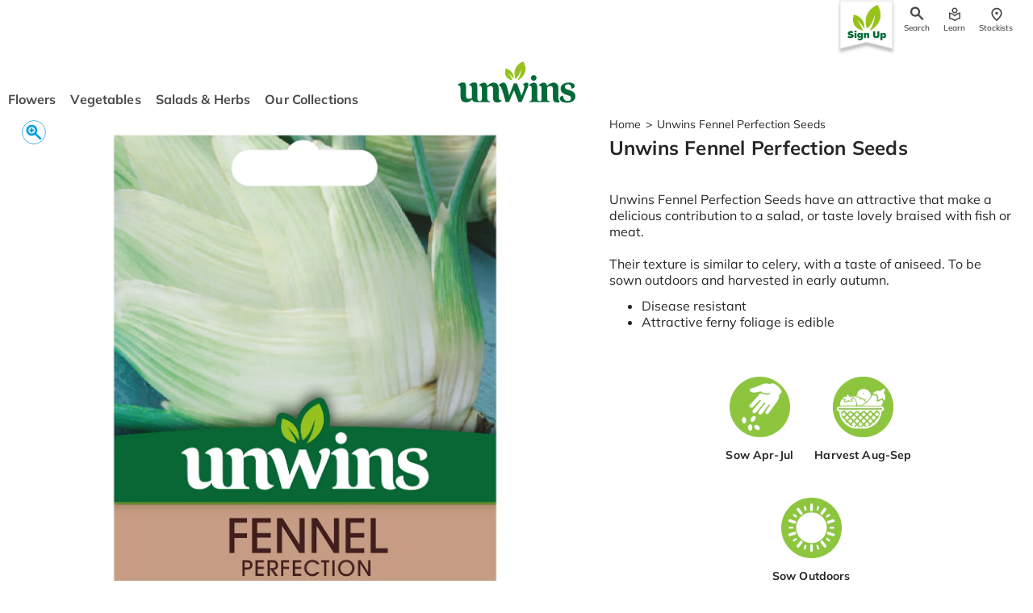

--- FILE ---
content_type: text/html; charset=utf-8
request_url: https://unwins.co.uk/products/fennel-perfection-30310114
body_size: 92981
content:















<!doctype html>
  <html class="no-js" lang="en">
    <head>
      <meta charset="utf-8">
      <meta http-equiv="X-UA-Compatible" content="IE=edge">
      <meta name="viewport" content="width=device-width,initial-scale=1">
      <meta name="theme-color" content="">
      <link rel="canonical" href="https://unwins.co.uk/products/fennel-perfection-30310114">
      <link rel="preconnect" href="https://cdn.shopify.com" crossorigin><link rel="icon" type="image/png" href="//unwins.co.uk/cdn/shop/files/unwins_icon_92c5c675-55b4-406d-89a4-fa3c9ccf387d.png?crop=center&height=32&v=1669120655&width=32">
      
        <link rel="apple-touch-icon" href="//unwins.co.uk/cdn/shop/files/Unwins_Logo_57x57_8ee9ef7d-d50f-4a07-8f0a-bcf88b12a5a9_180x180.png?v=1689239204">
      
  
      <title>
        Unwins Fennel Perfection Seeds - Vegetable Seeds
 &ndash; Unwins UK</title>

      
        <!-- Google Tag Manager -->
        <script>(function(w,d,s,l,i){w[l]=w[l]||[];w[l].push({'gtm.start':
          new Date().getTime(),event:'gtm.js'});var f=d.getElementsByTagName(s)[0],
          j=d.createElement(s),dl=l!='dataLayer'?'&l='+l:'';j.async=true;j.src=
          'https://www.googletagmanager.com/gtm.js?id='+i+dl;f.parentNode.insertBefore(j,f);
          })(window,document,'script','dataLayer','GTM-T8D4HH3');</script>
        <!-- End Google Tag Manager -->
      

      
        <meta name="description" content="Unwins Fennel Perfection Seeds have an attractive that make a delicious contribution to a salad. Find your local stockist!">
      
  
      

<meta property="og:site_name" content="Unwins UK">
<meta property="og:url" content="https://unwins.co.uk/products/fennel-perfection-30310114">
<meta property="og:title" content="Unwins Fennel Perfection Seeds - Vegetable Seeds">
<meta property="og:type" content="product">
<meta property="og:description" content="Unwins Fennel Perfection Seeds have an attractive that make a delicious contribution to a salad. Find your local stockist!"><meta property="og:image" content="http://unwins.co.uk/cdn/shop/files/PK30310114.jpg?v=1694789216">
  <meta property="og:image:secure_url" content="https://unwins.co.uk/cdn/shop/files/PK30310114.jpg?v=1694789216">
  <meta property="og:image:width" content="2048">
  <meta property="og:image:height" content="2048">
<meta name="twitter:card" content="summary_large_image">
<meta name="twitter:title" content="Unwins Fennel Perfection Seeds - Vegetable Seeds">
<meta name="twitter:description" content="Unwins Fennel Perfection Seeds have an attractive that make a delicious contribution to a salad. Find your local stockist!">

  
      <script src="//unwins.co.uk/cdn/shop/t/128/assets/global.js?v=123359328275148007011743144562" defer="defer"></script>
      
  <script>window.performance && window.performance.mark && window.performance.mark('shopify.content_for_header.start');</script><meta id="shopify-digital-wallet" name="shopify-digital-wallet" content="/65835335923/digital_wallets/dialog">
<link rel="alternate" type="application/json+oembed" href="https://unwins.co.uk/products/fennel-perfection-30310114.oembed">
<script async="async" src="/checkouts/internal/preloads.js?locale=en-GB"></script>
<script id="shopify-features" type="application/json">{"accessToken":"ab3c68a5dc77a9cd712c8beb498a10db","betas":["rich-media-storefront-analytics"],"domain":"unwins.co.uk","predictiveSearch":true,"shopId":65835335923,"locale":"en"}</script>
<script>var Shopify = Shopify || {};
Shopify.shop = "unwins-uk.myshopify.com";
Shopify.locale = "en";
Shopify.currency = {"active":"GBP","rate":"1.0"};
Shopify.country = "GB";
Shopify.theme = {"name":"unwins-uk\/westland-theme_v1.1.2","id":178119246210,"schema_name":"Westland Theme","schema_version":"1.1.2","theme_store_id":null,"role":"main"};
Shopify.theme.handle = "null";
Shopify.theme.style = {"id":null,"handle":null};
Shopify.cdnHost = "unwins.co.uk/cdn";
Shopify.routes = Shopify.routes || {};
Shopify.routes.root = "/";</script>
<script type="module">!function(o){(o.Shopify=o.Shopify||{}).modules=!0}(window);</script>
<script>!function(o){function n(){var o=[];function n(){o.push(Array.prototype.slice.apply(arguments))}return n.q=o,n}var t=o.Shopify=o.Shopify||{};t.loadFeatures=n(),t.autoloadFeatures=n()}(window);</script>
<script id="shop-js-analytics" type="application/json">{"pageType":"product"}</script>
<script defer="defer" async type="module" src="//unwins.co.uk/cdn/shopifycloud/shop-js/modules/v2/client.init-shop-cart-sync_WVOgQShq.en.esm.js"></script>
<script defer="defer" async type="module" src="//unwins.co.uk/cdn/shopifycloud/shop-js/modules/v2/chunk.common_C_13GLB1.esm.js"></script>
<script defer="defer" async type="module" src="//unwins.co.uk/cdn/shopifycloud/shop-js/modules/v2/chunk.modal_CLfMGd0m.esm.js"></script>
<script type="module">
  await import("//unwins.co.uk/cdn/shopifycloud/shop-js/modules/v2/client.init-shop-cart-sync_WVOgQShq.en.esm.js");
await import("//unwins.co.uk/cdn/shopifycloud/shop-js/modules/v2/chunk.common_C_13GLB1.esm.js");
await import("//unwins.co.uk/cdn/shopifycloud/shop-js/modules/v2/chunk.modal_CLfMGd0m.esm.js");

  window.Shopify.SignInWithShop?.initShopCartSync?.({"fedCMEnabled":true,"windoidEnabled":true});

</script>
<script>(function() {
  var isLoaded = false;
  function asyncLoad() {
    if (isLoaded) return;
    isLoaded = true;
    var urls = ["https:\/\/cdn.shopify.com\/s\/files\/1\/0658\/3533\/5923\/t\/96\/assets\/yoast-active-script.js?v=1683106832\u0026shop=unwins-uk.myshopify.com","https:\/\/omnisnippet1.com\/platforms\/shopify.js?source=scriptTag\u0026v=2025-05-15T12\u0026shop=unwins-uk.myshopify.com","https:\/\/na.shgcdn3.com\/pixel-collector.js?shop=unwins-uk.myshopify.com","https:\/\/app.octaneai.com\/dkpcfpzbouosmpfp\/shopify.js?x=T4OO5t5MwQrwMNVp\u0026shop=unwins-uk.myshopify.com","https:\/\/r1-t.trackedlink.net\/shopify\/ddgtag.js?shop=unwins-uk.myshopify.com"];
    for (var i = 0; i < urls.length; i++) {
      var s = document.createElement('script');
      s.type = 'text/javascript';
      s.async = true;
      s.src = urls[i];
      var x = document.getElementsByTagName('script')[0];
      x.parentNode.insertBefore(s, x);
    }
  };
  if(window.attachEvent) {
    window.attachEvent('onload', asyncLoad);
  } else {
    window.addEventListener('load', asyncLoad, false);
  }
})();</script>
<script id="__st">var __st={"a":65835335923,"offset":0,"reqid":"45812105-7ce2-46d6-97a4-af8357f73dc8-1769613736","pageurl":"unwins.co.uk\/products\/fennel-perfection-30310114","u":"75b929a8e468","p":"product","rtyp":"product","rid":7949759348979};</script>
<script>window.ShopifyPaypalV4VisibilityTracking = true;</script>
<script id="captcha-bootstrap">!function(){'use strict';const t='contact',e='account',n='new_comment',o=[[t,t],['blogs',n],['comments',n],[t,'customer']],c=[[e,'customer_login'],[e,'guest_login'],[e,'recover_customer_password'],[e,'create_customer']],r=t=>t.map((([t,e])=>`form[action*='/${t}']:not([data-nocaptcha='true']) input[name='form_type'][value='${e}']`)).join(','),a=t=>()=>t?[...document.querySelectorAll(t)].map((t=>t.form)):[];function s(){const t=[...o],e=r(t);return a(e)}const i='password',u='form_key',d=['recaptcha-v3-token','g-recaptcha-response','h-captcha-response',i],f=()=>{try{return window.sessionStorage}catch{return}},m='__shopify_v',_=t=>t.elements[u];function p(t,e,n=!1){try{const o=window.sessionStorage,c=JSON.parse(o.getItem(e)),{data:r}=function(t){const{data:e,action:n}=t;return t[m]||n?{data:e,action:n}:{data:t,action:n}}(c);for(const[e,n]of Object.entries(r))t.elements[e]&&(t.elements[e].value=n);n&&o.removeItem(e)}catch(o){console.error('form repopulation failed',{error:o})}}const l='form_type',E='cptcha';function T(t){t.dataset[E]=!0}const w=window,h=w.document,L='Shopify',v='ce_forms',y='captcha';let A=!1;((t,e)=>{const n=(g='f06e6c50-85a8-45c8-87d0-21a2b65856fe',I='https://cdn.shopify.com/shopifycloud/storefront-forms-hcaptcha/ce_storefront_forms_captcha_hcaptcha.v1.5.2.iife.js',D={infoText:'Protected by hCaptcha',privacyText:'Privacy',termsText:'Terms'},(t,e,n)=>{const o=w[L][v],c=o.bindForm;if(c)return c(t,g,e,D).then(n);var r;o.q.push([[t,g,e,D],n]),r=I,A||(h.body.append(Object.assign(h.createElement('script'),{id:'captcha-provider',async:!0,src:r})),A=!0)});var g,I,D;w[L]=w[L]||{},w[L][v]=w[L][v]||{},w[L][v].q=[],w[L][y]=w[L][y]||{},w[L][y].protect=function(t,e){n(t,void 0,e),T(t)},Object.freeze(w[L][y]),function(t,e,n,w,h,L){const[v,y,A,g]=function(t,e,n){const i=e?o:[],u=t?c:[],d=[...i,...u],f=r(d),m=r(i),_=r(d.filter((([t,e])=>n.includes(e))));return[a(f),a(m),a(_),s()]}(w,h,L),I=t=>{const e=t.target;return e instanceof HTMLFormElement?e:e&&e.form},D=t=>v().includes(t);t.addEventListener('submit',(t=>{const e=I(t);if(!e)return;const n=D(e)&&!e.dataset.hcaptchaBound&&!e.dataset.recaptchaBound,o=_(e),c=g().includes(e)&&(!o||!o.value);(n||c)&&t.preventDefault(),c&&!n&&(function(t){try{if(!f())return;!function(t){const e=f();if(!e)return;const n=_(t);if(!n)return;const o=n.value;o&&e.removeItem(o)}(t);const e=Array.from(Array(32),(()=>Math.random().toString(36)[2])).join('');!function(t,e){_(t)||t.append(Object.assign(document.createElement('input'),{type:'hidden',name:u})),t.elements[u].value=e}(t,e),function(t,e){const n=f();if(!n)return;const o=[...t.querySelectorAll(`input[type='${i}']`)].map((({name:t})=>t)),c=[...d,...o],r={};for(const[a,s]of new FormData(t).entries())c.includes(a)||(r[a]=s);n.setItem(e,JSON.stringify({[m]:1,action:t.action,data:r}))}(t,e)}catch(e){console.error('failed to persist form',e)}}(e),e.submit())}));const S=(t,e)=>{t&&!t.dataset[E]&&(n(t,e.some((e=>e===t))),T(t))};for(const o of['focusin','change'])t.addEventListener(o,(t=>{const e=I(t);D(e)&&S(e,y())}));const B=e.get('form_key'),M=e.get(l),P=B&&M;t.addEventListener('DOMContentLoaded',(()=>{const t=y();if(P)for(const e of t)e.elements[l].value===M&&p(e,B);[...new Set([...A(),...v().filter((t=>'true'===t.dataset.shopifyCaptcha))])].forEach((e=>S(e,t)))}))}(h,new URLSearchParams(w.location.search),n,t,e,['guest_login'])})(!0,!0)}();</script>
<script integrity="sha256-4kQ18oKyAcykRKYeNunJcIwy7WH5gtpwJnB7kiuLZ1E=" data-source-attribution="shopify.loadfeatures" defer="defer" src="//unwins.co.uk/cdn/shopifycloud/storefront/assets/storefront/load_feature-a0a9edcb.js" crossorigin="anonymous"></script>
<script data-source-attribution="shopify.dynamic_checkout.dynamic.init">var Shopify=Shopify||{};Shopify.PaymentButton=Shopify.PaymentButton||{isStorefrontPortableWallets:!0,init:function(){window.Shopify.PaymentButton.init=function(){};var t=document.createElement("script");t.src="https://unwins.co.uk/cdn/shopifycloud/portable-wallets/latest/portable-wallets.en.js",t.type="module",document.head.appendChild(t)}};
</script>
<script data-source-attribution="shopify.dynamic_checkout.buyer_consent">
  function portableWalletsHideBuyerConsent(e){var t=document.getElementById("shopify-buyer-consent"),n=document.getElementById("shopify-subscription-policy-button");t&&n&&(t.classList.add("hidden"),t.setAttribute("aria-hidden","true"),n.removeEventListener("click",e))}function portableWalletsShowBuyerConsent(e){var t=document.getElementById("shopify-buyer-consent"),n=document.getElementById("shopify-subscription-policy-button");t&&n&&(t.classList.remove("hidden"),t.removeAttribute("aria-hidden"),n.addEventListener("click",e))}window.Shopify?.PaymentButton&&(window.Shopify.PaymentButton.hideBuyerConsent=portableWalletsHideBuyerConsent,window.Shopify.PaymentButton.showBuyerConsent=portableWalletsShowBuyerConsent);
</script>
<script data-source-attribution="shopify.dynamic_checkout.cart.bootstrap">document.addEventListener("DOMContentLoaded",(function(){function t(){return document.querySelector("shopify-accelerated-checkout-cart, shopify-accelerated-checkout")}if(t())Shopify.PaymentButton.init();else{new MutationObserver((function(e,n){t()&&(Shopify.PaymentButton.init(),n.disconnect())})).observe(document.body,{childList:!0,subtree:!0})}}));
</script>
<script id='scb4127' type='text/javascript' async='' src='https://unwins.co.uk/cdn/shopifycloud/privacy-banner/storefront-banner.js'></script><script id="sections-script" data-sections="header,footer" defer="defer" src="//unwins.co.uk/cdn/shop/t/128/compiled_assets/scripts.js?v=25623"></script>
<script>window.performance && window.performance.mark && window.performance.mark('shopify.content_for_header.end');</script>
  





  <script type="text/javascript">
    
      window.__shgMoneyFormat = window.__shgMoneyFormat || {"GBP":{"currency":"GBP","currency_symbol":"£","currency_symbol_location":"left","decimal_places":2,"decimal_separator":".","thousands_separator":","}};
    
    window.__shgCurrentCurrencyCode = window.__shgCurrentCurrencyCode || {
      currency: "GBP",
      currency_symbol: "£",
      decimal_separator: ".",
      thousands_separator: ",",
      decimal_places: 2,
      currency_symbol_location: "left"
    };
  </script>



<style>
  
@font-face {
      font-family: "Mulish";
      font-style: normal;
      font-weight: 900;
      src: url("//unwins.co.uk/cdn/shop/files/Mulish-Black.ttf?v=9349140131241084362") format("opentype");
      font-display: swap;
    }
  
@font-face {
      font-family: "Mulish";
      font-style: italic;
      font-weight: 900;
      src: url("//unwins.co.uk/cdn/shop/files/Mulish-BlackItalic.ttf?v=13357880050504486512") format("opentype");
      font-display: swap;
    }
  
@font-face {
      font-family: "Mulish";
      font-style: normal;
      font-weight: 700;
      src: url("//unwins.co.uk/cdn/shop/files/Mulish-Bold.ttf?v=14199943775062408029") format("opentype");
      font-display: swap;
    }
  
@font-face {
      font-family: "Mulish";
      font-style: italic;
      font-weight: 700;
      src: url("//unwins.co.uk/cdn/shop/files/Mulish-BoldItalic.ttf?v=1896586736078795544") format("opentype");
      font-display: swap;
    }
  
@font-face {
      font-family: "Mulish";
      font-style: normal;
      font-weight: 800;
      src: url("//unwins.co.uk/cdn/shop/files/Mulish-ExtraBold.ttf?v=18099775571141946676") format("opentype");
      font-display: swap;
    }
  
@font-face {
      font-family: "Mulish";
      font-style: italic;
      font-weight: 800;
      src: url("//unwins.co.uk/cdn/shop/files/Mulish-ExtraBoldItalic.ttf?v=5115589023314672718") format("opentype");
      font-display: swap;
    }
  
@font-face {
      font-family: "Mulish";
      font-style: normal;
      font-weight: 200;
      src: url("//unwins.co.uk/cdn/shop/files/Mulish-ExtraLight.ttf?v=14303312338236951436") format("opentype");
      font-display: swap;
    }
  
@font-face {
      font-family: "Mulish";
      font-style: italic;
      font-weight: 200;
      src: url("//unwins.co.uk/cdn/shop/files/Mulish-ExtraLightItalic.ttf?v=3115628107867489797") format("opentype");
      font-display: swap;
    }
  
@font-face {
      font-family: "Mulish";
      font-style: italic;
      font-weight: 400;
      src: url("//unwins.co.uk/cdn/shop/files/Mulish-Italic.ttf?v=10544764531119489726") format("opentype");
      font-display: swap;
    }
  
@font-face {
      font-family: "Mulish";
      font-style: normal;
      font-weight: 300;
      src: url("//unwins.co.uk/cdn/shop/files/Mulish-Light.ttf?v=2225386632518061835") format("opentype");
      font-display: swap;
    }
  
@font-face {
      font-family: "Mulish";
      font-style: italic;
      font-weight: 300;
      src: url("//unwins.co.uk/cdn/shop/files/Mulish-LightItalic.ttf?v=15525250376765854777") format("opentype");
      font-display: swap;
    }
  
@font-face {
      font-family: "Mulish";
      font-style: normal;
      font-weight: 500;
      src: url("//unwins.co.uk/cdn/shop/files/Mulish-Medium.ttf?v=12152351841045976008") format("opentype");
      font-display: swap;
    }
  
@font-face {
      font-family: "Mulish";
      font-style: italic;
      font-weight: 500;
      src: url("//unwins.co.uk/cdn/shop/files/Mulish-MediumItalic.ttf?v=17230533702443643908") format("opentype");
      font-display: swap;
    }
  
@font-face {
      font-family: "Mulish";
      font-style: normal;
      font-weight: 400;
      src: url("//unwins.co.uk/cdn/shop/files/Mulish-Regular.ttf?v=2969418268755805041") format("opentype");
      font-display: swap;
    }
  
@font-face {
      font-family: "Mulish";
      font-style: normal;
      font-weight: 600;
      src: url("//unwins.co.uk/cdn/shop/files/Mulish-SemiBold.ttf?v=10413309431289960461") format("opentype");
      font-display: swap;
    }
  
@font-face {
      font-family: "Mulish";
      font-style: italic;
      font-weight: 600;
      src: url("//unwins.co.uk/cdn/shop/files/Mulish-SemiBoldItalic.ttf?v=10229989809511185127") format("opentype");
      font-display: swap;
    }
  

  
@font-face {
      font-family: "Mulish";
      font-style: normal;
      font-weight: 700;
      src: url("//unwins.co.uk/cdn/shop/files/Mulish-Bold.ttf?v=14199943775062408029") format("opentype");
      font-display: swap;
    }
  
@font-face {
      font-family: "Mulish";
      font-style: italic;
      font-weight: 400;
      src: url("//unwins.co.uk/cdn/shop/files/Mulish-Italic.ttf?v=10544764531119489726") format("opentype");
      font-display: swap;
    }
  
@font-face {
      font-family: "Mulish";
      font-style: normal;
      font-weight: 400;
      src: url("//unwins.co.uk/cdn/shop/files/Mulish-Regular.ttf?v=2969418268755805041") format("opentype");
      font-display: swap;
    }
  

  
</style><style data-shopify>
  :root {
    --font-body-family: Mulish;

    --font-heading-family: Mulish;
    --font-family-display: Mulish;
    --font-family-paragraphs: Mulish;

    --font-header-scale: 1;
    --font-content-scale: 1;

    --font-body-scale: 1.0;
    --font-heading-scale: 1.0;

    --color-base-text: 38, 38, 38;
    --color-shadow: 38, 38, 38;
    --color-body: rgb(255, 255, 255);
    --color-primary: #00522b;
    --color-primary-light: 118, 184, 42;
    --color-error: rgb(203, 18, 45);
    --color-secondary: 0, 159, 227;
    --color-secondary-light: 83, 179, 230;
    --color-accent: 190, 94, 160;
    --color-accent-light: 244, 150, 199;
    --color-neutral: 227, 227, 227;
    --color-neutral-light: 246, 247, 249;
    --color-neutral-dark: 89, 89, 89;
    --color-filter: #f6f7f9;
    --color-filter-text: #00522B;
    --color-light-green: #8FC73F;
    --color-dark-green: #00683A;
    --color-pink: #EE97C0;

    --media-padding: px;
    --media-border-opacity: 0.05;
    --media-border-width: 0px;
    --media-radius: 0px;
    --media-shadow-opacity: 0.0;
    --media-shadow-horizontal-offset: 0px;
    --media-shadow-vertical-offset: 4px;
    --media-shadow-blur-radius: 5px;
    --media-shadow-visible: 0;

    --page-width: 160rem;
    --page-width-margin: 0rem;

    --card-image-padding: 0.0rem;
    --card-corner-radius: 0.0rem;
    --card-text-alignment: left;
    --card-border-width: 0.0rem;
    --card-border-opacity: 0.1;
    --card-shadow-opacity: 0.0;
    --card-shadow-visible: 0;
    --card-shadow-horizontal-offset: 0.0rem;
    --card-shadow-vertical-offset: 0.4rem;
    --card-shadow-blur-radius: 0.5rem;

    --badge-corner-radius: 4.0rem;

    --popup-border-width: 1px;
    --popup-border-opacity: 0.1;
    --popup-corner-radius: 0px;
    --popup-shadow-opacity: 0.0;
    --popup-shadow-horizontal-offset: 0px;
    --popup-shadow-vertical-offset: 4px;
    --popup-shadow-blur-radius: 5px;

    --drawer-border-width: 1px;
    --drawer-border-opacity: 0.1;
    --drawer-shadow-opacity: 0.0;
    --drawer-shadow-horizontal-offset: 0px;
    --drawer-shadow-vertical-offset: 4px;
    --drawer-shadow-blur-radius: 5px;

    --spacing-sections-desktop: 0px;
    --spacing-sections-mobile: 0px;

    --grid-desktop-vertical-spacing: 8px;
    --grid-desktop-horizontal-spacing: 8px;
    --grid-mobile-vertical-spacing: 4px;
    --grid-mobile-horizontal-spacing: 4px;

    --text-boxes-border-opacity: 0.1;
    --text-boxes-border-width: 0px;
    --text-boxes-radius: 0px;
    --text-boxes-shadow-opacity: 0.0;
    --text-boxes-shadow-visible: 0;
    --text-boxes-shadow-horizontal-offset: 0px;
    --text-boxes-shadow-vertical-offset: 4px;
    --text-boxes-shadow-blur-radius: 5px;

    --buttons-border-thickness: 1px;
    --buttons-hover-opacity: 0.25;
    --buttons-shadow-visible: 0.25;
    --buttons-radius: 0px;
    --buttons-radius-outset: 0px;
    --buttons-border-width: 1px;
    --buttons-border-opacity: 0.25;
    --buttons-shadow-opacity: 0.25;
    --buttons-shadow-horizontal-offset: 0px;
    --buttons-shadow-vertical-offset: 4px;
    --buttons-shadow-blur-radius: 4px;
    --buttons-border-offset: 0.3px;

    --inputs-radius: 0px;
    --inputs-border-width: 1px;
    --inputs-border-opacity: 0.55;
    --inputs-shadow-opacity: 0.0;
    --inputs-shadow-horizontal-offset: 0px;
    --inputs-margin-offset: 0px;
    --inputs-shadow-vertical-offset: 4px;
    --inputs-shadow-blur-radius: 5px;
    --inputs-radius-outset: 0px;

    --variant-pills-radius: 40px;
    --variant-pills-border-width: 1px;
    --variant-pills-border-opacity: 0.55;
    --variant-pills-shadow-opacity: 0.0;
    --variant-pills-shadow-horizontal-offset: 0px;
    --variant-pills-shadow-vertical-offset: 4px;
    --variant-pills-shadow-blur-radius: 5px;

    --default-transition: ease all .3s;

    --navigation-banner-button-prev: url('data:image/svg+xml,<svg width="24" height="24" viewBox="0 0 24 24" fill="none" xmlns="http://www.w3.org/2000/svg"><mask id="mask0_1795_4662" style="mask-type:alpha" maskUnits="userSpaceOnUse" x="0" y="0" width="24" height="24"><rect x="0.5" y="0.5" width="23" height="23" fill="%23D9D9D9" stroke="%2353B3E6"/></mask><g mask="url(%23mask0_1795_4662)"><path d="M15.5451 7.63556L11.3688 11.3278L10.9451 11.7024L11.3688 12.077L15.5451 15.7692L14.45 16.7373L8.75489 11.7024L14.45 6.66738L15.5451 7.63556Z" fill="%230096AF" stroke="%230096AF"/></g></svg>');
    --navigation-banner-button-next: url('data:image/svg+xml,<svg width="24" height="24" viewBox="0 0 24 24" fill="none" xmlns="http://www.w3.org/2000/svg"><mask id="mask0_1795_4666" style="mask-type:alpha" maskUnits="userSpaceOnUse" x="0" y="0" width="24" height="24"><rect x="0.5" y="0.5" width="23" height="23" fill="%23D9D9D9" stroke="%23009FE3"/></mask><g mask="url(%23mask0_1795_4666)"><path d="M9.85024 17.7429L8.70735 16.6L12.9538 12.3535L13.3074 12L12.9538 11.6464L8.70735 7.39999L9.85024 6.25709L15.5931 12L9.85024 17.7429Z" fill="%230096AF" stroke="%230096AF"/></g></svg>');
  }

  *,
  *::before,
  *::after {
    box-sizing: inherit;
  }

  html {
    box-sizing: border-box;
    font-size: 12px;
    height: 100%;
  }

  body {
    display: grid;
    grid-template-rows: auto auto 1fr auto;
    grid-template-columns: 100%;
    min-height: 100%;
    margin: 0;
    font-family: var(--font-body-family);
  }
</style><link href="//unwins.co.uk/cdn/shop/t/128/assets/product.scss.css?v=159461381117207811581743144557" rel="stylesheet" type="text/css" media="all" /><link href="//unwins.co.uk/cdn/shop/t/128/assets/base.css?v=57289117160075357311743144557" rel="stylesheet" type="text/css" media="all" />
<link href="//unwins.co.uk/cdn/shop/t/128/assets/predictive-search.scss.css?v=22662752219263212811743144557" rel="stylesheet" type="text/css" media="all" />
<script>document.documentElement.className = document.documentElement.className.replace('no-js', 'js');
      if (Shopify.designMode) {
        document.documentElement.classList.add('shopify-design-mode');
      }
      </script>
  
    
  

<script type="text/javascript">
  
    window.SHG_CUSTOMER = null;
  
</script>







<link href="https://monorail-edge.shopifysvc.com" rel="dns-prefetch">
<script>(function(){if ("sendBeacon" in navigator && "performance" in window) {try {var session_token_from_headers = performance.getEntriesByType('navigation')[0].serverTiming.find(x => x.name == '_s').description;} catch {var session_token_from_headers = undefined;}var session_cookie_matches = document.cookie.match(/_shopify_s=([^;]*)/);var session_token_from_cookie = session_cookie_matches && session_cookie_matches.length === 2 ? session_cookie_matches[1] : "";var session_token = session_token_from_headers || session_token_from_cookie || "";function handle_abandonment_event(e) {var entries = performance.getEntries().filter(function(entry) {return /monorail-edge.shopifysvc.com/.test(entry.name);});if (!window.abandonment_tracked && entries.length === 0) {window.abandonment_tracked = true;var currentMs = Date.now();var navigation_start = performance.timing.navigationStart;var payload = {shop_id: 65835335923,url: window.location.href,navigation_start,duration: currentMs - navigation_start,session_token,page_type: "product"};window.navigator.sendBeacon("https://monorail-edge.shopifysvc.com/v1/produce", JSON.stringify({schema_id: "online_store_buyer_site_abandonment/1.1",payload: payload,metadata: {event_created_at_ms: currentMs,event_sent_at_ms: currentMs}}));}}window.addEventListener('pagehide', handle_abandonment_event);}}());</script>
<script id="web-pixels-manager-setup">(function e(e,d,r,n,o){if(void 0===o&&(o={}),!Boolean(null===(a=null===(i=window.Shopify)||void 0===i?void 0:i.analytics)||void 0===a?void 0:a.replayQueue)){var i,a;window.Shopify=window.Shopify||{};var t=window.Shopify;t.analytics=t.analytics||{};var s=t.analytics;s.replayQueue=[],s.publish=function(e,d,r){return s.replayQueue.push([e,d,r]),!0};try{self.performance.mark("wpm:start")}catch(e){}var l=function(){var e={modern:/Edge?\/(1{2}[4-9]|1[2-9]\d|[2-9]\d{2}|\d{4,})\.\d+(\.\d+|)|Firefox\/(1{2}[4-9]|1[2-9]\d|[2-9]\d{2}|\d{4,})\.\d+(\.\d+|)|Chrom(ium|e)\/(9{2}|\d{3,})\.\d+(\.\d+|)|(Maci|X1{2}).+ Version\/(15\.\d+|(1[6-9]|[2-9]\d|\d{3,})\.\d+)([,.]\d+|)( \(\w+\)|)( Mobile\/\w+|) Safari\/|Chrome.+OPR\/(9{2}|\d{3,})\.\d+\.\d+|(CPU[ +]OS|iPhone[ +]OS|CPU[ +]iPhone|CPU IPhone OS|CPU iPad OS)[ +]+(15[._]\d+|(1[6-9]|[2-9]\d|\d{3,})[._]\d+)([._]\d+|)|Android:?[ /-](13[3-9]|1[4-9]\d|[2-9]\d{2}|\d{4,})(\.\d+|)(\.\d+|)|Android.+Firefox\/(13[5-9]|1[4-9]\d|[2-9]\d{2}|\d{4,})\.\d+(\.\d+|)|Android.+Chrom(ium|e)\/(13[3-9]|1[4-9]\d|[2-9]\d{2}|\d{4,})\.\d+(\.\d+|)|SamsungBrowser\/([2-9]\d|\d{3,})\.\d+/,legacy:/Edge?\/(1[6-9]|[2-9]\d|\d{3,})\.\d+(\.\d+|)|Firefox\/(5[4-9]|[6-9]\d|\d{3,})\.\d+(\.\d+|)|Chrom(ium|e)\/(5[1-9]|[6-9]\d|\d{3,})\.\d+(\.\d+|)([\d.]+$|.*Safari\/(?![\d.]+ Edge\/[\d.]+$))|(Maci|X1{2}).+ Version\/(10\.\d+|(1[1-9]|[2-9]\d|\d{3,})\.\d+)([,.]\d+|)( \(\w+\)|)( Mobile\/\w+|) Safari\/|Chrome.+OPR\/(3[89]|[4-9]\d|\d{3,})\.\d+\.\d+|(CPU[ +]OS|iPhone[ +]OS|CPU[ +]iPhone|CPU IPhone OS|CPU iPad OS)[ +]+(10[._]\d+|(1[1-9]|[2-9]\d|\d{3,})[._]\d+)([._]\d+|)|Android:?[ /-](13[3-9]|1[4-9]\d|[2-9]\d{2}|\d{4,})(\.\d+|)(\.\d+|)|Mobile Safari.+OPR\/([89]\d|\d{3,})\.\d+\.\d+|Android.+Firefox\/(13[5-9]|1[4-9]\d|[2-9]\d{2}|\d{4,})\.\d+(\.\d+|)|Android.+Chrom(ium|e)\/(13[3-9]|1[4-9]\d|[2-9]\d{2}|\d{4,})\.\d+(\.\d+|)|Android.+(UC? ?Browser|UCWEB|U3)[ /]?(15\.([5-9]|\d{2,})|(1[6-9]|[2-9]\d|\d{3,})\.\d+)\.\d+|SamsungBrowser\/(5\.\d+|([6-9]|\d{2,})\.\d+)|Android.+MQ{2}Browser\/(14(\.(9|\d{2,})|)|(1[5-9]|[2-9]\d|\d{3,})(\.\d+|))(\.\d+|)|K[Aa][Ii]OS\/(3\.\d+|([4-9]|\d{2,})\.\d+)(\.\d+|)/},d=e.modern,r=e.legacy,n=navigator.userAgent;return n.match(d)?"modern":n.match(r)?"legacy":"unknown"}(),u="modern"===l?"modern":"legacy",c=(null!=n?n:{modern:"",legacy:""})[u],f=function(e){return[e.baseUrl,"/wpm","/b",e.hashVersion,"modern"===e.buildTarget?"m":"l",".js"].join("")}({baseUrl:d,hashVersion:r,buildTarget:u}),m=function(e){var d=e.version,r=e.bundleTarget,n=e.surface,o=e.pageUrl,i=e.monorailEndpoint;return{emit:function(e){var a=e.status,t=e.errorMsg,s=(new Date).getTime(),l=JSON.stringify({metadata:{event_sent_at_ms:s},events:[{schema_id:"web_pixels_manager_load/3.1",payload:{version:d,bundle_target:r,page_url:o,status:a,surface:n,error_msg:t},metadata:{event_created_at_ms:s}}]});if(!i)return console&&console.warn&&console.warn("[Web Pixels Manager] No Monorail endpoint provided, skipping logging."),!1;try{return self.navigator.sendBeacon.bind(self.navigator)(i,l)}catch(e){}var u=new XMLHttpRequest;try{return u.open("POST",i,!0),u.setRequestHeader("Content-Type","text/plain"),u.send(l),!0}catch(e){return console&&console.warn&&console.warn("[Web Pixels Manager] Got an unhandled error while logging to Monorail."),!1}}}}({version:r,bundleTarget:l,surface:e.surface,pageUrl:self.location.href,monorailEndpoint:e.monorailEndpoint});try{o.browserTarget=l,function(e){var d=e.src,r=e.async,n=void 0===r||r,o=e.onload,i=e.onerror,a=e.sri,t=e.scriptDataAttributes,s=void 0===t?{}:t,l=document.createElement("script"),u=document.querySelector("head"),c=document.querySelector("body");if(l.async=n,l.src=d,a&&(l.integrity=a,l.crossOrigin="anonymous"),s)for(var f in s)if(Object.prototype.hasOwnProperty.call(s,f))try{l.dataset[f]=s[f]}catch(e){}if(o&&l.addEventListener("load",o),i&&l.addEventListener("error",i),u)u.appendChild(l);else{if(!c)throw new Error("Did not find a head or body element to append the script");c.appendChild(l)}}({src:f,async:!0,onload:function(){if(!function(){var e,d;return Boolean(null===(d=null===(e=window.Shopify)||void 0===e?void 0:e.analytics)||void 0===d?void 0:d.initialized)}()){var d=window.webPixelsManager.init(e)||void 0;if(d){var r=window.Shopify.analytics;r.replayQueue.forEach((function(e){var r=e[0],n=e[1],o=e[2];d.publishCustomEvent(r,n,o)})),r.replayQueue=[],r.publish=d.publishCustomEvent,r.visitor=d.visitor,r.initialized=!0}}},onerror:function(){return m.emit({status:"failed",errorMsg:"".concat(f," has failed to load")})},sri:function(e){var d=/^sha384-[A-Za-z0-9+/=]+$/;return"string"==typeof e&&d.test(e)}(c)?c:"",scriptDataAttributes:o}),m.emit({status:"loading"})}catch(e){m.emit({status:"failed",errorMsg:(null==e?void 0:e.message)||"Unknown error"})}}})({shopId: 65835335923,storefrontBaseUrl: "https://unwins.co.uk",extensionsBaseUrl: "https://extensions.shopifycdn.com/cdn/shopifycloud/web-pixels-manager",monorailEndpoint: "https://monorail-edge.shopifysvc.com/unstable/produce_batch",surface: "storefront-renderer",enabledBetaFlags: ["2dca8a86"],webPixelsConfigList: [{"id":"1742700930","configuration":"{\"site_id\":\"6752279a-a6b3-4c9b-8160-0e450269a1ec\",\"analytics_endpoint\":\"https:\\\/\\\/na.shgcdn3.com\"}","eventPayloadVersion":"v1","runtimeContext":"STRICT","scriptVersion":"695709fc3f146fa50a25299517a954f2","type":"APP","apiClientId":1158168,"privacyPurposes":["ANALYTICS","MARKETING","SALE_OF_DATA"],"dataSharingAdjustments":{"protectedCustomerApprovalScopes":["read_customer_personal_data"]}},{"id":"1643741570","configuration":"{\"apiURL\":\"https:\/\/api.omnisend.com\",\"appURL\":\"https:\/\/app.omnisend.com\",\"brandID\":\"630f15ccf70eaff34263fd87\",\"trackingURL\":\"https:\/\/wt.omnisendlink.com\"}","eventPayloadVersion":"v1","runtimeContext":"STRICT","scriptVersion":"aa9feb15e63a302383aa48b053211bbb","type":"APP","apiClientId":186001,"privacyPurposes":["ANALYTICS","MARKETING","SALE_OF_DATA"],"dataSharingAdjustments":{"protectedCustomerApprovalScopes":["read_customer_address","read_customer_email","read_customer_name","read_customer_personal_data","read_customer_phone"]}},{"id":"shopify-app-pixel","configuration":"{}","eventPayloadVersion":"v1","runtimeContext":"STRICT","scriptVersion":"0450","apiClientId":"shopify-pixel","type":"APP","privacyPurposes":["ANALYTICS","MARKETING"]},{"id":"shopify-custom-pixel","eventPayloadVersion":"v1","runtimeContext":"LAX","scriptVersion":"0450","apiClientId":"shopify-pixel","type":"CUSTOM","privacyPurposes":["ANALYTICS","MARKETING"]}],isMerchantRequest: false,initData: {"shop":{"name":"Unwins UK","paymentSettings":{"currencyCode":"GBP"},"myshopifyDomain":"unwins-uk.myshopify.com","countryCode":"GB","storefrontUrl":"https:\/\/unwins.co.uk"},"customer":null,"cart":null,"checkout":null,"productVariants":[{"price":{"amount":0.01,"currencyCode":"GBP"},"product":{"title":"Unwins Fennel Perfection Seeds","vendor":"Unwins","id":"7949759348979","untranslatedTitle":"Unwins Fennel Perfection Seeds","url":"\/products\/fennel-perfection-30310114","type":"Fennel"},"id":"43553414840563","image":{"src":"\/\/unwins.co.uk\/cdn\/shop\/files\/PK30310114.jpg?v=1694789216"},"sku":"30310114","title":"Default Title","untranslatedTitle":"Default Title"}],"purchasingCompany":null},},"https://unwins.co.uk/cdn","fcfee988w5aeb613cpc8e4bc33m6693e112",{"modern":"","legacy":""},{"shopId":"65835335923","storefrontBaseUrl":"https:\/\/unwins.co.uk","extensionBaseUrl":"https:\/\/extensions.shopifycdn.com\/cdn\/shopifycloud\/web-pixels-manager","surface":"storefront-renderer","enabledBetaFlags":"[\"2dca8a86\"]","isMerchantRequest":"false","hashVersion":"fcfee988w5aeb613cpc8e4bc33m6693e112","publish":"custom","events":"[[\"page_viewed\",{}],[\"product_viewed\",{\"productVariant\":{\"price\":{\"amount\":0.01,\"currencyCode\":\"GBP\"},\"product\":{\"title\":\"Unwins Fennel Perfection Seeds\",\"vendor\":\"Unwins\",\"id\":\"7949759348979\",\"untranslatedTitle\":\"Unwins Fennel Perfection Seeds\",\"url\":\"\/products\/fennel-perfection-30310114\",\"type\":\"Fennel\"},\"id\":\"43553414840563\",\"image\":{\"src\":\"\/\/unwins.co.uk\/cdn\/shop\/files\/PK30310114.jpg?v=1694789216\"},\"sku\":\"30310114\",\"title\":\"Default Title\",\"untranslatedTitle\":\"Default Title\"}}]]"});</script><script>
  window.ShopifyAnalytics = window.ShopifyAnalytics || {};
  window.ShopifyAnalytics.meta = window.ShopifyAnalytics.meta || {};
  window.ShopifyAnalytics.meta.currency = 'GBP';
  var meta = {"product":{"id":7949759348979,"gid":"gid:\/\/shopify\/Product\/7949759348979","vendor":"Unwins","type":"Fennel","handle":"fennel-perfection-30310114","variants":[{"id":43553414840563,"price":1,"name":"Unwins Fennel Perfection Seeds","public_title":null,"sku":"30310114"}],"remote":false},"page":{"pageType":"product","resourceType":"product","resourceId":7949759348979,"requestId":"45812105-7ce2-46d6-97a4-af8357f73dc8-1769613736"}};
  for (var attr in meta) {
    window.ShopifyAnalytics.meta[attr] = meta[attr];
  }
</script>
<script class="analytics">
  (function () {
    var customDocumentWrite = function(content) {
      var jquery = null;

      if (window.jQuery) {
        jquery = window.jQuery;
      } else if (window.Checkout && window.Checkout.$) {
        jquery = window.Checkout.$;
      }

      if (jquery) {
        jquery('body').append(content);
      }
    };

    var hasLoggedConversion = function(token) {
      if (token) {
        return document.cookie.indexOf('loggedConversion=' + token) !== -1;
      }
      return false;
    }

    var setCookieIfConversion = function(token) {
      if (token) {
        var twoMonthsFromNow = new Date(Date.now());
        twoMonthsFromNow.setMonth(twoMonthsFromNow.getMonth() + 2);

        document.cookie = 'loggedConversion=' + token + '; expires=' + twoMonthsFromNow;
      }
    }

    var trekkie = window.ShopifyAnalytics.lib = window.trekkie = window.trekkie || [];
    if (trekkie.integrations) {
      return;
    }
    trekkie.methods = [
      'identify',
      'page',
      'ready',
      'track',
      'trackForm',
      'trackLink'
    ];
    trekkie.factory = function(method) {
      return function() {
        var args = Array.prototype.slice.call(arguments);
        args.unshift(method);
        trekkie.push(args);
        return trekkie;
      };
    };
    for (var i = 0; i < trekkie.methods.length; i++) {
      var key = trekkie.methods[i];
      trekkie[key] = trekkie.factory(key);
    }
    trekkie.load = function(config) {
      trekkie.config = config || {};
      trekkie.config.initialDocumentCookie = document.cookie;
      var first = document.getElementsByTagName('script')[0];
      var script = document.createElement('script');
      script.type = 'text/javascript';
      script.onerror = function(e) {
        var scriptFallback = document.createElement('script');
        scriptFallback.type = 'text/javascript';
        scriptFallback.onerror = function(error) {
                var Monorail = {
      produce: function produce(monorailDomain, schemaId, payload) {
        var currentMs = new Date().getTime();
        var event = {
          schema_id: schemaId,
          payload: payload,
          metadata: {
            event_created_at_ms: currentMs,
            event_sent_at_ms: currentMs
          }
        };
        return Monorail.sendRequest("https://" + monorailDomain + "/v1/produce", JSON.stringify(event));
      },
      sendRequest: function sendRequest(endpointUrl, payload) {
        // Try the sendBeacon API
        if (window && window.navigator && typeof window.navigator.sendBeacon === 'function' && typeof window.Blob === 'function' && !Monorail.isIos12()) {
          var blobData = new window.Blob([payload], {
            type: 'text/plain'
          });

          if (window.navigator.sendBeacon(endpointUrl, blobData)) {
            return true;
          } // sendBeacon was not successful

        } // XHR beacon

        var xhr = new XMLHttpRequest();

        try {
          xhr.open('POST', endpointUrl);
          xhr.setRequestHeader('Content-Type', 'text/plain');
          xhr.send(payload);
        } catch (e) {
          console.log(e);
        }

        return false;
      },
      isIos12: function isIos12() {
        return window.navigator.userAgent.lastIndexOf('iPhone; CPU iPhone OS 12_') !== -1 || window.navigator.userAgent.lastIndexOf('iPad; CPU OS 12_') !== -1;
      }
    };
    Monorail.produce('monorail-edge.shopifysvc.com',
      'trekkie_storefront_load_errors/1.1',
      {shop_id: 65835335923,
      theme_id: 178119246210,
      app_name: "storefront",
      context_url: window.location.href,
      source_url: "//unwins.co.uk/cdn/s/trekkie.storefront.a804e9514e4efded663580eddd6991fcc12b5451.min.js"});

        };
        scriptFallback.async = true;
        scriptFallback.src = '//unwins.co.uk/cdn/s/trekkie.storefront.a804e9514e4efded663580eddd6991fcc12b5451.min.js';
        first.parentNode.insertBefore(scriptFallback, first);
      };
      script.async = true;
      script.src = '//unwins.co.uk/cdn/s/trekkie.storefront.a804e9514e4efded663580eddd6991fcc12b5451.min.js';
      first.parentNode.insertBefore(script, first);
    };
    trekkie.load(
      {"Trekkie":{"appName":"storefront","development":false,"defaultAttributes":{"shopId":65835335923,"isMerchantRequest":null,"themeId":178119246210,"themeCityHash":"7877735460259388277","contentLanguage":"en","currency":"GBP","eventMetadataId":"fcfeabb3-8cf8-4744-b62f-9230be5766e9"},"isServerSideCookieWritingEnabled":true,"monorailRegion":"shop_domain","enabledBetaFlags":["65f19447","b5387b81"]},"Session Attribution":{},"S2S":{"facebookCapiEnabled":false,"source":"trekkie-storefront-renderer","apiClientId":580111}}
    );

    var loaded = false;
    trekkie.ready(function() {
      if (loaded) return;
      loaded = true;

      window.ShopifyAnalytics.lib = window.trekkie;

      var originalDocumentWrite = document.write;
      document.write = customDocumentWrite;
      try { window.ShopifyAnalytics.merchantGoogleAnalytics.call(this); } catch(error) {};
      document.write = originalDocumentWrite;

      window.ShopifyAnalytics.lib.page(null,{"pageType":"product","resourceType":"product","resourceId":7949759348979,"requestId":"45812105-7ce2-46d6-97a4-af8357f73dc8-1769613736","shopifyEmitted":true});

      var match = window.location.pathname.match(/checkouts\/(.+)\/(thank_you|post_purchase)/)
      var token = match? match[1]: undefined;
      if (!hasLoggedConversion(token)) {
        setCookieIfConversion(token);
        window.ShopifyAnalytics.lib.track("Viewed Product",{"currency":"GBP","variantId":43553414840563,"productId":7949759348979,"productGid":"gid:\/\/shopify\/Product\/7949759348979","name":"Unwins Fennel Perfection Seeds","price":"0.01","sku":"30310114","brand":"Unwins","variant":null,"category":"Fennel","nonInteraction":true,"remote":false},undefined,undefined,{"shopifyEmitted":true});
      window.ShopifyAnalytics.lib.track("monorail:\/\/trekkie_storefront_viewed_product\/1.1",{"currency":"GBP","variantId":43553414840563,"productId":7949759348979,"productGid":"gid:\/\/shopify\/Product\/7949759348979","name":"Unwins Fennel Perfection Seeds","price":"0.01","sku":"30310114","brand":"Unwins","variant":null,"category":"Fennel","nonInteraction":true,"remote":false,"referer":"https:\/\/unwins.co.uk\/products\/fennel-perfection-30310114"});
      }
    });


        var eventsListenerScript = document.createElement('script');
        eventsListenerScript.async = true;
        eventsListenerScript.src = "//unwins.co.uk/cdn/shopifycloud/storefront/assets/shop_events_listener-3da45d37.js";
        document.getElementsByTagName('head')[0].appendChild(eventsListenerScript);

})();</script>
<script
  defer
  src="https://unwins.co.uk/cdn/shopifycloud/perf-kit/shopify-perf-kit-3.1.0.min.js"
  data-application="storefront-renderer"
  data-shop-id="65835335923"
  data-render-region="gcp-us-east1"
  data-page-type="product"
  data-theme-instance-id="178119246210"
  data-theme-name="Westland Theme"
  data-theme-version="1.1.2"
  data-monorail-region="shop_domain"
  data-resource-timing-sampling-rate="10"
  data-shs="true"
  data-shs-beacon="true"
  data-shs-export-with-fetch="true"
  data-shs-logs-sample-rate="1"
  data-shs-beacon-endpoint="https://unwins.co.uk/api/collect"
></script>
</head>
    <script src="//unwins.co.uk/cdn/shop/t/128/assets/lozad.min.js?v=34189086745197559801743144560"></script>
    <script src="//unwins.co.uk/cdn/shop/t/128/assets/lozad.js?v=91819529690511897591743144559"></script><script src="//ajax.googleapis.com/ajax/libs/jquery/1.10.2/jquery.min.js" type='text/javascript'></script>
      <script src="//unwins.co.uk/cdn/shop/t/128/assets/slick-1.8.1.min.js?v=71779134894361685811743144561" defer></script><body class="gradient template-product">
      
          <!-- Google Tag Manager (noscript) -->
          <noscript><iframe src="https://www.googletagmanager.com/ns.html?id=GTM-T8D4HH3" 
            height="0" width="0" style="display:none;visibility:hidden"></iframe></noscript>
        <!-- End Google Tag Manager (noscript) -->
      

      <a class="skip-to-content-link button visually-hidden" href="#MainContent">
        Skip to content
      </a><div id="shopify-section-announcement-bar" class="shopify-section">
</div>
      <div id="shopify-section-header" class="shopify-section section-header"><link rel="stylesheet" href="//unwins.co.uk/cdn/shop/t/128/assets/component-list-menu.css?v=151968516119678728991743144564" media="print" onload="this.media='all'">
<link rel="stylesheet" href="//unwins.co.uk/cdn/shop/t/128/assets/component-search.css?v=144111269845062008141743144558" media="print" onload="this.media='all'">
<link rel="stylesheet" href="//unwins.co.uk/cdn/shop/t/128/assets/component-menu-drawer.css?v=42848604828673959391743144558" media="print" onload="this.media='all'">
<link rel="stylesheet" href="//unwins.co.uk/cdn/shop/t/128/assets/component-cart-notification.css?v=119852831333870967341743144556" media="print" onload="this.media='all'">
<link rel="stylesheet" href="//unwins.co.uk/cdn/shop/t/128/assets/component-cart-items.css?v=23917223812499722491743144564" media="print" onload="this.media='all'">
<link rel="stylesheet" href="//unwins.co.uk/cdn/shop/t/128/assets/header.scss.css?v=141219810727096489851743144556">
<link rel="stylesheet" href="//unwins.co.uk/cdn/shop/t/128/assets/header-menu-drawer.scss.css?v=69196542068105878501743144564">
<script src="//unwins.co.uk/cdn/shop/t/128/assets/header.js?v=104624660241435495661743144565" defer></script><noscript><link href="//unwins.co.uk/cdn/shop/t/128/assets/component-list-menu.css?v=151968516119678728991743144564" rel="stylesheet" type="text/css" media="all" /></noscript>
<noscript><link href="//unwins.co.uk/cdn/shop/t/128/assets/component-search.css?v=144111269845062008141743144558" rel="stylesheet" type="text/css" media="all" /></noscript>
<noscript><link href="//unwins.co.uk/cdn/shop/t/128/assets/component-menu-drawer.css?v=42848604828673959391743144558" rel="stylesheet" type="text/css" media="all" /></noscript>
<noscript><link href="//unwins.co.uk/cdn/shop/t/128/assets/component-cart-notification.css?v=119852831333870967341743144556" rel="stylesheet" type="text/css" media="all" /></noscript>
<noscript><link href="//unwins.co.uk/cdn/shop/t/128/assets/component-cart-items.css?v=23917223812499722491743144564" rel="stylesheet" type="text/css" media="all" /></noscript>

<style>
  header-drawer {
    display: flex;
    justify-self: start;
    margin-left: -1.1rem;
  }

  @media screen and (min-width: 574px) {
    header-drawer {
      margin-left: -1.2rem;
    }
  }

  @media screen and (min-width: 990px) {
    header-drawer {
      display: none;
    }
  }

  .menu-drawer-container {
    display: flex;
  }

  .list-menu {
    list-style: none;
    padding: 0;
    margin: 0;
  }

  .list-menu--inline {
    display: inline-flex;
    flex-wrap: wrap;
  }

  summary.list-menu__item span {
    color: var(--color-primary);
  }

  .list-menu__item {
    display: flex;
    align-items: center;
    line-height: calc(1 + 0.3 / var(--font-body-scale));
    text-decoration: none;
    padding: 6px 10px;
    padding-bottom: 14px;
    font-weight: 700;
  }

  @media screen and (max-width: 1440px) {
    .list-menu__item {
      padding: 7px 9px;
    }
  }

  @media screen and (max-width: 1124px) {
    .list-menu__item {
      padding: 7px 3px;
    }
  }

  @media screen and (max-width: 1024px) {
    .list-menu__item {
      padding: 7px 8px;
    }
  }

  .list-menu__item--link {
    text-decoration: none;
    padding-bottom: 1rem;
    padding-top: 1rem;
    line-height: calc(1 + 0.8 / var(--font-body-scale));
  }

  @media screen and (min-width: 750px) {
    .list-menu__item--link {
      padding-bottom: 0.5rem;
      padding-top: 0.5rem;
    }
  }

  header .header__heading .header__heading-logo {
    width:150px;
  }

  @media screen and (max-width: 1024px) {
    header .header__heading .header__heading-logo {
      width:80px;
    }
  }

  .header-wrapper.gradient,
  .header.page-width {
    background:#ffffff;
  }

  .header-wrapper.gradient,
  .header.page-width {
    height:140px;
  }

  @media screen and (max-width: 1440px) {
    .header-wrapper.gradient,
    .header.page-width {
      height:140px;
    }
  }

  @media screen and (max-width: 1024px) {
    .header-wrapper.gradient,
    .header.page-width {
      height:80px;
    }
  }

  @media screen and (max-width: 428px) {
    .header-wrapper.gradient,
    .header.page-width {
      height:80px;
    }
  }

  header.header .headerMenu .headerMenu__list .headerMenu__listItem .listItem__title,
  header.header .headerMenu .headerMenu__list .headerMenu__listItem .listItem__title span,
  header.header .button--icon span,
  header .header__icon .headerIcons_menu,
  header .header__close .header__closeTitle {
    color:#4a4a4a;
  }

  header.header .button--icon svg,
  header.header .header__icon--menuSpan svg,
  header.header .header__close svg,
  header.header .header__close svg path,
  header.header .header__close path {
    fill:#4a4a4a;
  }

  header.header .button--icon:not([disabled]):hover svg,
  header.header .button--icon:not([disabled]):hover span {
    color:#4a4a4a;
    fill:#4a4a4a;
  }

  .section-header header.header .headerMenu .headerMenu__list.list-menu .headerMenu__listItem:hover .listItem__title,
  .section-header header.header .headerMenu .headerMenu__list.list-menu .headerMenu__listItem:hover .listItem__title span {
    color:#4a4a4a;
  }

  header.header .headerMenu .headerMenu__list .headerMenu__listItem .listItem__content.content:hover ~ .listItem__title {
    color:#4a4a4a;
  }

  header.header .headerMenu .headerMenu__list .headerMenu__listItem .listItem__content .content__wrapper .content__list .listChild .listChild__title,
  header.header .headerMenu .headerMenu__list .headerMenu__listItem .listItem__content .content__wrapper .content__list .listChild .listChild__icon svg,
  header.header .headerMenu .headerMenu__list .headerMenu__listItem .listItem__content .content__wrapper .content__list .listChild .listChild__icon path {
    color:#262626;
    fill:#262626;
  }

  header.header .headerMenu .headerMenu__list .headerMenu__listItem .listItem__content .content__wrapper .content__grandLists .content__grandList .grandList__wrapper .grandList__item .grandList__itemLink {
    color:#262626;
  }

  @media screen and (min-width: 990px) {
    header.header .headerMenu .headerMenu__list .headerMenu__listItem .listItem__content .content__wrapper .content__list .listChild.listChild--active {
      background-color:#76b82a;
    }

    header.header .headerMenu .headerMenu__list .headerMenu__listItem .listItem__content .content__wrapper .content__list .listChild.listChild--active .listChild__title,
    header.header .headerMenu .headerMenu__list .headerMenu__listItem .listItem__content .content__wrapper .content__list .listChild.listChild--active .listChild__icon svg,
    header.header .headerMenu .headerMenu__list .headerMenu__listItem .listItem__content .content__wrapper .content__list .listChild.listChild--active .listChild__icon path {
      color:#ffffff;
      fill:#ffffff;
    }

    header.header .headerMenu .headerMenu__list .headerMenu__listItem .listItem__content .content__wrapper .content__list .listChild:hover:not(.listChild--active) {
      background-color:#f6f7f9;
    }

    header.header .headerMenu .headerMenu__list .headerMenu__listItem .listItem__content .content__wrapper .content__list .listChild:hover:not(.listChild--active) .listChild__title,
    header.header .headerMenu .headerMenu__list .headerMenu__listItem .listItem__content .content__wrapper .content__list .listChild:hover:not(.listChild--active) .listChild__icon svg,
    header.header .headerMenu .headerMenu__list .headerMenu__listItem .listItem__content .content__wrapper .content__list .listChild:hover:not(.listChild--active) .listChild__icon path {
      color:#262626;
      fill:#262626;
    }

    header.header .headerMenu .headerMenu__list .headerMenu__listItem .listItem__content .content__wrapper .content__grandLists .content__grandList .grandList__wrapper .grandList__item .grandList__itemLink:hover {
      color:#00522b}
  }

  div.menuDrawer .menu-drawer__navigation-container .menuDrawer__main li .menuDrawer__second .menuDrawer__secondButton {
    background-color:#f6f7f9;
    color:#00522b;
  }

  div.menuDrawer .menu-drawer__navigation-container .menuDrawer__main li .menuDrawer__second .menuDrawer__secondButton svg,
  div.menuDrawer .menu-drawer__navigation-container .menuDrawer__main li .menuDrawer__second .menuDrawer__secondButton svg path,
  div.menuDrawer .menu-drawer__navigation-container .menuDrawer__main li .menuDrawer__second .menuDrawer__secondButton svg g,
  div.menuDrawer .menu-drawer__navigation-container .menuDrawer__main li .menuDrawer__second .menuDrawer__secondButton svg mask {
    fill:#595959;
  }

  div.menuDrawer .menu-drawer__navigation-container .menuDrawer__main li .menuDrawer__third .menuDrawer__thirdButton {
    background-color:#f6f7f9;
    color:#00522b;
  }

  div.menuDrawer .menu-drawer__navigation-container .menuDrawer__main li .menuDrawer__third .menuDrawer__thirdButton svg,
  div.menuDrawer .menu-drawer__navigation-container .menuDrawer__main li .menuDrawer__third .menuDrawer__thirdButton svg path,
  div.menuDrawer .menu-drawer__navigation-container .menuDrawer__main li .menuDrawer__third .menuDrawer__thirdButton svg g,
  div.menuDrawer .menu-drawer__navigation-container .menuDrawer__main li .menuDrawer__third .menuDrawer__thirdButton svg mask {
    fill:#595959;
  }

  @media screen and (max-width: 1024px) {
    .menuDrawer .menu-drawer__navigation-container .menuDrawed__button svg,
    .menuDrawer .menu-drawer__navigation-container .menuDrawed__button svg path {
      fill:#595959;
    }
  }
</style>

<script src="//unwins.co.uk/cdn/shop/t/128/assets/details-disclosure.js?v=153497636716254413831743144564" defer="defer"></script>
<script src="//unwins.co.uk/cdn/shop/t/128/assets/details-modal.js?v=4511761896672669691743144556" defer="defer"></script>
<script src="//unwins.co.uk/cdn/shop/t/128/assets/cart-notification.js?v=31179948596492670111743144564" defer="defer"></script><svg xmlns="http://www.w3.org/2000/svg" class="hidden">
  <symbol id="icon-search" viewbox="0 0 18 19" fill="none">
    <path fill-rule="evenodd" clip-rule="evenodd" d="M11.03 11.68A5.784 5.784 0 112.85 3.5a5.784 5.784 0 018.18 8.18zm.26 1.12a6.78 6.78 0 11.72-.7l5.4 5.4a.5.5 0 11-.71.7l-5.41-5.4z" fill="currentColor"/>
  </symbol>

  <symbol id="icon-close" class="icon icon-close" fill="none" viewBox="0 0 18 17">
    <path d="M.865 15.978a.5.5 0 00.707.707l7.433-7.431 7.579 7.282a.501.501 0 00.846-.37.5.5 0 00-.153-.351L9.712 8.546l7.417-7.416a.5.5 0 10-.707-.708L8.991 7.853 1.413.573a.5.5 0 10-.693.72l7.563 7.268-7.418 7.417z" fill="currentColor">
  </symbol>
</svg>
<sticky-header class="header-wrapper gradient">
  <header class="header page-width header--has-menu"><header-drawer data-breakpoint="tablet">
        <details id="Details-menu-drawer-container" class="menu-drawer-container">
          <summary class="header__icon header__icon--menu header__icon--summary link focus-inset" aria-label="Menu">
            <span class="header__icon--menuSpan">
    <svg width="18" height="18" viewBox="0 0 16 12" fill="none" xmlns="http://www.w3.org/2000/svg" class="icon-hamburger">
      <path d="M0.125 11.4583V9.24996H15.9167V11.4583H0.125ZM0.125 7.08329V4.87496H15.9167V7.08329H0.125ZM0.125 2.74996V0.541626H15.9167V2.74996H0.125Z"/>
    </svg>

<svg xmlns="http://www.w3.org/2000/svg" aria-hidden="true" focusable="false" role="presentation" class="icon icon-close" fill="none" viewBox="0 0 18 17">
  <path d="M.865 15.978a.5.5 0 00.707.707l7.433-7.431 7.579 7.282a.501.501 0 00.846-.37.5.5 0 00-.153-.351L9.712 8.546l7.417-7.416a.5.5 0 10-.707-.708L8.991 7.853 1.413.573a.5.5 0 10-.693.72l7.563 7.268-7.418 7.417z" fill="currentColor">
</svg>

            </span>
            <div class="header__close"><svg class="mobile-drawer-close icon icon-close" width="20" height="20" viewBox="0 0 20 20" fill="none" xmlns="http://www.w3.org/2000/svg">
        <mask id="mask0_1266_2" style="mask-type:alpha" maskUnits="userSpaceOnUse" x="0" y="0" width="20" height="20">
        <rect width="20" height="20" fill="#00522B"/>
        </mask>
        <g mask="url(#mask0_1266_2)">
        <path d="M5.97899 15.5L4.54199 14.021L8.54199 10L4.54199 5.93801L5.97899 4.45801L10.021 8.52101L14.021 4.45801L15.458 5.93801L11.458 10L15.458 14.021L14.021 15.5L10.021 11.438L5.97899 15.5Z" fill="#595959"/>
        </g>
      </svg>

<div class="header__closeTitle">Close</div>
            </div>
            <span class="headerIcons_menu icon-hamburger">Menu</span>
          </summary>
          <div id="menu-drawer" class="gradient menu-drawer motion-reduce menuDrawer" tabindex="-1">
            <div class="menu-drawer__inner-container">
              <div class="menu-drawer__navigation-container">
                <nav class="menu-drawer__navigation menuDrawer__main">
                  <ul class="menu-drawer__menu has-submenu list-menu" role="list"><li><details class="menuDrawer__firstDetails" id="Details-menu-drawer-menu-item-1">
                            <summary class="menu-drawer__menu-item list-menu__item link link--text focus-inset menuDrawer__mainItem">
                              Flowers
<svg class="icon icon-arrow" aria-hidden="true" focusable="false" role="presentation" width="20" height="20" viewBox="0 0 20 20" fill="none" xmlns="http://www.w3.org/2000/svg">
      <mask id="mask0_1230_57" style="mask-type:alpha" maskUnits="userSpaceOnUse" x="0" y="0" width="20" height="20">
      <rect width="20" height="20" fill="#D9D9D9"/>
      </mask>
      <g mask="url(#mask0_1230_57)">
      <path fill="currentColor" fill-rule="evenodd" clip-rule="evenodd" d="M5.97899 17.417L5.16699 16.604L11.75 10L5.16699 3.39601L5.97899 2.58301L13.417 10L5.97899 17.417Z" fill="#1C1B1F"/>
      </g>
    </svg>

</summary>
                            <div id="link-Flowers" class="menu-drawer__submenu has-submenu gradient motion-reduce" tabindex="-1">
                              <div class="menu-drawer__inner-submenu menuDrawer__second">
                                <button class="menu-drawer__close-button link link--text focus-inset menuDrawer__secondButton" aria-expanded="true"><svg width="20" height="20" viewBox="0 0 20 20" fill="none" xmlns="http://www.w3.org/2000/svg">
        <mask id="mask0_1266_119" style="mask-type:alpha" maskUnits="userSpaceOnUse" x="0" y="0" width="20" height="20">
        <rect width="20" height="20" fill="#D9D9D9"/>
        </mask>
        <g mask="url(#mask0_1266_119)">
        <path d="M10 16.542L3.479 10.021L10 3.5L11.458 4.979L7.438 9H16.521V11.042H7.438L11.458 15.062L10 16.542Z" fill="#595959"/>
        </g>
      </svg>

Flowers
                                </button>
                                <ul class="menu-drawer__menu list-menu menuDrawer__secondList" role="list" tabindex="-1"><li><details id="Details-menu-drawer-submenu-1">
                                          <summary
                                            class="menu-drawer__menu-item link link--text list-menu__item focus-inset menuDrawer__secondListItem"
                                            
                                          >
                                            Favourites
<svg class="icon icon-arrow" aria-hidden="true" focusable="false" role="presentation" width="20" height="20" viewBox="0 0 20 20" fill="none" xmlns="http://www.w3.org/2000/svg">
      <mask id="mask0_1230_57" style="mask-type:alpha" maskUnits="userSpaceOnUse" x="0" y="0" width="20" height="20">
      <rect width="20" height="20" fill="#D9D9D9"/>
      </mask>
      <g mask="url(#mask0_1230_57)">
      <path fill="currentColor" fill-rule="evenodd" clip-rule="evenodd" d="M5.97899 17.417L5.16699 16.604L11.75 10L5.16699 3.39601L5.97899 2.58301L13.417 10L5.97899 17.417Z" fill="#1C1B1F"/>
      </g>
    </svg>

</summary>
                                          <div id="childlink-Favourites" class="menu-drawer__submenu has-submenu gradient motion-reduce menuDrawer__third">
                                            <button class="menu-drawer__close-button link link--text focus-inset menuDrawer__thirdButton" aria-expanded="true"><svg width="20" height="20" viewBox="0 0 20 20" fill="none" xmlns="http://www.w3.org/2000/svg">
        <mask id="mask0_1266_119" style="mask-type:alpha" maskUnits="userSpaceOnUse" x="0" y="0" width="20" height="20">
        <rect width="20" height="20" fill="#D9D9D9"/>
        </mask>
        <g mask="url(#mask0_1266_119)">
        <path d="M10 16.542L3.479 10.021L10 3.5L11.458 4.979L7.438 9H16.521V11.042H7.438L11.458 15.062L10 16.542Z" fill="#595959"/>
        </g>
      </svg>

Favourites
                                            </button>
                                            <ul class="menu-drawer__menu list-menu menuDrawer__thirdList" role="list" tabindex="-1"><li>
                                                  <a
                                                    href="/collections/cosmos"
                                                    class="menu-drawer__menu-item link link--text list-menu__item focus-inset menuDrawer__thirdListItem"
                                                    
                                                    
                                                  >
                                                    Cosmos
                                                  </a>
                                                </li><li>
                                                  <a
                                                    href="/collections/poppies"
                                                    class="menu-drawer__menu-item link link--text list-menu__item focus-inset menuDrawer__thirdListItem"
                                                    
                                                    
                                                  >
                                                    Poppies
                                                  </a>
                                                </li><li>
                                                  <a
                                                    href="/collections/sunflowers"
                                                    class="menu-drawer__menu-item link link--text list-menu__item focus-inset menuDrawer__thirdListItem"
                                                    
                                                    
                                                  >
                                                    Sunflowers
                                                  </a>
                                                </li><li>
                                                  <a
                                                    href="/collections/sweet-peas"
                                                    class="menu-drawer__menu-item link link--text list-menu__item focus-inset menuDrawer__thirdListItem"
                                                    
                                                    
                                                  >
                                                    Sweet Peas
                                                  </a>
                                                </li></ul>
                                          </div>
                                        </details></li><li><details id="Details-menu-drawer-submenu-2">
                                          <summary
                                            class="menu-drawer__menu-item link link--text list-menu__item focus-inset menuDrawer__secondListItem"
                                            
                                          >
                                            Annuals
<svg class="icon icon-arrow" aria-hidden="true" focusable="false" role="presentation" width="20" height="20" viewBox="0 0 20 20" fill="none" xmlns="http://www.w3.org/2000/svg">
      <mask id="mask0_1230_57" style="mask-type:alpha" maskUnits="userSpaceOnUse" x="0" y="0" width="20" height="20">
      <rect width="20" height="20" fill="#D9D9D9"/>
      </mask>
      <g mask="url(#mask0_1230_57)">
      <path fill="currentColor" fill-rule="evenodd" clip-rule="evenodd" d="M5.97899 17.417L5.16699 16.604L11.75 10L5.16699 3.39601L5.97899 2.58301L13.417 10L5.97899 17.417Z" fill="#1C1B1F"/>
      </g>
    </svg>

</summary>
                                          <div id="childlink-Annuals" class="menu-drawer__submenu has-submenu gradient motion-reduce menuDrawer__third">
                                            <button class="menu-drawer__close-button link link--text focus-inset menuDrawer__thirdButton" aria-expanded="true"><svg width="20" height="20" viewBox="0 0 20 20" fill="none" xmlns="http://www.w3.org/2000/svg">
        <mask id="mask0_1266_119" style="mask-type:alpha" maskUnits="userSpaceOnUse" x="0" y="0" width="20" height="20">
        <rect width="20" height="20" fill="#D9D9D9"/>
        </mask>
        <g mask="url(#mask0_1266_119)">
        <path d="M10 16.542L3.479 10.021L10 3.5L11.458 4.979L7.438 9H16.521V11.042H7.438L11.458 15.062L10 16.542Z" fill="#595959"/>
        </g>
      </svg>

Annuals
                                            </button>
                                            <ul class="menu-drawer__menu list-menu menuDrawer__thirdList" role="list" tabindex="-1"><li>
                                                  <a
                                                    href="/collections/annuals"
                                                    class="menu-drawer__menu-item link link--text list-menu__item focus-inset menuDrawer__thirdListItem"
                                                    
                                                    
                                                  >
                                                    All Annuals
                                                  </a>
                                                </li><li>
                                                  <a
                                                    href="/collections/cosmos"
                                                    class="menu-drawer__menu-item link link--text list-menu__item focus-inset menuDrawer__thirdListItem"
                                                    
                                                    
                                                  >
                                                    Cosmos
                                                  </a>
                                                </li><li>
                                                  <a
                                                    href="/collections/marigolds"
                                                    class="menu-drawer__menu-item link link--text list-menu__item focus-inset menuDrawer__thirdListItem"
                                                    
                                                    
                                                  >
                                                    Marigolds
                                                  </a>
                                                </li><li>
                                                  <a
                                                    href="/collections/nasturtium"
                                                    class="menu-drawer__menu-item link link--text list-menu__item focus-inset menuDrawer__thirdListItem"
                                                    
                                                    
                                                  >
                                                    Nasturtiums
                                                  </a>
                                                </li><li>
                                                  <a
                                                    href="/collections/sunflowers"
                                                    class="menu-drawer__menu-item link link--text list-menu__item focus-inset menuDrawer__thirdListItem"
                                                    
                                                    
                                                  >
                                                    Sunflowers
                                                  </a>
                                                </li></ul>
                                          </div>
                                        </details></li><li><details id="Details-menu-drawer-submenu-3">
                                          <summary
                                            class="menu-drawer__menu-item link link--text list-menu__item focus-inset menuDrawer__secondListItem"
                                            
                                          >
                                            Biennials
<svg class="icon icon-arrow" aria-hidden="true" focusable="false" role="presentation" width="20" height="20" viewBox="0 0 20 20" fill="none" xmlns="http://www.w3.org/2000/svg">
      <mask id="mask0_1230_57" style="mask-type:alpha" maskUnits="userSpaceOnUse" x="0" y="0" width="20" height="20">
      <rect width="20" height="20" fill="#D9D9D9"/>
      </mask>
      <g mask="url(#mask0_1230_57)">
      <path fill="currentColor" fill-rule="evenodd" clip-rule="evenodd" d="M5.97899 17.417L5.16699 16.604L11.75 10L5.16699 3.39601L5.97899 2.58301L13.417 10L5.97899 17.417Z" fill="#1C1B1F"/>
      </g>
    </svg>

</summary>
                                          <div id="childlink-Biennials" class="menu-drawer__submenu has-submenu gradient motion-reduce menuDrawer__third">
                                            <button class="menu-drawer__close-button link link--text focus-inset menuDrawer__thirdButton" aria-expanded="true"><svg width="20" height="20" viewBox="0 0 20 20" fill="none" xmlns="http://www.w3.org/2000/svg">
        <mask id="mask0_1266_119" style="mask-type:alpha" maskUnits="userSpaceOnUse" x="0" y="0" width="20" height="20">
        <rect width="20" height="20" fill="#D9D9D9"/>
        </mask>
        <g mask="url(#mask0_1266_119)">
        <path d="M10 16.542L3.479 10.021L10 3.5L11.458 4.979L7.438 9H16.521V11.042H7.438L11.458 15.062L10 16.542Z" fill="#595959"/>
        </g>
      </svg>

Biennials
                                            </button>
                                            <ul class="menu-drawer__menu list-menu menuDrawer__thirdList" role="list" tabindex="-1"><li>
                                                  <a
                                                    href="https://unwins-uk.myshopify.com/collections/biennials"
                                                    class="menu-drawer__menu-item link link--text list-menu__item focus-inset menuDrawer__thirdListItem"
                                                    
                                                    
                                                  >
                                                    All Biennials   
                                                  </a>
                                                </li><li>
                                                  <a
                                                    href="/collections/pansies"
                                                    class="menu-drawer__menu-item link link--text list-menu__item focus-inset menuDrawer__thirdListItem"
                                                    
                                                    
                                                  >
                                                    Pansies
                                                  </a>
                                                </li><li>
                                                  <a
                                                    href="/collections/sweet-william"
                                                    class="menu-drawer__menu-item link link--text list-menu__item focus-inset menuDrawer__thirdListItem"
                                                    
                                                    
                                                  >
                                                    Sweet Williams
                                                  </a>
                                                </li></ul>
                                          </div>
                                        </details></li><li><details id="Details-menu-drawer-submenu-4">
                                          <summary
                                            class="menu-drawer__menu-item link link--text list-menu__item focus-inset menuDrawer__secondListItem"
                                            
                                          >
                                            Perennials
<svg class="icon icon-arrow" aria-hidden="true" focusable="false" role="presentation" width="20" height="20" viewBox="0 0 20 20" fill="none" xmlns="http://www.w3.org/2000/svg">
      <mask id="mask0_1230_57" style="mask-type:alpha" maskUnits="userSpaceOnUse" x="0" y="0" width="20" height="20">
      <rect width="20" height="20" fill="#D9D9D9"/>
      </mask>
      <g mask="url(#mask0_1230_57)">
      <path fill="currentColor" fill-rule="evenodd" clip-rule="evenodd" d="M5.97899 17.417L5.16699 16.604L11.75 10L5.16699 3.39601L5.97899 2.58301L13.417 10L5.97899 17.417Z" fill="#1C1B1F"/>
      </g>
    </svg>

</summary>
                                          <div id="childlink-Perennials" class="menu-drawer__submenu has-submenu gradient motion-reduce menuDrawer__third">
                                            <button class="menu-drawer__close-button link link--text focus-inset menuDrawer__thirdButton" aria-expanded="true"><svg width="20" height="20" viewBox="0 0 20 20" fill="none" xmlns="http://www.w3.org/2000/svg">
        <mask id="mask0_1266_119" style="mask-type:alpha" maskUnits="userSpaceOnUse" x="0" y="0" width="20" height="20">
        <rect width="20" height="20" fill="#D9D9D9"/>
        </mask>
        <g mask="url(#mask0_1266_119)">
        <path d="M10 16.542L3.479 10.021L10 3.5L11.458 4.979L7.438 9H16.521V11.042H7.438L11.458 15.062L10 16.542Z" fill="#595959"/>
        </g>
      </svg>

Perennials
                                            </button>
                                            <ul class="menu-drawer__menu list-menu menuDrawer__thirdList" role="list" tabindex="-1"><li>
                                                  <a
                                                    href="/collections/perennials"
                                                    class="menu-drawer__menu-item link link--text list-menu__item focus-inset menuDrawer__thirdListItem"
                                                    
                                                    
                                                  >
                                                    All Perennials
                                                  </a>
                                                </li><li>
                                                  <a
                                                    href="/collections/delphinium"
                                                    class="menu-drawer__menu-item link link--text list-menu__item focus-inset menuDrawer__thirdListItem"
                                                    
                                                    
                                                  >
                                                    Delphiniums
                                                  </a>
                                                </li><li>
                                                  <a
                                                    href="/collections/echinacea"
                                                    class="menu-drawer__menu-item link link--text list-menu__item focus-inset menuDrawer__thirdListItem"
                                                    
                                                    
                                                  >
                                                    Echinacea
                                                  </a>
                                                </li><li>
                                                  <a
                                                    href="/collections/lavender"
                                                    class="menu-drawer__menu-item link link--text list-menu__item focus-inset menuDrawer__thirdListItem"
                                                    
                                                    
                                                  >
                                                    Lavender
                                                  </a>
                                                </li><li>
                                                  <a
                                                    href="/collections/ornamental-grass"
                                                    class="menu-drawer__menu-item link link--text list-menu__item focus-inset menuDrawer__thirdListItem"
                                                    
                                                    
                                                  >
                                                    Ornamental Grass
                                                  </a>
                                                </li><li>
                                                  <a
                                                    href="/collections/salvia"
                                                    class="menu-drawer__menu-item link link--text list-menu__item focus-inset menuDrawer__thirdListItem"
                                                    
                                                    
                                                  >
                                                    Salvias
                                                  </a>
                                                </li></ul>
                                          </div>
                                        </details></li><li><a
                                          href="/collections/sweet-peas"
                                          class="menu-drawer__menu-item link link--text list-menu__item focus-inset menuDrawer__secondListItem"
                                          
                                        >
                                          Sweet Peas
                                        </a></li><li><a
                                          href="/collections/wildflowers-meadow-mixes"
                                          class="menu-drawer__menu-item link link--text list-menu__item focus-inset menuDrawer__secondListItem"
                                          
                                        >
                                          Wildflowers &amp; Meadow Mixes
                                        </a></li><li><a
                                          href="/collections/flowers"
                                          class="menu-drawer__menu-item link link--text list-menu__item focus-inset menuDrawer__secondListItem"
                                          
                                        >
                                          All Flowers
                                        </a></li></ul>
                              </div>
                            </div>
                          </details></li><li><details class="menuDrawer__firstDetails" id="Details-menu-drawer-menu-item-2">
                            <summary class="menu-drawer__menu-item list-menu__item link link--text focus-inset menuDrawer__mainItem">
                              Vegetables
<svg class="icon icon-arrow" aria-hidden="true" focusable="false" role="presentation" width="20" height="20" viewBox="0 0 20 20" fill="none" xmlns="http://www.w3.org/2000/svg">
      <mask id="mask0_1230_57" style="mask-type:alpha" maskUnits="userSpaceOnUse" x="0" y="0" width="20" height="20">
      <rect width="20" height="20" fill="#D9D9D9"/>
      </mask>
      <g mask="url(#mask0_1230_57)">
      <path fill="currentColor" fill-rule="evenodd" clip-rule="evenodd" d="M5.97899 17.417L5.16699 16.604L11.75 10L5.16699 3.39601L5.97899 2.58301L13.417 10L5.97899 17.417Z" fill="#1C1B1F"/>
      </g>
    </svg>

</summary>
                            <div id="link-Vegetables" class="menu-drawer__submenu has-submenu gradient motion-reduce" tabindex="-1">
                              <div class="menu-drawer__inner-submenu menuDrawer__second">
                                <button class="menu-drawer__close-button link link--text focus-inset menuDrawer__secondButton" aria-expanded="true"><svg width="20" height="20" viewBox="0 0 20 20" fill="none" xmlns="http://www.w3.org/2000/svg">
        <mask id="mask0_1266_119" style="mask-type:alpha" maskUnits="userSpaceOnUse" x="0" y="0" width="20" height="20">
        <rect width="20" height="20" fill="#D9D9D9"/>
        </mask>
        <g mask="url(#mask0_1266_119)">
        <path d="M10 16.542L3.479 10.021L10 3.5L11.458 4.979L7.438 9H16.521V11.042H7.438L11.458 15.062L10 16.542Z" fill="#595959"/>
        </g>
      </svg>

Vegetables
                                </button>
                                <ul class="menu-drawer__menu list-menu menuDrawer__secondList" role="list" tabindex="-1"><li><details id="Details-menu-drawer-submenu-1">
                                          <summary
                                            class="menu-drawer__menu-item link link--text list-menu__item focus-inset menuDrawer__secondListItem"
                                            
                                          >
                                            Favourites
<svg class="icon icon-arrow" aria-hidden="true" focusable="false" role="presentation" width="20" height="20" viewBox="0 0 20 20" fill="none" xmlns="http://www.w3.org/2000/svg">
      <mask id="mask0_1230_57" style="mask-type:alpha" maskUnits="userSpaceOnUse" x="0" y="0" width="20" height="20">
      <rect width="20" height="20" fill="#D9D9D9"/>
      </mask>
      <g mask="url(#mask0_1230_57)">
      <path fill="currentColor" fill-rule="evenodd" clip-rule="evenodd" d="M5.97899 17.417L5.16699 16.604L11.75 10L5.16699 3.39601L5.97899 2.58301L13.417 10L5.97899 17.417Z" fill="#1C1B1F"/>
      </g>
    </svg>

</summary>
                                          <div id="childlink-Favourites" class="menu-drawer__submenu has-submenu gradient motion-reduce menuDrawer__third">
                                            <button class="menu-drawer__close-button link link--text focus-inset menuDrawer__thirdButton" aria-expanded="true"><svg width="20" height="20" viewBox="0 0 20 20" fill="none" xmlns="http://www.w3.org/2000/svg">
        <mask id="mask0_1266_119" style="mask-type:alpha" maskUnits="userSpaceOnUse" x="0" y="0" width="20" height="20">
        <rect width="20" height="20" fill="#D9D9D9"/>
        </mask>
        <g mask="url(#mask0_1266_119)">
        <path d="M10 16.542L3.479 10.021L10 3.5L11.458 4.979L7.438 9H16.521V11.042H7.438L11.458 15.062L10 16.542Z" fill="#595959"/>
        </g>
      </svg>

Favourites
                                            </button>
                                            <ul class="menu-drawer__menu list-menu menuDrawer__thirdList" role="list" tabindex="-1"><li>
                                                  <a
                                                    href="/collections/beetroot"
                                                    class="menu-drawer__menu-item link link--text list-menu__item focus-inset menuDrawer__thirdListItem"
                                                    
                                                    
                                                  >
                                                    Beetroot
                                                  </a>
                                                </li><li>
                                                  <a
                                                    href="/collections/carrot"
                                                    class="menu-drawer__menu-item link link--text list-menu__item focus-inset menuDrawer__thirdListItem"
                                                    
                                                    
                                                  >
                                                    Carrots
                                                  </a>
                                                </li><li>
                                                  <a
                                                    href="/collections/courgettes"
                                                    class="menu-drawer__menu-item link link--text list-menu__item focus-inset menuDrawer__thirdListItem"
                                                    
                                                    
                                                  >
                                                    Courgettes
                                                  </a>
                                                </li><li>
                                                  <a
                                                    href="/collections/little-growers"
                                                    class="menu-drawer__menu-item link link--text list-menu__item focus-inset menuDrawer__thirdListItem"
                                                    
                                                    
                                                  >
                                                    Little Growers
                                                  </a>
                                                </li><li>
                                                  <a
                                                    href="/collections/organic-1"
                                                    class="menu-drawer__menu-item link link--text list-menu__item focus-inset menuDrawer__thirdListItem"
                                                    
                                                    
                                                  >
                                                    Organic
                                                  </a>
                                                </li><li>
                                                  <a
                                                    href="/collections/radish"
                                                    class="menu-drawer__menu-item link link--text list-menu__item focus-inset menuDrawer__thirdListItem"
                                                    
                                                    
                                                  >
                                                    Radishes
                                                  </a>
                                                </li><li>
                                                  <a
                                                    href="/collections/sweetcorn"
                                                    class="menu-drawer__menu-item link link--text list-menu__item focus-inset menuDrawer__thirdListItem"
                                                    
                                                    
                                                  >
                                                    Sweetcorn
                                                  </a>
                                                </li></ul>
                                          </div>
                                        </details></li><li><details id="Details-menu-drawer-submenu-2">
                                          <summary
                                            class="menu-drawer__menu-item link link--text list-menu__item focus-inset menuDrawer__secondListItem"
                                            
                                          >
                                            Brassicas
<svg class="icon icon-arrow" aria-hidden="true" focusable="false" role="presentation" width="20" height="20" viewBox="0 0 20 20" fill="none" xmlns="http://www.w3.org/2000/svg">
      <mask id="mask0_1230_57" style="mask-type:alpha" maskUnits="userSpaceOnUse" x="0" y="0" width="20" height="20">
      <rect width="20" height="20" fill="#D9D9D9"/>
      </mask>
      <g mask="url(#mask0_1230_57)">
      <path fill="currentColor" fill-rule="evenodd" clip-rule="evenodd" d="M5.97899 17.417L5.16699 16.604L11.75 10L5.16699 3.39601L5.97899 2.58301L13.417 10L5.97899 17.417Z" fill="#1C1B1F"/>
      </g>
    </svg>

</summary>
                                          <div id="childlink-Brassicas" class="menu-drawer__submenu has-submenu gradient motion-reduce menuDrawer__third">
                                            <button class="menu-drawer__close-button link link--text focus-inset menuDrawer__thirdButton" aria-expanded="true"><svg width="20" height="20" viewBox="0 0 20 20" fill="none" xmlns="http://www.w3.org/2000/svg">
        <mask id="mask0_1266_119" style="mask-type:alpha" maskUnits="userSpaceOnUse" x="0" y="0" width="20" height="20">
        <rect width="20" height="20" fill="#D9D9D9"/>
        </mask>
        <g mask="url(#mask0_1266_119)">
        <path d="M10 16.542L3.479 10.021L10 3.5L11.458 4.979L7.438 9H16.521V11.042H7.438L11.458 15.062L10 16.542Z" fill="#595959"/>
        </g>
      </svg>

Brassicas
                                            </button>
                                            <ul class="menu-drawer__menu list-menu menuDrawer__thirdList" role="list" tabindex="-1"><li>
                                                  <a
                                                    href="/collections/all-brassicas"
                                                    class="menu-drawer__menu-item link link--text list-menu__item focus-inset menuDrawer__thirdListItem"
                                                    
                                                    
                                                  >
                                                    All Brassicas
                                                  </a>
                                                </li><li>
                                                  <a
                                                    href="/collections/broccoli"
                                                    class="menu-drawer__menu-item link link--text list-menu__item focus-inset menuDrawer__thirdListItem"
                                                    
                                                    
                                                  >
                                                    Broccoli
                                                  </a>
                                                </li><li>
                                                  <a
                                                    href="/collections/brussels-sprouts"
                                                    class="menu-drawer__menu-item link link--text list-menu__item focus-inset menuDrawer__thirdListItem"
                                                    
                                                    
                                                  >
                                                    Brussels Sprouts
                                                  </a>
                                                </li><li>
                                                  <a
                                                    href="/collections/cabbage"
                                                    class="menu-drawer__menu-item link link--text list-menu__item focus-inset menuDrawer__thirdListItem"
                                                    
                                                    
                                                  >
                                                    Cabbages
                                                  </a>
                                                </li><li>
                                                  <a
                                                    href="/collections/cauliflowers"
                                                    class="menu-drawer__menu-item link link--text list-menu__item focus-inset menuDrawer__thirdListItem"
                                                    
                                                    
                                                  >
                                                    Cauliflowers
                                                  </a>
                                                </li><li>
                                                  <a
                                                    href="/collections/kale"
                                                    class="menu-drawer__menu-item link link--text list-menu__item focus-inset menuDrawer__thirdListItem"
                                                    
                                                    
                                                  >
                                                    Kale
                                                  </a>
                                                </li></ul>
                                          </div>
                                        </details></li><li><details id="Details-menu-drawer-submenu-3">
                                          <summary
                                            class="menu-drawer__menu-item link link--text list-menu__item focus-inset menuDrawer__secondListItem"
                                            
                                          >
                                            Onions &amp; Root Vegetables
<svg class="icon icon-arrow" aria-hidden="true" focusable="false" role="presentation" width="20" height="20" viewBox="0 0 20 20" fill="none" xmlns="http://www.w3.org/2000/svg">
      <mask id="mask0_1230_57" style="mask-type:alpha" maskUnits="userSpaceOnUse" x="0" y="0" width="20" height="20">
      <rect width="20" height="20" fill="#D9D9D9"/>
      </mask>
      <g mask="url(#mask0_1230_57)">
      <path fill="currentColor" fill-rule="evenodd" clip-rule="evenodd" d="M5.97899 17.417L5.16699 16.604L11.75 10L5.16699 3.39601L5.97899 2.58301L13.417 10L5.97899 17.417Z" fill="#1C1B1F"/>
      </g>
    </svg>

</summary>
                                          <div id="childlink-Onions &amp; Root Vegetables" class="menu-drawer__submenu has-submenu gradient motion-reduce menuDrawer__third">
                                            <button class="menu-drawer__close-button link link--text focus-inset menuDrawer__thirdButton" aria-expanded="true"><svg width="20" height="20" viewBox="0 0 20 20" fill="none" xmlns="http://www.w3.org/2000/svg">
        <mask id="mask0_1266_119" style="mask-type:alpha" maskUnits="userSpaceOnUse" x="0" y="0" width="20" height="20">
        <rect width="20" height="20" fill="#D9D9D9"/>
        </mask>
        <g mask="url(#mask0_1266_119)">
        <path d="M10 16.542L3.479 10.021L10 3.5L11.458 4.979L7.438 9H16.521V11.042H7.438L11.458 15.062L10 16.542Z" fill="#595959"/>
        </g>
      </svg>

Onions & Root Vegetables
                                            </button>
                                            <ul class="menu-drawer__menu list-menu menuDrawer__thirdList" role="list" tabindex="-1"><li>
                                                  <a
                                                    href="/collections/all-onions-root-vegetables"
                                                    class="menu-drawer__menu-item link link--text list-menu__item focus-inset menuDrawer__thirdListItem"
                                                    
                                                    
                                                  >
                                                    All Onions &amp; Root Vegetables
                                                  </a>
                                                </li><li>
                                                  <a
                                                    href="/collections/onions-shallots-spring-onions"
                                                    class="menu-drawer__menu-item link link--text list-menu__item focus-inset menuDrawer__thirdListItem"
                                                    
                                                    
                                                  >
                                                    Onions &amp; Shallots
                                                  </a>
                                                </li><li>
                                                  <a
                                                    href="/collections/carrot"
                                                    class="menu-drawer__menu-item link link--text list-menu__item focus-inset menuDrawer__thirdListItem"
                                                    
                                                    
                                                  >
                                                    Carrots
                                                  </a>
                                                </li><li>
                                                  <a
                                                    href="/collections/leeks"
                                                    class="menu-drawer__menu-item link link--text list-menu__item focus-inset menuDrawer__thirdListItem"
                                                    
                                                    
                                                  >
                                                    Leeks
                                                  </a>
                                                </li><li>
                                                  <a
                                                    href="/collections/parsnips"
                                                    class="menu-drawer__menu-item link link--text list-menu__item focus-inset menuDrawer__thirdListItem"
                                                    
                                                    
                                                  >
                                                    Parsnips
                                                  </a>
                                                </li></ul>
                                          </div>
                                        </details></li><li><details id="Details-menu-drawer-submenu-4">
                                          <summary
                                            class="menu-drawer__menu-item link link--text list-menu__item focus-inset menuDrawer__secondListItem"
                                            
                                          >
                                            Peas &amp; Beans
<svg class="icon icon-arrow" aria-hidden="true" focusable="false" role="presentation" width="20" height="20" viewBox="0 0 20 20" fill="none" xmlns="http://www.w3.org/2000/svg">
      <mask id="mask0_1230_57" style="mask-type:alpha" maskUnits="userSpaceOnUse" x="0" y="0" width="20" height="20">
      <rect width="20" height="20" fill="#D9D9D9"/>
      </mask>
      <g mask="url(#mask0_1230_57)">
      <path fill="currentColor" fill-rule="evenodd" clip-rule="evenodd" d="M5.97899 17.417L5.16699 16.604L11.75 10L5.16699 3.39601L5.97899 2.58301L13.417 10L5.97899 17.417Z" fill="#1C1B1F"/>
      </g>
    </svg>

</summary>
                                          <div id="childlink-Peas &amp; Beans" class="menu-drawer__submenu has-submenu gradient motion-reduce menuDrawer__third">
                                            <button class="menu-drawer__close-button link link--text focus-inset menuDrawer__thirdButton" aria-expanded="true"><svg width="20" height="20" viewBox="0 0 20 20" fill="none" xmlns="http://www.w3.org/2000/svg">
        <mask id="mask0_1266_119" style="mask-type:alpha" maskUnits="userSpaceOnUse" x="0" y="0" width="20" height="20">
        <rect width="20" height="20" fill="#D9D9D9"/>
        </mask>
        <g mask="url(#mask0_1266_119)">
        <path d="M10 16.542L3.479 10.021L10 3.5L11.458 4.979L7.438 9H16.521V11.042H7.438L11.458 15.062L10 16.542Z" fill="#595959"/>
        </g>
      </svg>

Peas & Beans
                                            </button>
                                            <ul class="menu-drawer__menu list-menu menuDrawer__thirdList" role="list" tabindex="-1"><li>
                                                  <a
                                                    href="/collections/all-peas-beans"
                                                    class="menu-drawer__menu-item link link--text list-menu__item focus-inset menuDrawer__thirdListItem"
                                                    
                                                    
                                                  >
                                                    All Peas &amp; Beans
                                                  </a>
                                                </li><li>
                                                  <a
                                                    href="/collections/french-beans"
                                                    class="menu-drawer__menu-item link link--text list-menu__item focus-inset menuDrawer__thirdListItem"
                                                    
                                                    
                                                  >
                                                    French Beans
                                                  </a>
                                                </li><li>
                                                  <a
                                                    href="/collections/peas"
                                                    class="menu-drawer__menu-item link link--text list-menu__item focus-inset menuDrawer__thirdListItem"
                                                    
                                                    
                                                  >
                                                    Peas
                                                  </a>
                                                </li><li>
                                                  <a
                                                    href="/collections/runner-beans"
                                                    class="menu-drawer__menu-item link link--text list-menu__item focus-inset menuDrawer__thirdListItem"
                                                    
                                                    
                                                  >
                                                    Runner Beans
                                                  </a>
                                                </li></ul>
                                          </div>
                                        </details></li><li><details id="Details-menu-drawer-submenu-5">
                                          <summary
                                            class="menu-drawer__menu-item link link--text list-menu__item focus-inset menuDrawer__secondListItem"
                                            
                                          >
                                            Squashes &amp; Cucurbits
<svg class="icon icon-arrow" aria-hidden="true" focusable="false" role="presentation" width="20" height="20" viewBox="0 0 20 20" fill="none" xmlns="http://www.w3.org/2000/svg">
      <mask id="mask0_1230_57" style="mask-type:alpha" maskUnits="userSpaceOnUse" x="0" y="0" width="20" height="20">
      <rect width="20" height="20" fill="#D9D9D9"/>
      </mask>
      <g mask="url(#mask0_1230_57)">
      <path fill="currentColor" fill-rule="evenodd" clip-rule="evenodd" d="M5.97899 17.417L5.16699 16.604L11.75 10L5.16699 3.39601L5.97899 2.58301L13.417 10L5.97899 17.417Z" fill="#1C1B1F"/>
      </g>
    </svg>

</summary>
                                          <div id="childlink-Squashes &amp; Cucurbits" class="menu-drawer__submenu has-submenu gradient motion-reduce menuDrawer__third">
                                            <button class="menu-drawer__close-button link link--text focus-inset menuDrawer__thirdButton" aria-expanded="true"><svg width="20" height="20" viewBox="0 0 20 20" fill="none" xmlns="http://www.w3.org/2000/svg">
        <mask id="mask0_1266_119" style="mask-type:alpha" maskUnits="userSpaceOnUse" x="0" y="0" width="20" height="20">
        <rect width="20" height="20" fill="#D9D9D9"/>
        </mask>
        <g mask="url(#mask0_1266_119)">
        <path d="M10 16.542L3.479 10.021L10 3.5L11.458 4.979L7.438 9H16.521V11.042H7.438L11.458 15.062L10 16.542Z" fill="#595959"/>
        </g>
      </svg>

Squashes & Cucurbits
                                            </button>
                                            <ul class="menu-drawer__menu list-menu menuDrawer__thirdList" role="list" tabindex="-1"><li>
                                                  <a
                                                    href="/collections/all-squashes-cucurbits"
                                                    class="menu-drawer__menu-item link link--text list-menu__item focus-inset menuDrawer__thirdListItem"
                                                    
                                                    
                                                  >
                                                    All Squashes &amp; Cucurbits
                                                  </a>
                                                </li><li>
                                                  <a
                                                    href="/collections/courgettes"
                                                    class="menu-drawer__menu-item link link--text list-menu__item focus-inset menuDrawer__thirdListItem"
                                                    
                                                    
                                                  >
                                                    Courgettes
                                                  </a>
                                                </li><li>
                                                  <a
                                                    href="/collections/cucumber"
                                                    class="menu-drawer__menu-item link link--text list-menu__item focus-inset menuDrawer__thirdListItem"
                                                    
                                                    
                                                  >
                                                    Cucumbers
                                                  </a>
                                                </li><li>
                                                  <a
                                                    href="/collections/pumpkins"
                                                    class="menu-drawer__menu-item link link--text list-menu__item focus-inset menuDrawer__thirdListItem"
                                                    
                                                    
                                                  >
                                                    Pumpkins
                                                  </a>
                                                </li><li>
                                                  <a
                                                    href="/collections/squashs"
                                                    class="menu-drawer__menu-item link link--text list-menu__item focus-inset menuDrawer__thirdListItem"
                                                    
                                                    
                                                  >
                                                    Squashes
                                                  </a>
                                                </li></ul>
                                          </div>
                                        </details></li><li><a
                                          href="https://unwins-uk.myshopify.com/collections/other-vegetables"
                                          class="menu-drawer__menu-item link link--text list-menu__item focus-inset menuDrawer__secondListItem"
                                          
                                        >
                                          Other Vegetables
                                        </a></li><li><a
                                          href="/collections/vegetables"
                                          class="menu-drawer__menu-item link link--text list-menu__item focus-inset menuDrawer__secondListItem"
                                          
                                        >
                                          All Vegetables
                                        </a></li></ul>
                              </div>
                            </div>
                          </details></li><li><details class="menuDrawer__firstDetails" id="Details-menu-drawer-menu-item-3">
                            <summary class="menu-drawer__menu-item list-menu__item link link--text focus-inset menuDrawer__mainItem">
                              Salads &amp; Herbs
<svg class="icon icon-arrow" aria-hidden="true" focusable="false" role="presentation" width="20" height="20" viewBox="0 0 20 20" fill="none" xmlns="http://www.w3.org/2000/svg">
      <mask id="mask0_1230_57" style="mask-type:alpha" maskUnits="userSpaceOnUse" x="0" y="0" width="20" height="20">
      <rect width="20" height="20" fill="#D9D9D9"/>
      </mask>
      <g mask="url(#mask0_1230_57)">
      <path fill="currentColor" fill-rule="evenodd" clip-rule="evenodd" d="M5.97899 17.417L5.16699 16.604L11.75 10L5.16699 3.39601L5.97899 2.58301L13.417 10L5.97899 17.417Z" fill="#1C1B1F"/>
      </g>
    </svg>

</summary>
                            <div id="link-Salads &amp; Herbs" class="menu-drawer__submenu has-submenu gradient motion-reduce" tabindex="-1">
                              <div class="menu-drawer__inner-submenu menuDrawer__second">
                                <button class="menu-drawer__close-button link link--text focus-inset menuDrawer__secondButton" aria-expanded="true"><svg width="20" height="20" viewBox="0 0 20 20" fill="none" xmlns="http://www.w3.org/2000/svg">
        <mask id="mask0_1266_119" style="mask-type:alpha" maskUnits="userSpaceOnUse" x="0" y="0" width="20" height="20">
        <rect width="20" height="20" fill="#D9D9D9"/>
        </mask>
        <g mask="url(#mask0_1266_119)">
        <path d="M10 16.542L3.479 10.021L10 3.5L11.458 4.979L7.438 9H16.521V11.042H7.438L11.458 15.062L10 16.542Z" fill="#595959"/>
        </g>
      </svg>

Salads &amp; Herbs
                                </button>
                                <ul class="menu-drawer__menu list-menu menuDrawer__secondList" role="list" tabindex="-1"><li><details id="Details-menu-drawer-submenu-1">
                                          <summary
                                            class="menu-drawer__menu-item link link--text list-menu__item focus-inset menuDrawer__secondListItem"
                                            
                                          >
                                            Herbs
<svg class="icon icon-arrow" aria-hidden="true" focusable="false" role="presentation" width="20" height="20" viewBox="0 0 20 20" fill="none" xmlns="http://www.w3.org/2000/svg">
      <mask id="mask0_1230_57" style="mask-type:alpha" maskUnits="userSpaceOnUse" x="0" y="0" width="20" height="20">
      <rect width="20" height="20" fill="#D9D9D9"/>
      </mask>
      <g mask="url(#mask0_1230_57)">
      <path fill="currentColor" fill-rule="evenodd" clip-rule="evenodd" d="M5.97899 17.417L5.16699 16.604L11.75 10L5.16699 3.39601L5.97899 2.58301L13.417 10L5.97899 17.417Z" fill="#1C1B1F"/>
      </g>
    </svg>

</summary>
                                          <div id="childlink-Herbs" class="menu-drawer__submenu has-submenu gradient motion-reduce menuDrawer__third">
                                            <button class="menu-drawer__close-button link link--text focus-inset menuDrawer__thirdButton" aria-expanded="true"><svg width="20" height="20" viewBox="0 0 20 20" fill="none" xmlns="http://www.w3.org/2000/svg">
        <mask id="mask0_1266_119" style="mask-type:alpha" maskUnits="userSpaceOnUse" x="0" y="0" width="20" height="20">
        <rect width="20" height="20" fill="#D9D9D9"/>
        </mask>
        <g mask="url(#mask0_1266_119)">
        <path d="M10 16.542L3.479 10.021L10 3.5L11.458 4.979L7.438 9H16.521V11.042H7.438L11.458 15.062L10 16.542Z" fill="#595959"/>
        </g>
      </svg>

Herbs
                                            </button>
                                            <ul class="menu-drawer__menu list-menu menuDrawer__thirdList" role="list" tabindex="-1"><li>
                                                  <a
                                                    href="/collections/all-herbs"
                                                    class="menu-drawer__menu-item link link--text list-menu__item focus-inset menuDrawer__thirdListItem"
                                                    
                                                    
                                                  >
                                                    All Herbs
                                                  </a>
                                                </li><li>
                                                  <a
                                                    href="/collections/basil"
                                                    class="menu-drawer__menu-item link link--text list-menu__item focus-inset menuDrawer__thirdListItem"
                                                    
                                                    
                                                  >
                                                    Basil
                                                  </a>
                                                </li><li>
                                                  <a
                                                    href="https://unwins-uk.myshopify.com/collections/coriander"
                                                    class="menu-drawer__menu-item link link--text list-menu__item focus-inset menuDrawer__thirdListItem"
                                                    
                                                    
                                                  >
                                                    Coriander
                                                  </a>
                                                </li><li>
                                                  <a
                                                    href="/collections/mint"
                                                    class="menu-drawer__menu-item link link--text list-menu__item focus-inset menuDrawer__thirdListItem"
                                                    
                                                    
                                                  >
                                                    Mint
                                                  </a>
                                                </li><li>
                                                  <a
                                                    href="/collections/parsley"
                                                    class="menu-drawer__menu-item link link--text list-menu__item focus-inset menuDrawer__thirdListItem"
                                                    
                                                    
                                                  >
                                                    Parsley
                                                  </a>
                                                </li></ul>
                                          </div>
                                        </details></li><li><details id="Details-menu-drawer-submenu-2">
                                          <summary
                                            class="menu-drawer__menu-item link link--text list-menu__item focus-inset menuDrawer__secondListItem"
                                            
                                          >
                                            Leafy Salads
<svg class="icon icon-arrow" aria-hidden="true" focusable="false" role="presentation" width="20" height="20" viewBox="0 0 20 20" fill="none" xmlns="http://www.w3.org/2000/svg">
      <mask id="mask0_1230_57" style="mask-type:alpha" maskUnits="userSpaceOnUse" x="0" y="0" width="20" height="20">
      <rect width="20" height="20" fill="#D9D9D9"/>
      </mask>
      <g mask="url(#mask0_1230_57)">
      <path fill="currentColor" fill-rule="evenodd" clip-rule="evenodd" d="M5.97899 17.417L5.16699 16.604L11.75 10L5.16699 3.39601L5.97899 2.58301L13.417 10L5.97899 17.417Z" fill="#1C1B1F"/>
      </g>
    </svg>

</summary>
                                          <div id="childlink-Leafy Salads" class="menu-drawer__submenu has-submenu gradient motion-reduce menuDrawer__third">
                                            <button class="menu-drawer__close-button link link--text focus-inset menuDrawer__thirdButton" aria-expanded="true"><svg width="20" height="20" viewBox="0 0 20 20" fill="none" xmlns="http://www.w3.org/2000/svg">
        <mask id="mask0_1266_119" style="mask-type:alpha" maskUnits="userSpaceOnUse" x="0" y="0" width="20" height="20">
        <rect width="20" height="20" fill="#D9D9D9"/>
        </mask>
        <g mask="url(#mask0_1266_119)">
        <path d="M10 16.542L3.479 10.021L10 3.5L11.458 4.979L7.438 9H16.521V11.042H7.438L11.458 15.062L10 16.542Z" fill="#595959"/>
        </g>
      </svg>

Leafy Salads
                                            </button>
                                            <ul class="menu-drawer__menu list-menu menuDrawer__thirdList" role="list" tabindex="-1"><li>
                                                  <a
                                                    href="/collections/all-salads"
                                                    class="menu-drawer__menu-item link link--text list-menu__item focus-inset menuDrawer__thirdListItem"
                                                    
                                                    
                                                  >
                                                    All Leafy Salads
                                                  </a>
                                                </li><li>
                                                  <a
                                                    href="/collections/cress"
                                                    class="menu-drawer__menu-item link link--text list-menu__item focus-inset menuDrawer__thirdListItem"
                                                    
                                                    
                                                  >
                                                    Cress
                                                  </a>
                                                </li><li>
                                                  <a
                                                    href="/collections/lettuce"
                                                    class="menu-drawer__menu-item link link--text list-menu__item focus-inset menuDrawer__thirdListItem"
                                                    
                                                    
                                                  >
                                                    Lettuce
                                                  </a>
                                                </li><li>
                                                  <a
                                                    href="/collections/swiss-chard"
                                                    class="menu-drawer__menu-item link link--text list-menu__item focus-inset menuDrawer__thirdListItem"
                                                    
                                                    
                                                  >
                                                    Swiss Chard
                                                  </a>
                                                </li></ul>
                                          </div>
                                        </details></li><li><details id="Details-menu-drawer-submenu-3">
                                          <summary
                                            class="menu-drawer__menu-item link link--text list-menu__item focus-inset menuDrawer__secondListItem"
                                            
                                          >
                                            Tomatoes &amp; Peppers 
<svg class="icon icon-arrow" aria-hidden="true" focusable="false" role="presentation" width="20" height="20" viewBox="0 0 20 20" fill="none" xmlns="http://www.w3.org/2000/svg">
      <mask id="mask0_1230_57" style="mask-type:alpha" maskUnits="userSpaceOnUse" x="0" y="0" width="20" height="20">
      <rect width="20" height="20" fill="#D9D9D9"/>
      </mask>
      <g mask="url(#mask0_1230_57)">
      <path fill="currentColor" fill-rule="evenodd" clip-rule="evenodd" d="M5.97899 17.417L5.16699 16.604L11.75 10L5.16699 3.39601L5.97899 2.58301L13.417 10L5.97899 17.417Z" fill="#1C1B1F"/>
      </g>
    </svg>

</summary>
                                          <div id="childlink-Tomatoes &amp; Peppers " class="menu-drawer__submenu has-submenu gradient motion-reduce menuDrawer__third">
                                            <button class="menu-drawer__close-button link link--text focus-inset menuDrawer__thirdButton" aria-expanded="true"><svg width="20" height="20" viewBox="0 0 20 20" fill="none" xmlns="http://www.w3.org/2000/svg">
        <mask id="mask0_1266_119" style="mask-type:alpha" maskUnits="userSpaceOnUse" x="0" y="0" width="20" height="20">
        <rect width="20" height="20" fill="#D9D9D9"/>
        </mask>
        <g mask="url(#mask0_1266_119)">
        <path d="M10 16.542L3.479 10.021L10 3.5L11.458 4.979L7.438 9H16.521V11.042H7.438L11.458 15.062L10 16.542Z" fill="#595959"/>
        </g>
      </svg>

Tomatoes & Peppers 
                                            </button>
                                            <ul class="menu-drawer__menu list-menu menuDrawer__thirdList" role="list" tabindex="-1"><li>
                                                  <a
                                                    href="/collections/all-tomatoes"
                                                    class="menu-drawer__menu-item link link--text list-menu__item focus-inset menuDrawer__thirdListItem"
                                                    
                                                    
                                                  >
                                                    All Tomatoes
                                                  </a>
                                                </li><li>
                                                  <a
                                                    href="/collections/cherry-tomatoes"
                                                    class="menu-drawer__menu-item link link--text list-menu__item focus-inset menuDrawer__thirdListItem"
                                                    
                                                    
                                                  >
                                                    Cherry Tomatoes
                                                  </a>
                                                </li><li>
                                                  <a
                                                    href="/collections/chilli-peppers"
                                                    class="menu-drawer__menu-item link link--text list-menu__item focus-inset menuDrawer__thirdListItem"
                                                    
                                                    
                                                  >
                                                    Chillis
                                                  </a>
                                                </li><li>
                                                  <a
                                                    href="/collections/plum-tomatoes"
                                                    class="menu-drawer__menu-item link link--text list-menu__item focus-inset menuDrawer__thirdListItem"
                                                    
                                                    
                                                  >
                                                    Plum Tomatoes
                                                  </a>
                                                </li><li>
                                                  <a
                                                    href="/collections/salad-tomatoes"
                                                    class="menu-drawer__menu-item link link--text list-menu__item focus-inset menuDrawer__thirdListItem"
                                                    
                                                    
                                                  >
                                                    Salad Tomatoes
                                                  </a>
                                                </li><li>
                                                  <a
                                                    href="/collections/sweet-peppers"
                                                    class="menu-drawer__menu-item link link--text list-menu__item focus-inset menuDrawer__thirdListItem"
                                                    
                                                    
                                                  >
                                                    Sweet Peppers
                                                  </a>
                                                </li></ul>
                                          </div>
                                        </details></li><li><a
                                          href="/collections/growing-kits"
                                          class="menu-drawer__menu-item link link--text list-menu__item focus-inset menuDrawer__secondListItem"
                                          
                                        >
                                          Growing Kits
                                        </a></li></ul>
                              </div>
                            </div>
                          </details></li><li><details class="menuDrawer__firstDetails" id="Details-menu-drawer-menu-item-4">
                            <summary class="menu-drawer__menu-item list-menu__item link link--text focus-inset menuDrawer__mainItem">
                              Our Collections
<svg class="icon icon-arrow" aria-hidden="true" focusable="false" role="presentation" width="20" height="20" viewBox="0 0 20 20" fill="none" xmlns="http://www.w3.org/2000/svg">
      <mask id="mask0_1230_57" style="mask-type:alpha" maskUnits="userSpaceOnUse" x="0" y="0" width="20" height="20">
      <rect width="20" height="20" fill="#D9D9D9"/>
      </mask>
      <g mask="url(#mask0_1230_57)">
      <path fill="currentColor" fill-rule="evenodd" clip-rule="evenodd" d="M5.97899 17.417L5.16699 16.604L11.75 10L5.16699 3.39601L5.97899 2.58301L13.417 10L5.97899 17.417Z" fill="#1C1B1F"/>
      </g>
    </svg>

</summary>
                            <div id="link-Our Collections" class="menu-drawer__submenu has-submenu gradient motion-reduce" tabindex="-1">
                              <div class="menu-drawer__inner-submenu menuDrawer__second">
                                <button class="menu-drawer__close-button link link--text focus-inset menuDrawer__secondButton" aria-expanded="true"><svg width="20" height="20" viewBox="0 0 20 20" fill="none" xmlns="http://www.w3.org/2000/svg">
        <mask id="mask0_1266_119" style="mask-type:alpha" maskUnits="userSpaceOnUse" x="0" y="0" width="20" height="20">
        <rect width="20" height="20" fill="#D9D9D9"/>
        </mask>
        <g mask="url(#mask0_1266_119)">
        <path d="M10 16.542L3.479 10.021L10 3.5L11.458 4.979L7.438 9H16.521V11.042H7.438L11.458 15.062L10 16.542Z" fill="#595959"/>
        </g>
      </svg>

Our Collections
                                </button>
                                <ul class="menu-drawer__menu list-menu menuDrawer__secondList" role="list" tabindex="-1"><li><a
                                          href="/collections/houseplant-seeds"
                                          class="menu-drawer__menu-item link link--text list-menu__item focus-inset menuDrawer__secondListItem"
                                          
                                        >
                                          Houseplants
                                        </a></li><li><a
                                          href="/collections/little-growers"
                                          class="menu-drawer__menu-item link link--text list-menu__item focus-inset menuDrawer__secondListItem"
                                          
                                        >
                                          Little Growers
                                        </a></li><li><a
                                          href="/collections/easy-wins"
                                          class="menu-drawer__menu-item link link--text list-menu__item focus-inset menuDrawer__secondListItem"
                                          
                                        >
                                          Easy Wins
                                        </a></li><li><a
                                          href="/collections/perfect-for-pots"
                                          class="menu-drawer__menu-item link link--text list-menu__item focus-inset menuDrawer__secondListItem"
                                          
                                        >
                                          Perfect for Pots
                                        </a></li></ul>
                              </div>
                            </div>
                          </details></li></ul>
                </nav><a class="button button--icon menuDrawed__button menuDrawed__learn" href="/pages/advice">
                    <svg xmlns="http://www.w3.org/2000/svg" height="48" width="48">
      <path d="M10 18.5q-1.438-1.333-3.229-2.167Q4.979 15.5 3 15.5v-8q1.979 0 3.74.812Q8.5 9.125 10 10.5q1.5-1.375 3.26-2.188Q15.021 7.5 17 7.5v8q-1.979 0-3.771.833-1.791.834-3.229 2.167Zm0-1.979q1.229-.917 2.604-1.563 1.375-.646 2.896-.854V9.167q-1.625.291-2.969 1.239-1.343.948-2.531 2.136-1.188-1.188-2.531-2.136Q6.125 9.458 4.5 9.167v4.937q1.521.188 2.896.844 1.375.656 2.604 1.573ZM10 8.5q-1.458 0-2.479-1.021Q6.5 6.458 6.5 5q0-1.458 1.021-2.479Q8.542 1.5 10 1.5q1.458 0 2.479 1.021Q13.5 3.542 13.5 5q0 1.458-1.021 2.479Q11.458 8.5 10 8.5ZM10 7q.833 0 1.417-.583Q12 5.833 12 5q0-.833-.583-1.417Q10.833 3 10 3q-.833 0-1.417.583Q8 4.167 8 5q0 .833.583 1.417Q9.167 7 10 7Zm0-2Zm0 8.729Z"></path>
    </svg>
                    <span class="menuDrawed__buttonText headerIcons_learn">Learn & Grow</span>
                  </a><a class="button button--icon menuDrawed__button" href="/pages/stockists">
                    <svg xmlns="http://www.w3.org/2000/svg" height="48" width="48">
      <path d="M10 10.042q.708 0 1.208-.5t.5-1.209q0-.708-.5-1.208T10 6.625q-.708 0-1.208.5t-.5 1.208q0 .709.5 1.209.5.5 1.208.5ZM10 16q2.521-2.312 3.719-4.177 1.198-1.865 1.198-3.323 0-2.271-1.417-3.677-1.417-1.406-3.5-1.406T6.5 4.823Q5.083 6.229 5.083 8.5q0 1.458 1.198 3.323T10 16Zm0 2.333q-3.354-2.895-5.01-5.312Q3.333 10.604 3.333 8.5q0-3.146 2-4.99 2-1.843 4.667-1.843t4.667 1.843q2 1.844 2 4.99 0 2.104-1.657 4.521-1.656 2.417-5.01 5.312ZM10 8.5Z"></path>
    </svg>
                    <span class="menuDrawed__buttonText headerIcons_stockists">stockists</span>
                  </a><div class="menu-drawer__utility-links"><a href="/pages/newsletter-signup" class="menu-drawer__account link focus-inset h5">
                      <svg xmlns="http://www.w3.org/2000/svg" aria-hidden="true" focusable="false" role="presentation" class="icon icon-account" fill="none" viewBox="0 0 18 19">
  <path fill-rule="evenodd" clip-rule="evenodd" d="M6 4.5a3 3 0 116 0 3 3 0 01-6 0zm3-4a4 4 0 100 8 4 4 0 000-8zm5.58 12.15c1.12.82 1.83 2.24 1.91 4.85H1.51c.08-2.6.79-4.03 1.9-4.85C4.66 11.75 6.5 11.5 9 11.5s4.35.26 5.58 1.15zM9 10.5c-2.5 0-4.65.24-6.17 1.35C1.27 12.98.5 14.93.5 18v.5h17V18c0-3.07-.77-5.02-2.33-6.15-1.52-1.1-3.67-1.35-6.17-1.35z" fill="currentColor">
</svg>

Signup</a><ul class="list list-social list-unstyled" role="list"><li class="list-social__item">
                        <a href="https://www.facebook.com/unwins.seeds/" class="list-social__link link"><svg aria-hidden="true" focusable="false" role="presentation" class="icon icon-facebook" width="24" height="24" viewBox="0 0 24 24" fill="currentColor" xmlns="http://www.w3.org/2000/svg">
  <path fill="currentColor" d="M23.625 12C23.625 5.57812 18.4219 0.375 12 0.375C5.57812 0.375 0.375 5.57812 0.375 12C0.375 17.8125 4.59375 22.6406 10.1719 23.4844V15.375H7.21875V12H10.1719V9.46875C10.1719 6.5625 11.9062 4.92188 14.5312 4.92188C15.8438 4.92188 17.1562 5.15625 17.1562 5.15625V8.01562H15.7031C14.25 8.01562 13.7812 8.90625 13.7812 9.84375V12H17.0156L16.5 15.375H13.7812V23.4844C19.3594 22.6406 23.625 17.8125 23.625 12Z" fill="currentColor"/>
</svg><span class="visually-hidden">Facebook</span>
                        </a>
                      </li><li class="list-social__item">
                        <a href="https://www.instagram.com/unwins.seeds/" class="list-social__link link"><svg aria-hidden="true" focusable="false" role="presentation" class="icon icon-instagram" width="22" height="22" viewBox="0 0 22 22" fill="none" xmlns="http://www.w3.org/2000/svg">
  <path fill="currentColor" d="M11 5.60938C8 5.60938 5.60938 8.04688 5.60938 11C5.60938 14 8 16.3906 11 16.3906C13.9531 16.3906 16.3906 14 16.3906 11C16.3906 8.04688 13.9531 5.60938 11 5.60938ZM11 14.5156C9.07812 14.5156 7.48438 12.9688 7.48438 11C7.48438 9.07812 9.03125 7.53125 11 7.53125C12.9219 7.53125 14.4688 9.07812 14.4688 11C14.4688 12.9688 12.9219 14.5156 11 14.5156ZM17.8438 5.42188C17.8438 6.125 17.2812 6.6875 16.5781 6.6875C15.875 6.6875 15.3125 6.125 15.3125 5.42188C15.3125 4.71875 15.875 4.15625 16.5781 4.15625C17.2812 4.15625 17.8438 4.71875 17.8438 5.42188ZM21.4062 6.6875C21.3125 5 20.9375 3.5 19.7188 2.28125C18.5 1.0625 17 0.6875 15.3125 0.59375C13.5781 0.5 8.375 0.5 6.64062 0.59375C4.95312 0.6875 3.5 1.0625 2.23438 2.28125C1.01562 3.5 0.640625 5 0.546875 6.6875C0.453125 8.42188 0.453125 13.625 0.546875 15.3594C0.640625 17.0469 1.01562 18.5 2.23438 19.7656C3.5 20.9844 4.95312 21.3594 6.64062 21.4531C8.375 21.5469 13.5781 21.5469 15.3125 21.4531C17 21.3594 18.5 20.9844 19.7188 19.7656C20.9375 18.5 21.3125 17.0469 21.4062 15.3594C21.5 13.625 21.5 8.42188 21.4062 6.6875ZM19.1562 17.1875C18.8281 18.125 18.0781 18.8281 17.1875 19.2031C15.7812 19.7656 12.5 19.625 11 19.625C9.45312 19.625 6.17188 19.7656 4.8125 19.2031C3.875 18.8281 3.17188 18.125 2.79688 17.1875C2.23438 15.8281 2.375 12.5469 2.375 11C2.375 9.5 2.23438 6.21875 2.79688 4.8125C3.17188 3.92188 3.875 3.21875 4.8125 2.84375C6.17188 2.28125 9.45312 2.42188 11 2.42188C12.5 2.42188 15.7812 2.28125 17.1875 2.84375C18.0781 3.17188 18.7812 3.92188 19.1562 4.8125C19.7188 6.21875 19.5781 9.5 19.5781 11C19.5781 12.5469 19.7188 15.8281 19.1562 17.1875Z" fill="currentColor"/>
</svg>
<span class="visually-hidden">Instagram</span>
                        </a>
                      </li></ul>
                </div><div class="menu-drawer__copyright"><div class="menu-drawer__copyrightIcon"><svg width="10" height="11" viewbox="0 0 10 11" fill="none" xmlns="http://www.w3.org/2000/svg">
<path d="M5 0.40625C2.32422 0.40625 0.15625 2.59375 0.15625 5.25C0.15625 7.92578 2.32422 10.0938 5 10.0938C7.65625 10.0938 9.84375 7.92578 9.84375 5.25C9.84375 2.59375 7.65625 0.40625 5 0.40625ZM5 9.15625C2.83203 9.15625 1.09375 7.41797 1.09375 5.25C1.09375 3.10156 2.83203 1.34375 5 1.34375C7.14844 1.34375 8.90625 3.10156 8.90625 5.25C8.90625 7.41797 7.14844 9.15625 5 9.15625ZM7.08984 7.18359C7.12891 7.14453 7.14844 7.08594 7.14844 7.02734C7.14844 6.96875 7.12891 6.92969 7.10938 6.89062L6.71875 6.36328C6.64062 6.24609 6.48438 6.22656 6.36719 6.32422C6.19141 6.48047 5.72266 6.85156 5.09766 6.85156C4.08203 6.85156 3.55469 6.03125 3.55469 5.23047C3.55469 4.35156 4.14062 3.64844 5.07812 3.64844C5.66406 3.64844 6.11328 3.96094 6.28906 4.09766C6.38672 4.17578 6.5625 4.15625 6.62109 4.03906L6.99219 3.49219C7.01172 3.45312 7.03125 3.41406 7.03125 3.35547C7.03125 3.29688 6.99219 3.23828 6.95312 3.19922C6.77734 3.02344 6.13281 2.51562 5.03906 2.51562C3.49609 2.51562 2.30469 3.6875 2.30469 5.23047C2.30469 6.79297 3.4375 8.00391 5.05859 8.00391C6.19141 8.00391 6.89453 7.37891 7.08984 7.18359Z" fill="#262626"></path>
</svg></div><div class="menu-drawer__copyrightTitle">2022 Westland Horticulture. All Rights Reserved</div>
                  </div></div>
            </div>
          </div>
        </details><button class="button--icon button--icon_search toggleSearch mobileSearch">
  <svg width="18" height="18" viewBox="0 0 18 18" fill="none" xmlns="http://www.w3.org/2000/svg">
    <path d="M15.956 17.0819L10.4866 11.6124C10.0559 11.9426 9.52852 12.2044 8.90435 12.398C8.2796 12.592 7.64423 12.6891 6.99823 12.6891C5.28993 12.6891 3.84377 12.0971 2.65973 10.913C1.47512 9.72842 0.882812 8.28197 0.882812 6.57367C0.882812 4.86537 1.47512 3.41892 2.65973 2.23431C3.84377 1.05027 5.28993 0.458252 6.99823 0.458252C8.70653 0.458252 10.153 1.05027 11.3376 2.23431C12.5216 3.41892 13.1136 4.86537 13.1136 6.57367C13.1136 7.21966 13.0241 7.83695 12.8449 8.42552C12.6652 9.01409 12.4031 9.53807 12.0585 9.99744L17.5495 15.4884L15.956 17.0819ZM6.99823 10.4066C8.07489 10.4066 8.98301 10.0368 9.72261 9.29718C10.4616 8.55817 10.8311 7.65033 10.8311 6.57367C10.8311 5.49701 10.4616 4.58889 9.72261 3.84929C8.98301 3.11028 8.07489 2.74077 6.99823 2.74077C5.92157 2.74077 5.01373 3.11028 4.27472 3.84929C3.53512 4.58889 3.16533 5.49701 3.16533 6.57367C3.16533 7.65033 3.53512 8.55817 4.27472 9.29718C5.01373 10.0368 5.92157 10.4066 6.99823 10.4066Z"/>
    </svg>
  

<span class="headerIcons_search">Search</span>
          </button></header-drawer><div class="header__heading">
      <a href="/" class="header__heading-link link link--text focus-inset"><img src="//unwins.co.uk/cdn/shop/files/Unwins_Logo_Green_CMYK.png?v=1663335747" alt="Unwins UK" srcset="//unwins.co.uk/cdn/shop/files/Unwins_Logo_Green_CMYK.png?v=1663335747&amp;width=50 50w, //unwins.co.uk/cdn/shop/files/Unwins_Logo_Green_CMYK.png?v=1663335747&amp;width=100 100w, //unwins.co.uk/cdn/shop/files/Unwins_Logo_Green_CMYK.png?v=1663335747&amp;width=150 150w, //unwins.co.uk/cdn/shop/files/Unwins_Logo_Green_CMYK.png?v=1663335747&amp;width=200 200w, //unwins.co.uk/cdn/shop/files/Unwins_Logo_Green_CMYK.png?v=1663335747&amp;width=250 250w, //unwins.co.uk/cdn/shop/files/Unwins_Logo_Green_CMYK.png?v=1663335747&amp;width=300 300w, //unwins.co.uk/cdn/shop/files/Unwins_Logo_Green_CMYK.png?v=1663335747&amp;width=400 400w, //unwins.co.uk/cdn/shop/files/Unwins_Logo_Green_CMYK.png?v=1663335747&amp;width=500 500w" width="3507" height="1329" class="header__heading-logo">
</a>
    </div><nav class="headerMenu header__inline-menu">
  <ul class="headerMenu__list list-menu list-menu--inline">
      
<li class="headerMenu__listItem header__menu-item header__menu-item list-menu__item link link--text listItem__title--js">
          <div class="listItem__content content">
            <div class="content__wrapper">

              
              <ul class="content__list">
<li class="content__listChild listChild" data-category="flowers-favourites">
                      <span
                        
                        class="listChild__title"
                      >Favourites</span>
                      <span class="listChild__icon"><svg width="20" height="20" viewBox="0 0 20 20" fill="none" xmlns="http://www.w3.org/2000/svg">
      <mask id="mask0_1163_722" style="mask-type:alpha" maskUnits="userSpaceOnUse" x="0" y="0" width="20" height="20">
      <rect width="20" height="20" fill="#D9D9D9"/>
      </mask>
      <g mask="url(#mask0_1163_722)">
      <path d="M5.97899 17.417L5.16699 16.604L11.75 10L5.16699 3.39601L5.97899 2.58301L13.417 10L5.97899 17.417Z" fill="#1C1B1F"/>
      </g>
    </svg>

</span>
                    </li>
                  

<li class="content__listChild listChild" data-category="flowers-annuals">
                      <span
                        
                        class="listChild__title"
                      >Annuals</span>
                      <span class="listChild__icon"><svg width="20" height="20" viewBox="0 0 20 20" fill="none" xmlns="http://www.w3.org/2000/svg">
      <mask id="mask0_1163_722" style="mask-type:alpha" maskUnits="userSpaceOnUse" x="0" y="0" width="20" height="20">
      <rect width="20" height="20" fill="#D9D9D9"/>
      </mask>
      <g mask="url(#mask0_1163_722)">
      <path d="M5.97899 17.417L5.16699 16.604L11.75 10L5.16699 3.39601L5.97899 2.58301L13.417 10L5.97899 17.417Z" fill="#1C1B1F"/>
      </g>
    </svg>

</span>
                    </li>
                  

<li class="content__listChild listChild" data-category="flowers-biennials">
                      <span
                        
                        class="listChild__title"
                      >Biennials</span>
                      <span class="listChild__icon"><svg width="20" height="20" viewBox="0 0 20 20" fill="none" xmlns="http://www.w3.org/2000/svg">
      <mask id="mask0_1163_722" style="mask-type:alpha" maskUnits="userSpaceOnUse" x="0" y="0" width="20" height="20">
      <rect width="20" height="20" fill="#D9D9D9"/>
      </mask>
      <g mask="url(#mask0_1163_722)">
      <path d="M5.97899 17.417L5.16699 16.604L11.75 10L5.16699 3.39601L5.97899 2.58301L13.417 10L5.97899 17.417Z" fill="#1C1B1F"/>
      </g>
    </svg>

</span>
                    </li>
                  

<li class="content__listChild listChild" data-category="flowers-perennials">
                      <span
                        
                        class="listChild__title"
                      >Perennials</span>
                      <span class="listChild__icon"><svg width="20" height="20" viewBox="0 0 20 20" fill="none" xmlns="http://www.w3.org/2000/svg">
      <mask id="mask0_1163_722" style="mask-type:alpha" maskUnits="userSpaceOnUse" x="0" y="0" width="20" height="20">
      <rect width="20" height="20" fill="#D9D9D9"/>
      </mask>
      <g mask="url(#mask0_1163_722)">
      <path d="M5.97899 17.417L5.16699 16.604L11.75 10L5.16699 3.39601L5.97899 2.58301L13.417 10L5.97899 17.417Z" fill="#1C1B1F"/>
      </g>
    </svg>

</span>
                    </li>
                  

<li class="content__listChild listChild">
                      <a
                        
                        href="/collections/sweet-peas"
                        class="listChild__title"
                      >Sweet Peas</a>
                    </li>
<li class="content__listChild listChild">
                      <a
                        
                        href="/collections/wildflowers-meadow-mixes"
                        class="listChild__title"
                      >Wildflowers & Meadow Mixes</a>
                    </li>
<li class="content__listChild listChild">
                      <a
                        
                        href="/collections/flowers"
                        class="listChild__title"
                      >All Flowers</a>
                    </li></ul>

              
              <div class="content__grandLists">
<div class="content__grandList grandList" data-child-category="flowers-favourites">
                      <ul class="grandList__wrapper"><li class="grandList__item">
                            <a
                              
                              href="/collections/cosmos"
                              class="grandList__itemLink"
                            >Cosmos</a>
                          </li><li class="grandList__item">
                            <a
                              
                              href="/collections/poppies"
                              class="grandList__itemLink"
                            >Poppies</a>
                          </li><li class="grandList__item">
                            <a
                              
                              href="/collections/sunflowers"
                              class="grandList__itemLink"
                            >Sunflowers</a>
                          </li><li class="grandList__item">
                            <a
                              
                              href="/collections/sweet-peas"
                              class="grandList__itemLink"
                            >Sweet Peas</a>
                          </li></ul>
                    </div>
<div class="content__grandList grandList" data-child-category="flowers-annuals">
                      <ul class="grandList__wrapper"><li class="grandList__item">
                            <a
                              
                              href="/collections/annuals"
                              class="grandList__itemLink"
                            >All Annuals</a>
                          </li><li class="grandList__item">
                            <a
                              
                              href="/collections/cosmos"
                              class="grandList__itemLink"
                            >Cosmos</a>
                          </li><li class="grandList__item">
                            <a
                              
                              href="/collections/marigolds"
                              class="grandList__itemLink"
                            >Marigolds</a>
                          </li><li class="grandList__item">
                            <a
                              
                              href="/collections/nasturtium"
                              class="grandList__itemLink"
                            >Nasturtiums</a>
                          </li><li class="grandList__item">
                            <a
                              
                              href="/collections/sunflowers"
                              class="grandList__itemLink"
                            >Sunflowers</a>
                          </li></ul>
                    </div>
<div class="content__grandList grandList" data-child-category="flowers-biennials">
                      <ul class="grandList__wrapper"><li class="grandList__item">
                            <a
                              
                              href="https://unwins-uk.myshopify.com/collections/biennials"
                              class="grandList__itemLink"
                            >All Biennials   </a>
                          </li><li class="grandList__item">
                            <a
                              
                              href="/collections/pansies"
                              class="grandList__itemLink"
                            >Pansies</a>
                          </li><li class="grandList__item">
                            <a
                              
                              href="/collections/sweet-william"
                              class="grandList__itemLink"
                            >Sweet Williams</a>
                          </li></ul>
                    </div>
<div class="content__grandList grandList" data-child-category="flowers-perennials">
                      <ul class="grandList__wrapper"><li class="grandList__item">
                            <a
                              
                              href="/collections/perennials"
                              class="grandList__itemLink"
                            >All Perennials</a>
                          </li><li class="grandList__item">
                            <a
                              
                              href="/collections/delphinium"
                              class="grandList__itemLink"
                            >Delphiniums</a>
                          </li><li class="grandList__item">
                            <a
                              
                              href="/collections/echinacea"
                              class="grandList__itemLink"
                            >Echinacea</a>
                          </li><li class="grandList__item">
                            <a
                              
                              href="/collections/lavender"
                              class="grandList__itemLink"
                            >Lavender</a>
                          </li><li class="grandList__item">
                            <a
                              
                              href="/collections/ornamental-grass"
                              class="grandList__itemLink"
                            >Ornamental Grass</a>
                          </li><li class="grandList__item">
                            <a
                              
                              href="/collections/salvia"
                              class="grandList__itemLink"
                            >Salvias</a>
                          </li></ul>
                    </div>


</div>

              
<div class="content__gallery">
                    <div class="content__galleryWrapper"><div class="content__galleryItem galleryItem">
                          <a href="/pages/our-story" class="galleryItem__link">
                            <img src="//unwins.co.uk/cdn/shop/files/Our_Story_4c3996cd-25a5-442a-af53-d712d3e1670a.jpg?v=1674046530" alt="Flowers" class="galleryItem__image" loading="lazy"><div class="galleryItem__title h2">Our Story</div></a>
                        </div></div>
                  </div></div>
          </div>
          <a href="/" class="listItem__title">Flowers</a>
        </li>
      
<li class="headerMenu__listItem header__menu-item header__menu-item list-menu__item link link--text listItem__title--js">
          <div class="listItem__content content">
            <div class="content__wrapper">

              
              <ul class="content__list">
<li class="content__listChild listChild" data-category="vegetables-favourites">
                      <span
                        
                        class="listChild__title"
                      >Favourites</span>
                      <span class="listChild__icon"><svg width="20" height="20" viewBox="0 0 20 20" fill="none" xmlns="http://www.w3.org/2000/svg">
      <mask id="mask0_1163_722" style="mask-type:alpha" maskUnits="userSpaceOnUse" x="0" y="0" width="20" height="20">
      <rect width="20" height="20" fill="#D9D9D9"/>
      </mask>
      <g mask="url(#mask0_1163_722)">
      <path d="M5.97899 17.417L5.16699 16.604L11.75 10L5.16699 3.39601L5.97899 2.58301L13.417 10L5.97899 17.417Z" fill="#1C1B1F"/>
      </g>
    </svg>

</span>
                    </li>
                  

<li class="content__listChild listChild" data-category="vegetables-brassicas">
                      <span
                        
                        class="listChild__title"
                      >Brassicas</span>
                      <span class="listChild__icon"><svg width="20" height="20" viewBox="0 0 20 20" fill="none" xmlns="http://www.w3.org/2000/svg">
      <mask id="mask0_1163_722" style="mask-type:alpha" maskUnits="userSpaceOnUse" x="0" y="0" width="20" height="20">
      <rect width="20" height="20" fill="#D9D9D9"/>
      </mask>
      <g mask="url(#mask0_1163_722)">
      <path d="M5.97899 17.417L5.16699 16.604L11.75 10L5.16699 3.39601L5.97899 2.58301L13.417 10L5.97899 17.417Z" fill="#1C1B1F"/>
      </g>
    </svg>

</span>
                    </li>
                  

<li class="content__listChild listChild" data-category="vegetables-onions-root-vegetables">
                      <span
                        
                        class="listChild__title"
                      >Onions & Root Vegetables</span>
                      <span class="listChild__icon"><svg width="20" height="20" viewBox="0 0 20 20" fill="none" xmlns="http://www.w3.org/2000/svg">
      <mask id="mask0_1163_722" style="mask-type:alpha" maskUnits="userSpaceOnUse" x="0" y="0" width="20" height="20">
      <rect width="20" height="20" fill="#D9D9D9"/>
      </mask>
      <g mask="url(#mask0_1163_722)">
      <path d="M5.97899 17.417L5.16699 16.604L11.75 10L5.16699 3.39601L5.97899 2.58301L13.417 10L5.97899 17.417Z" fill="#1C1B1F"/>
      </g>
    </svg>

</span>
                    </li>
                  

<li class="content__listChild listChild" data-category="vegetables-peas-beans">
                      <span
                        
                        class="listChild__title"
                      >Peas & Beans</span>
                      <span class="listChild__icon"><svg width="20" height="20" viewBox="0 0 20 20" fill="none" xmlns="http://www.w3.org/2000/svg">
      <mask id="mask0_1163_722" style="mask-type:alpha" maskUnits="userSpaceOnUse" x="0" y="0" width="20" height="20">
      <rect width="20" height="20" fill="#D9D9D9"/>
      </mask>
      <g mask="url(#mask0_1163_722)">
      <path d="M5.97899 17.417L5.16699 16.604L11.75 10L5.16699 3.39601L5.97899 2.58301L13.417 10L5.97899 17.417Z" fill="#1C1B1F"/>
      </g>
    </svg>

</span>
                    </li>
                  

<li class="content__listChild listChild" data-category="vegetables-squashes-cucurbits">
                      <span
                        
                        class="listChild__title"
                      >Squashes & Cucurbits</span>
                      <span class="listChild__icon"><svg width="20" height="20" viewBox="0 0 20 20" fill="none" xmlns="http://www.w3.org/2000/svg">
      <mask id="mask0_1163_722" style="mask-type:alpha" maskUnits="userSpaceOnUse" x="0" y="0" width="20" height="20">
      <rect width="20" height="20" fill="#D9D9D9"/>
      </mask>
      <g mask="url(#mask0_1163_722)">
      <path d="M5.97899 17.417L5.16699 16.604L11.75 10L5.16699 3.39601L5.97899 2.58301L13.417 10L5.97899 17.417Z" fill="#1C1B1F"/>
      </g>
    </svg>

</span>
                    </li>
                  

<li class="content__listChild listChild">
                      <a
                        
                        href="https://unwins-uk.myshopify.com/collections/other-vegetables"
                        class="listChild__title"
                      >Other Vegetables</a>
                    </li>
<li class="content__listChild listChild">
                      <a
                        
                        href="/collections/vegetables"
                        class="listChild__title"
                      >All Vegetables</a>
                    </li></ul>

              
              <div class="content__grandLists">
<div class="content__grandList grandList" data-child-category="vegetables-favourites">
                      <ul class="grandList__wrapper"><li class="grandList__item">
                            <a
                              
                              href="/collections/beetroot"
                              class="grandList__itemLink"
                            >Beetroot</a>
                          </li><li class="grandList__item">
                            <a
                              
                              href="/collections/carrot"
                              class="grandList__itemLink"
                            >Carrots</a>
                          </li><li class="grandList__item">
                            <a
                              
                              href="/collections/courgettes"
                              class="grandList__itemLink"
                            >Courgettes</a>
                          </li><li class="grandList__item">
                            <a
                              
                              href="/collections/little-growers"
                              class="grandList__itemLink"
                            >Little Growers</a>
                          </li><li class="grandList__item">
                            <a
                              
                              href="/collections/organic-1"
                              class="grandList__itemLink"
                            >Organic</a>
                          </li><li class="grandList__item">
                            <a
                              
                              href="/collections/radish"
                              class="grandList__itemLink"
                            >Radishes</a>
                          </li><li class="grandList__item">
                            <a
                              
                              href="/collections/sweetcorn"
                              class="grandList__itemLink"
                            >Sweetcorn</a>
                          </li></ul>
                    </div>
<div class="content__grandList grandList" data-child-category="vegetables-brassicas">
                      <ul class="grandList__wrapper"><li class="grandList__item">
                            <a
                              
                              href="/collections/all-brassicas"
                              class="grandList__itemLink"
                            >All Brassicas</a>
                          </li><li class="grandList__item">
                            <a
                              
                              href="/collections/broccoli"
                              class="grandList__itemLink"
                            >Broccoli</a>
                          </li><li class="grandList__item">
                            <a
                              
                              href="/collections/brussels-sprouts"
                              class="grandList__itemLink"
                            >Brussels Sprouts</a>
                          </li><li class="grandList__item">
                            <a
                              
                              href="/collections/cabbage"
                              class="grandList__itemLink"
                            >Cabbages</a>
                          </li><li class="grandList__item">
                            <a
                              
                              href="/collections/cauliflowers"
                              class="grandList__itemLink"
                            >Cauliflowers</a>
                          </li><li class="grandList__item">
                            <a
                              
                              href="/collections/kale"
                              class="grandList__itemLink"
                            >Kale</a>
                          </li></ul>
                    </div>
<div class="content__grandList grandList" data-child-category="vegetables-onions-root-vegetables">
                      <ul class="grandList__wrapper"><li class="grandList__item">
                            <a
                              
                              href="/collections/all-onions-root-vegetables"
                              class="grandList__itemLink"
                            >All Onions & Root Vegetables</a>
                          </li><li class="grandList__item">
                            <a
                              
                              href="/collections/onions-shallots-spring-onions"
                              class="grandList__itemLink"
                            >Onions & Shallots</a>
                          </li><li class="grandList__item">
                            <a
                              
                              href="/collections/carrot"
                              class="grandList__itemLink"
                            >Carrots</a>
                          </li><li class="grandList__item">
                            <a
                              
                              href="/collections/leeks"
                              class="grandList__itemLink"
                            >Leeks</a>
                          </li><li class="grandList__item">
                            <a
                              
                              href="/collections/parsnips"
                              class="grandList__itemLink"
                            >Parsnips</a>
                          </li></ul>
                    </div>
<div class="content__grandList grandList" data-child-category="vegetables-peas-beans">
                      <ul class="grandList__wrapper"><li class="grandList__item">
                            <a
                              
                              href="/collections/all-peas-beans"
                              class="grandList__itemLink"
                            >All Peas & Beans</a>
                          </li><li class="grandList__item">
                            <a
                              
                              href="/collections/french-beans"
                              class="grandList__itemLink"
                            >French Beans</a>
                          </li><li class="grandList__item">
                            <a
                              
                              href="/collections/peas"
                              class="grandList__itemLink"
                            >Peas</a>
                          </li><li class="grandList__item">
                            <a
                              
                              href="/collections/runner-beans"
                              class="grandList__itemLink"
                            >Runner Beans</a>
                          </li></ul>
                    </div>
<div class="content__grandList grandList" data-child-category="vegetables-squashes-cucurbits">
                      <ul class="grandList__wrapper"><li class="grandList__item">
                            <a
                              
                              href="/collections/all-squashes-cucurbits"
                              class="grandList__itemLink"
                            >All Squashes & Cucurbits</a>
                          </li><li class="grandList__item">
                            <a
                              
                              href="/collections/courgettes"
                              class="grandList__itemLink"
                            >Courgettes</a>
                          </li><li class="grandList__item">
                            <a
                              
                              href="/collections/cucumber"
                              class="grandList__itemLink"
                            >Cucumbers</a>
                          </li><li class="grandList__item">
                            <a
                              
                              href="/collections/pumpkins"
                              class="grandList__itemLink"
                            >Pumpkins</a>
                          </li><li class="grandList__item">
                            <a
                              
                              href="/collections/squashs"
                              class="grandList__itemLink"
                            >Squashes</a>
                          </li></ul>
                    </div>

</div>

              
<div class="content__gallery">
                    <div class="content__galleryWrapper"><div class="content__galleryItem galleryItem">
                          <a href="/products/gardeners-seed-box-32020150" class="galleryItem__link">
                            <img src="//unwins.co.uk/cdn/shop/files/Gardeners_Box_bb011640-7279-49a1-b018-999017f4911e.jpg?v=1674046819" alt="Vegetables" class="galleryItem__image" loading="lazy"><div class="galleryItem__title h2">Gardeners Seed Box</div></a>
                        </div></div>
                  </div></div>
          </div>
          <a href="/collections/all" class="listItem__title">Vegetables</a>
        </li>
      
<li class="headerMenu__listItem header__menu-item header__menu-item list-menu__item link link--text listItem__title--js">
          <div class="listItem__content content">
            <div class="content__wrapper">

              
              <ul class="content__list">
<li class="content__listChild listChild" data-category="salads-herbs-herbs">
                      <span
                        
                        class="listChild__title"
                      >Herbs</span>
                      <span class="listChild__icon"><svg width="20" height="20" viewBox="0 0 20 20" fill="none" xmlns="http://www.w3.org/2000/svg">
      <mask id="mask0_1163_722" style="mask-type:alpha" maskUnits="userSpaceOnUse" x="0" y="0" width="20" height="20">
      <rect width="20" height="20" fill="#D9D9D9"/>
      </mask>
      <g mask="url(#mask0_1163_722)">
      <path d="M5.97899 17.417L5.16699 16.604L11.75 10L5.16699 3.39601L5.97899 2.58301L13.417 10L5.97899 17.417Z" fill="#1C1B1F"/>
      </g>
    </svg>

</span>
                    </li>
                  

<li class="content__listChild listChild" data-category="salads-herbs-leafy-salads">
                      <span
                        
                        class="listChild__title"
                      >Leafy Salads</span>
                      <span class="listChild__icon"><svg width="20" height="20" viewBox="0 0 20 20" fill="none" xmlns="http://www.w3.org/2000/svg">
      <mask id="mask0_1163_722" style="mask-type:alpha" maskUnits="userSpaceOnUse" x="0" y="0" width="20" height="20">
      <rect width="20" height="20" fill="#D9D9D9"/>
      </mask>
      <g mask="url(#mask0_1163_722)">
      <path d="M5.97899 17.417L5.16699 16.604L11.75 10L5.16699 3.39601L5.97899 2.58301L13.417 10L5.97899 17.417Z" fill="#1C1B1F"/>
      </g>
    </svg>

</span>
                    </li>
                  

<li class="content__listChild listChild" data-category="salads-herbs-tomatoes-peppers">
                      <span
                        
                        class="listChild__title"
                      >Tomatoes & Peppers </span>
                      <span class="listChild__icon"><svg width="20" height="20" viewBox="0 0 20 20" fill="none" xmlns="http://www.w3.org/2000/svg">
      <mask id="mask0_1163_722" style="mask-type:alpha" maskUnits="userSpaceOnUse" x="0" y="0" width="20" height="20">
      <rect width="20" height="20" fill="#D9D9D9"/>
      </mask>
      <g mask="url(#mask0_1163_722)">
      <path d="M5.97899 17.417L5.16699 16.604L11.75 10L5.16699 3.39601L5.97899 2.58301L13.417 10L5.97899 17.417Z" fill="#1C1B1F"/>
      </g>
    </svg>

</span>
                    </li>
                  

<li class="content__listChild listChild">
                      <a
                        
                        href="/collections/growing-kits"
                        class="listChild__title"
                      >Growing Kits</a>
                    </li></ul>

              
              <div class="content__grandLists">
<div class="content__grandList grandList" data-child-category="salads-herbs-herbs">
                      <ul class="grandList__wrapper"><li class="grandList__item">
                            <a
                              
                              href="/collections/all-herbs"
                              class="grandList__itemLink"
                            >All Herbs</a>
                          </li><li class="grandList__item">
                            <a
                              
                              href="/collections/basil"
                              class="grandList__itemLink"
                            >Basil</a>
                          </li><li class="grandList__item">
                            <a
                              
                              href="https://unwins-uk.myshopify.com/collections/coriander"
                              class="grandList__itemLink"
                            >Coriander</a>
                          </li><li class="grandList__item">
                            <a
                              
                              href="/collections/mint"
                              class="grandList__itemLink"
                            >Mint</a>
                          </li><li class="grandList__item">
                            <a
                              
                              href="/collections/parsley"
                              class="grandList__itemLink"
                            >Parsley</a>
                          </li></ul>
                    </div>
<div class="content__grandList grandList" data-child-category="salads-herbs-leafy-salads">
                      <ul class="grandList__wrapper"><li class="grandList__item">
                            <a
                              
                              href="/collections/all-salads"
                              class="grandList__itemLink"
                            >All Leafy Salads</a>
                          </li><li class="grandList__item">
                            <a
                              
                              href="/collections/cress"
                              class="grandList__itemLink"
                            >Cress</a>
                          </li><li class="grandList__item">
                            <a
                              
                              href="/collections/lettuce"
                              class="grandList__itemLink"
                            >Lettuce</a>
                          </li><li class="grandList__item">
                            <a
                              
                              href="/collections/swiss-chard"
                              class="grandList__itemLink"
                            >Swiss Chard</a>
                          </li></ul>
                    </div>
<div class="content__grandList grandList" data-child-category="salads-herbs-tomatoes-peppers">
                      <ul class="grandList__wrapper"><li class="grandList__item">
                            <a
                              
                              href="/collections/all-tomatoes"
                              class="grandList__itemLink"
                            >All Tomatoes</a>
                          </li><li class="grandList__item">
                            <a
                              
                              href="/collections/cherry-tomatoes"
                              class="grandList__itemLink"
                            >Cherry Tomatoes</a>
                          </li><li class="grandList__item">
                            <a
                              
                              href="/collections/chilli-peppers"
                              class="grandList__itemLink"
                            >Chillis</a>
                          </li><li class="grandList__item">
                            <a
                              
                              href="/collections/plum-tomatoes"
                              class="grandList__itemLink"
                            >Plum Tomatoes</a>
                          </li><li class="grandList__item">
                            <a
                              
                              href="/collections/salad-tomatoes"
                              class="grandList__itemLink"
                            >Salad Tomatoes</a>
                          </li><li class="grandList__item">
                            <a
                              
                              href="/collections/sweet-peppers"
                              class="grandList__itemLink"
                            >Sweet Peppers</a>
                          </li></ul>
                    </div>
</div>

              
<div class="content__gallery">
                    <div class="content__galleryWrapper"><div class="content__galleryItem galleryItem">
                          <a href="/collections/growing-kits" class="galleryItem__link">
                            <img src="//unwins.co.uk/cdn/shop/files/growing_kits.jpg?v=1674047311" alt="Salads & Herbs" class="galleryItem__image" loading="lazy"><div class="galleryItem__title h2">Growing Kits</div></a>
                        </div></div>
                  </div></div>
          </div>
          <a href="#" class="listItem__title">Salads & Herbs</a>
        </li>
      
<li class="headerMenu__listItem header__menu-item header__menu-item list-menu__item link link--text listItem__title--js">
          <div class="listItem__content content">
            <div class="content__wrapper">

              
              <ul class="content__list">
<li class="content__listChild listChild">
                      <a
                        
                        href="/collections/houseplant-seeds"
                        class="listChild__title"
                      >Houseplants</a>
                    </li>
<li class="content__listChild listChild">
                      <a
                        
                        href="/collections/little-growers"
                        class="listChild__title"
                      >Little Growers</a>
                    </li>
<li class="content__listChild listChild">
                      <a
                        
                        href="/collections/easy-wins"
                        class="listChild__title"
                      >Easy Wins</a>
                    </li>
<li class="content__listChild listChild">
                      <a
                        
                        href="/collections/perfect-for-pots"
                        class="listChild__title"
                      >Perfect for Pots</a>
                    </li></ul>

              
              <div class="content__grandLists">



</div>

              
</div>
          </div>
          <a href="#" class="listItem__title">Our Collections</a>
        </li></ul>
</nav>

<div class="header__icons"><div class="header__banners">
          <div
            class="header__icon header__icon--account-second focus-inset"
          ></div>
          <a href="/pages/newsletter-signup"
            class="header__icon header__icon--account focus-inset link"
          ><svg version="1.1" id="Layer_1" xmlns="http://www.w3.org/2000/svg" x="0px" y="0px" width="51px" viewbox="0 0 512 466" enable-background="new 0 0 512 466" xmlns:xlink="http://www.w3.org/1999/xlink" xml:space="preserve">  <image id="image0" width="512" height="466" x="0" y="0" href="[data-uri]%0AAAB6JgAAgIQAAPoAAACA6AAAdTAAAOpgAAA6mAAAF3CculE8AAAABmJLR0QA/wD/AP+gvaeTAAAA%0ACXBIWXMAAAsTAAALEwEAmpwYAACAAElEQVR42uydd5wrV3n3v8+ZGUlb797e77Vv8XXv2BgDNr0l%0AgQQIbyohJG8SUkgvpIc3gTRCQhqkEkJIIbSEXk01GNy7fXvv21fSzJzn/WOka1me0Uq70kq793z9%0AuV5pNDM6ZyTNOecpvwccDofD4XA4HA6Hw+FwOBwOh8PhcCxBpNsNaJaDBw/eCvx2t9vhcDgcDscc%0AGN28efN3drsRtfjdbkCzqOoFInJrt9vhcDgcDscc2NftBtRjut0Ah8PhcDgcC4+vqj/U7UY0w5kz%0AZ26dnp7udjMcDofD4WgZY8xIr423oqra7UY0w/T0NGfOnOl2MxwOh8PhaBnP81i/fn23m/EketoF%0AoKpU5yeLZJ7icDgcDkcqteNZL4xpPRkEWH9hZrtQvt+T3XA4HA7HeUYURQ1fV1VExE0AqlQvRP1F%0AqX0ukp2xuHz5cvL5fLe74XA4HI7znJMnT1IqlTJfrx/naicEtX8Xgq67AOovRP1rzgXgcDgcjqVC%0A1pi3UIN+LV2xALQ6mLvB3+FwOBxLgTSrdiO3dycnBl23AFQ7WO1kddXfahyAw+FwOBy9TNW8XzX1%0A14911XGw0eSgnSz4BCCrM/Wzol4JknA4HA6Ho13UDvr1q/vZxsd2s6AugPpOpM2CqhfEWvuU/RwO%0Ah8PhWKw0M8BnjXedCA5cEAvAbJ1OC4pYKBOIw+FwOBwLQb3Jv9GiOOv4dtLxCUBWgxvNZOqj/90E%0AwOFwOBxLhdkmAbONj+1iQVwAafn91trUfMi0jrpJgMPhcDgWO1maN1nbqts75QbvqAWgdgCvndHU%0A+vfTjnH5/w6Hw+FYqszmCmi072z7t0LHXQC16X31Da/flhYR6Vb/DofD4VgqNGPyn80N0C467gJI%0A62za9tptjSYLDofD4XAsRqrW70YR/bUu8urzTtE1HYD6FEBr7ZOe104Cqq85HA6Hw7EYyTL718e6%0ApbnOl4QOQH3H62c29QO9M/87HA6HY6mQpndTOw6mjYm1k4B2BwR2fALQSNSg9vFshYDcRMDhcDgc%0Ai51mKt42GuSzguvnwoLpAMyW8pAV+V91ATgcDofDsZhJs3JX/6a5xGtJCxScLx2dAKSZNur9HNba%0AJw3waTEBTgrY4XA4HIud2vGt3rQ/W+p7K6mDzbIgMQBZJo8ss39WUITD4XA4HIuV2rEsjuOn+PTT%0AzPqdqAFQZUGEgKCxHkD983pziJsEOBwOh2Mp0GiB24oQXk+6AGZb3dc+TguASEuNcGmADofD4VjM%0A1I5l9Wnvs8W5zRY3MFc64gJoReKwKnpQ36FGokAOh8PhcCw2WimOl+Y6z1IInKuboK0TgGYC9pop%0A+OPqATgcDodjqZFVDKg+MDAtDsAY8xRLec+lAc6mXpQ2QWi04q81lTgcDofDsVjJCnSvfb32b/2x%0Ate7wRgJCzdLWCUDW7CSrg1k5kVl+EofD4XA4FitZef6t+PizMgXmwoJlAWRVQJrN3O+EgBwOh8Ox%0AFMha/WeNg81UBZyPG2BBqgGm5f5nmTgazXocDofD4ViszFYF1xiT6TpPO8aY+a3h22oBaKbOcf3+%0AWbOh6l+XAuhwOByOpcBssW2N3N31rvVaC/pcWTAXQO3z2lV+fVBgfUpg2nkcDofD4VhspAX9NRPr%0AljX4V+mpIMCsxlf3qd1vtkCI2ovkcDgcDsdipBUt/2bGxZ5TAmwkRtCotG+tNaB+m1v9OxyOpYNy%0A5NQ3KZbHu90QR5eoFsDLyuVvlErf7hi5tgYBZuX4Z3WmVgWw9vW0v24i4HA4FiOxhoxOPc7hU7dz%0Az6F3MRqd4OLVL+X5l/050vmK7I4eImuhWy+LXx/kV2v6T1tkz9UasCDVAKsdne15VlqEG/wdDsdi%0AoxSOcej0Jzk0dj97Tn2SMD6JxRCTZ/+ZT3Bq/F5WD1/d7WY6FpB6c35tIF/aIG6tPZcZ0G4VQOjA%0ABCAtOKFRMGDthahKIdYHAnaqFKLD4XC0m3I0xX2HP8D+Ux9ldOYeQp3CqgcYFCEwMG3hq3v+mOdf%0A8jYG8mu73WTHAlK/6m+k7d9I7a92n56oBVBtVKPntZ1JcwnEcfyUfVwqoMPh6HWmSsfZd/LTPHTs%0AY0yUT1OKdqNEyU0asCrEKCIzWHyOjn2T/Se+yKWbX93tpjsWiEYxcGnugWYG9fkskjtqAWjky28m%0A/9EN/A6Ho9eZLB7i8Ojt3HfwXzg+/QAAvoSAoEBya7YoilDAIwbJgZR54PBfsG3t8ynklne7G44F%0AIm3AT1MArD+mvljQXCYL9XTEAlBrkpjLAJ6lEeBwOBy9wkz5DI8c+V/2nfowR6bvJ1ZD3nhAkUg9%0ABMGgoAqiCBW1NxlG7TShKqfLh7j38L9yw4U/3e3uOBaAerN9mhm/3qRfv70aGNgO93hHgwBnG7xn%0AC/hzg7/D4egtlGI4yuEzX+Nr+9/GRPEwUAK1BOITK0AOg0HIo5RBikBiCTBSQujDiCVWS0yB+w6/%0Am11rv4Nl/Vu73TnHAmGtxfO8J415s1X360Q8XEddAI1W8GmCBrUznizVQIfD4egGsS2z5+SneeDQ%0Auzk+dS9KASXGqo/F4ssw6DgQIngoFiRKDlbBkAcpEutZIMATQSlT0piHjryXp+94U7e76OgwWQGA%0AWfr/WZX/shQBW6WjLoBmSNNErpo7nPqfw+HoNlYjDp7+ErtPvJ/dp79ASYVAPIxOoRrjS4BiUT2T%0AmPwBiJN/NbdBJUL0iZiA5G+E1YCHTn6ayzb9IEOFTd3urmMBaDSw12bFzWbun6+VvK0TgKzBvz4w%0AMC1NsHZ7bfCfswA4HI5uENkSk8Wj3Lv3bzky+nlm9AhlDTD0E+k0BktyS4oRqgN7FgpENfOBmmwn%0AIqbDE3xrzzu49dI/7Ha3HQtEM5OAKrOJ//REFkDWQF/v58hSC2wmP9LhcDg6zUz5JPtOfp4v7Xsb%0A1h7DqBKLAXwsIR7tjE9KzAKPnvpPri/+HIOFdd3uvqODpAXzVf/Vi/40S09kAaTlMdZ3utEFqX/s%0AqgE6HI6FxGrI48c/yP2H38+Jqa9X4viHKGuAahEoYwSEPBBSu5KfM5q4OqdsjvsP/wtP3/5LzGZP%0AcCw+qoN8bQAgPDmlr3ZiUH3eqL7OfBfJbReiTotqbKZusdP9dzgc3SSMpvnaI2/hy4/9Oocnv4my%0AEiOKUsIyjZEynkQYlFg9VNtz+xSxQJlcsIGHj7+fiZnD3b4Ujg6Slr+fJfXbTt3/NNo+AWhW1rD2%0AtUa4CYHD4egkUTzD7hOf4l++fgv3nfwnSqr4YlDOUrYGqzGelAikRCAGIzmQSpR/G6iKBXl2gonw%0ANHcf+Du0rS4GRy8xmzR+o8yANOYzIeh4NcB2XCgnCORwONqNqrL/9KfZfeqzPHLif7FaQpBKYJ+e%0A+2fET1ZKKsnALIoQgbTnniQk54vtWQzKY6c+xuWbX8vy/m3dvkSONlJb76Z2W/VvVlBfmihQLT2T%0ABjiXhmQVD3IDvsPh6BSqlrv3/i33H/8HxsNRRFbgE/IUv75Q2VZN3LOgM201nQqgKKEKORMzHZ9h%0A38kvs3yrmwAsNZrV9q8NCKyNCWh3YHxHXABzaWT97Geu53E4HI4sVCOOj32L/7nztdx+6A8ZLU1h%0AZBWqZ1FK3WkThpgCRgy+WFDlseMfZqp0vNuXy9FG0tRus8z99eJ4naKtE4DZahvXdzTt8WxFERwO%0Ah2MuhPE0d+z5Sz563w9weOorWHKIscR6umKG79a9RoAcRnxUBcXjxMy93L3/b7t9yRxtJM1030gB%0AMO21dlvH224BqO1AvXm/PhiwPv2v+tet/h0ORzuZLh3jtkd/k28e/nsiW8Ijh4ePoUSixmfQztwO%0AZ0WxCIrBRzEYFCVi/5lPUYomu33pHG0ibZWfttKvHzM7aR3o2Dc+zRKQFsiQNknImvk4HA5HK8Ra%0AYu/JT/KRe76Hh078L1aL6DkZH8EwCOQTKd82RfXPHR/FYgR8USbDY9x/6L3dvoSONtJI179+v7TF%0A8Hwr7dbTsWqAsxUFaiQKlLafswg4HI5WODn5AI8d/QT3HPlbLJbA5BGNiBVUIqQS3IcaBB+w0IX0%0Au0RGuIzFYgEPMAiqhj2nPs/lG19JPljV7cvpmCdpi91qoF+WaF6zOgA9IQWcpdw320yltvBPluvA%0AWQAcDkezHB+9i88++sfMhAcRsXgSkWjx+xgpUzvQm4oQT3cp1phjw8pUJOTE5J2cHLuLTate0OX2%0AOdpNvSRwGrNVA2y0rRkWxOlV37BmZzD1rgKHw+FoRBRNceDUF/jYgz/DdHkPkT0BUknrU1hMEruC%0AYkzEfQf/idgWu90cR4doZA1vpA3QDjo6AUhLcchyC9QXAqo9vmomcTgcjixK4Rh3Hvw7/ueBH2Ey%0APEGsJ7C2hCe1ev2L6z4Sq8/BiW9xauLBbjfFMU9acXs3qomzaKSAZ3MFpFkGsgIAnQXA4XBkMVU6%0Awece+Q3uOPCOJKZeDUqMGCV+kmZ/xGKaBIjkKWvAPQfe2e2mOOZJ2qK39m8tta/NZu6fz9jYER2A%0AtO3Vv1k5ju2UN3Q4HOcPZyYe43/vfT0Pn/4MnhkiMCFq8rVqvk+M+YtqHWESbQKBE1PfohRNdLtB%0AjnmSJniXtr3+9fpzzCYP3CxtnQBkDdpZ6ke1x6RNCNwkwOFwZGE14vGTH+f9d7+A0zMPkRdLrBNY%0ANXg6RhJPn6v8q9zqFtktxcYhnhYZL43xwKG/6XZzHPOgkUU863Gj12c7phkWTPlittmMw+FwNEts%0AS9y97y/49MO/iVXFEGIo4hFhiBNJXWKS6P4ydD3Hv3UURTyLMWViDI+fvr3bTXK0gXoNnEaFf+qP%0AafdY2dEJQFZ5w9q/zfgzXBqgw+GoYjXm64+/jW8c+CvUTnW7OR0mRtUAIaendnN64oFuN8gxT2rH%0As7RiePX71jKbe6BV2h4DkPY8rQhCfSey/BlOGtjhcFSZKh3lf+96NXce/WciWY0n3c7f7xyJPLBF%0AEIwokU7zyNEPJCWJHYuStPGu9nnW/vXPezINsNGspjYAMK1ztdurokBpJhKHw3F+cnZqD5+8/2fZ%0AN3EvIh6BTKAE3W5WR1GS4kAGg4jh0NgdxPFMt5vlmAOtyvhmWcPTHs+VjlgAskz/tdsaXQSXEeBw%0AOGqZKh7j4/f/BMenHiQZFiOEGJHulPBdCJL1fwEhQETxUUZnHuPgma92u2mOOdAota/29azn9bQj%0AFXBBYgCyLoIb2B0Ox2wcOv1V/vOO7+B48TjoDAXTh0gfkVpEu1PBb2GopAEiiFoMJSKK3HngT7vd%0AMMccaDRINzspyDpmrmNpR2oBVDvbSBMg7bhGogdusuBwnH8cPvM1PvvorzCj4/RJYvq2GlaGxcUY%0A2988QoTHxDmPvwIGy2T5OFE0je/3d7uJjhbIUr6FdKt3fY2ArMq686HtLoBmTRG1lZDS3AKuGJDD%0AcX5z8PRt3PborzJZPozqYLeb0zOUw3H2nvhwt5vhaJHasdEY07DOTdpraTF2842Pa7v9rBUTv7W2%0AqbQGFwjocJxfHDn7DT77yO9xunwEi4+R0W43qWewhOw589luN8PRIrWDdn2ge+3r9fs3e8650BEH%0AWn3qXlZQX1qaYP0xLgXQ4Ti/OHj6S3zu4TcyER3Hl6FKqp+zAFaxwKGxB5guHe92Uxwt0Kz7O00c%0AKO2YdtCRCUBWFaNGF6Z+MtCJzjocjt7m8Nk7+MKjb2IiPIpoDDqKEQUZ6HbTeorp6ASPnfifbjfD%0AMQcajWlpC95mFsA9IwU83+CE2fQCHA7H0uTY6F185uGfYiIcw2oBT4oIAbAKqy73/ckoR0bv6HYj%0AHHMkqxLubKmC7aZjMQCzme4byQPX72etdZYAh2MJs//EJ/nofT/EWOkUhjE8mUGwQBH0FB5LV/Gv%0AVQRADYdHv8iZiTu73RzHHJlNBj8tjq5dwX9VOpZE24r5P0soKOvCOByOpcPB07dx22NvItJxfFnK%0Aef3tQQBPYsq2zOmJ3d1ujmMeNBonG7kDGqUQtkLHXACzBQDWF0Sofb1Z/QCHw7G4mSmd5qu7/5Cz%0A0Shlawg89zufjaoegEjMnpP/2+3mOJokS7hnLiJAta/Px13QsSyArAE+a2Iwm8iBcwE4HEuLqdIx%0APnjXKzhR3I3IAAhYW+x2sxYFxiQ1Ag6O30ZsnXtkMZCWv58W81a7f9bj+uc9EwSYVuI3SxI4ax9X%0ABMjhWNqUwjFue+jXOFs+CDYiYAwjMRHuNz87gmoOwVBS4djoXd1ukKMF6oXvGgXOpynhtjNTrqMO%0At9kG8qxZT5pfxE0GHI6lgarlzn3vYu/o1/E0T84Y8tJfqes33O3mLQqUAMFDFXaf+M9uN8fRBFkB%0A743UcJtZ3c9nbGxrLYC0DmfJHM7WOTfgOxxLj1hL3P7YW7nn2HvwTAgkPu2yJmZsj/FuN7HnUZSS%0ALZIzggEOT+0jiov4XqHbTXM0oH5BXG8Br0rjV2sA1FoGqtLBaWNmz8UA1Ha42sDq32YDG9IukMPh%0AWNw8fORDPHjsv/DId7spixojUnGWGCZmDlAKx7rdJEcTNJPqV/9aI7ng2n3nQseyANK2NQp4mMt5%0AHQ7H4uHk2L3ctufPKKnFwwX7zR3BSA7ER/GwOs6pifu63SjHLNRK3lepLQpUT32wX1p8Xe2+c6Ej%0AQYBzWfnPljbocDgWL6cnHuIzD/0IVkfp83IYcZHr88EAgsUSEtsyx8Zv73aTHC1SnymXFfBXpRN1%0AcTpiAWilbOFshQ5cMSCHY3FTCkf5yuO/z1j5DHkpAaeJ1P2m54oAQgwaogiIsPv0l4msk0teTNSv%0A7tOyAtLc4Fn6OXOhrROAZlITWil0UD1HtXSiw+FYbCh37f1rjk7ejiUPWCKbo6xO8W/uCEgiBwQG%0ANM9Y8QCjU490u2GOFplPOl87rONt/RWmiRPUD/BZg3mj4Ib5CB04HI7uoKp8a/87ePDke1EN8ZjG%0AKigxnrjf81xRlLIVBIMvQqwReRMwNX2m201zNCAtmK82BmC2QnrNiOi1yoJkAcyF2QolOByO3ubM%0A1MPcf+g9lONJABRL5fbn5H7miQeIlBFiFCWyRU5NPtztZjlmoerSrh3s6/P+sxa8WZkAPZkGmCV6%0AMJvm8Wy1BBwOR+9jNeJLj76FqehUt5uy5BDAN3GlWiKAT6QRj5/6SLeb5miBek2A+pi5Vsa+nogB%0AqG1II9GDRsELTv/f4VjcqFpuf/zt7Bu/AyTodnOWJEblnB1FxBJjGS0/4u6ZPUzaCr6ZzyurcFA7%0AFscdCQLMkjVM61CjmU59USGHw9H77Dv5Ue4++vcIglDqdnOWIEKMR1zJpDBSRgRChcmZI91unCOD%0ANOv2bGMfcE4ZsH57O+rldCQIsFbwIG0y0KjTVeZqCnE4HN1jpnycOw/8NaIxBU9RF+3fEWKESA02%0AqQiAh49gODv5ULeb5sig0WI4rdhPfVBglgzwfOhYOeA0FaPamUzWhWk2ItLhcPQedx94N0cmHyUp%0AM1JCxOt2k5YgikcRX5RkCgBChCFm95mPdbtxjgak6dzMRq0lvN2B8R2ZAMxW5a++A26F73Asfo6f%0AvYP7D/8zKoLKDLEatLOJRucpimCRyt+E5Plk+Vi3G+doQDNKt7NJ/c5HUr+ejlkAqp1rZO5I8++n%0ATRKcFcDh6G0miof56qNvwpopPLGIJEl/qnG3m3ZeEcZld817lGYWulnjZbtN/1UWVAegtsxhK6t/%0AZyFwOHqbO/b8OSfLxyhZD1QQzaFqAafiuZCMzxxjpuwEgRYbzaS/t1MAqErHagGkBfxZa58yq2ml%0APLDD4eg9dh97Pw+f+m8syzDSBwiKh4ji5u4LSzE8w4nRr3e7GY4UsizijR7XH99uOlYLIC1YoRmx%0Ag3r3gXMBOBy9Szka574j/0KkhtCeQBCQgEiLeHgY/G438bwiJmSqfKDbzXCkkDXepW1LC/irLxKU%0ANd62QtvTALMkDNM0Alq9WA6Ho7e499A/cXRyLzkp4EsJwwyGMr5UA9SibjfxvEKAmXi6281wpFBv%0AAcjSuWkmiL4nYwDqB/m0GUozDZ9NLtjhcHSf6dIJHj/+v8RaBimdS0dL/kHi/3cxAAuJEZgO3QSg%0AF8la1NZvT4vyn2213xNSwGnCBWkNTpv5ZMUKZHXY4XB0l2/ufTvj4aOoWqyWu90cB4kFYGLmaLeb%0A4UghS+AnLTag0YBeWzRovnTMApCVCli/X/0+WapHbhLgcPQOJ8fv5ZFTHyeMfTyj4Ax0PUGsMD6z%0AlygudrspjjrSVvqNHs8WG9BzUsBVagf0NPW/eoXArEDARkWDHA5Hd7A25I49f0YxjvHMCEKMC/fv%0ADUQMk+UjzJRdTYBeJm1RPJvGf5r1AOa3OO6oEFBto2v/Zg36jSwFzgLgcPQG+0/fxp7RL2KIQKcA%0AH+MU/3oCwaOsM5Sj091uiiODRove6uPZFALTsuXmQkdjAOob2Kz5wtUDcDh6k8nSSe499O+oKJ6U%0AgDJIDDj1uV4gJsaoYtUFX/YaaUF9zUgDz3auVo6rp+PT9kaKRlkmjU6kOzgcjvlz4MzXOTF5HzkT%0AVerRe4gbbHqGWGPAElk3IetFGg3c9dH/jQSB2mUR75gQ0Gz7pE0CGgkDORyO7lKOJ3j48HsI7QlQ%0AwUg1xz/HAqwlHE2RlAgqhpPdboijSbIC3mfTzGlHZcCO/WrTZjq1M5zZVvxu5e9w9BaPH/sQJ2fu%0AALRShFaBcuWfswL0AgIgwlTJxQD0ImmDe9qYlxYUOFtq4FzoSAxA/eP6jmYd08x2h8Ox8JTDCe4/%0A+iFitRgRBC/J/BNAFJcH2Bskd02PiaKTA+410mLb0izgaXn+9ftl1dtplY67AFop9lOvH1B/4RwO%0AR3d47MRHODl9d+WGEVQC/wDtA6f33zN4Iqj6lKJTqDoZ5l4kTRCo+thaO+t410hxt1U6ZgE49wY1%0AOgCNOtZoVuPcAQ5H94jiae4+9M940ofgAzFoIv4jWFA3Qe8VBIsRZXTmEGE80+3mOOqoX903EgdK%0AO7Z2n54rBtSo0fXlf9N8IPPpiMPh6AzHR+/ibHEfRgxISG2BH6UEhN1uoqOCJcITy3jpOJF1aoC9%0ARL0vP21sTFPFrdJoxd8TMQCNaJTbP1vqgysJ7HB0C+VbB96OJ0LZhsTWTdB7GVUDxITRJOrSM3ua%0Aem2cqjUgy/rdLr9/LR1x3tUO2FmzlvpBP60Gcu2MyFkGlgaqlgcOvRsjOVYPXc6q4SsQcSlkvcqR%0AM3dweOIhhH48GXOhfj2PADGRzjgxoB4lTfynUWBgGu0aEzsyAUibtTRK/RORp1QAdCxNJopH+ere%0At6EyQJ+/mg0jOxgKAjYsexGbVt2CiAso6yX2nf4sZRvS5w+BjlfS/5zITM8igmpUcc24+2kvMVsV%0A3OrzueT9z3Uy0Na7bSPfRJYEcNpEoB0dc/QmJ8buo6gzGC0RR6d47OSDCMI9Rz5JIb+c4WANT7vg%0AlxnuX0+fP4LvD3S7yect4zMH2HP6f/HNAKFO0odiRYncuNLDeEmchjpthsVAVmnfZiwAaYX2WqWt%0AE4Bm0hKyLAK158gqCexY/Bw4/T/4YjGawyBgLNbGxDrNeHGSseIh9t/7f+jzPNYPXMv2da+iL7eG%0ADSNXkPdHut3884qDZ77CZPkIvvRTskWsUZJBZWlOygUF6SOyISIWg8WqQUQXUY+r90sfp87Y2zSq%0A+lcd4OsF9GrjBNpRGrjjFgB46sq+fqKQJnhQbwlwLH5UlfHycWL1MFLGanjufiVS/TIaELCEHJr8%0AKkd230Pe28hAbi0XLN/BpRt/goHC2m535bzg4WMfIdQ8eZkCAkrq47F0I8tFlNDmiDWm3wyhjBJX%0AUhxl0ZjTk7RMkQJLdaK2WMmK6m9m3/oVf09aANLISverLw9c39m0/R2Lm8mZA4xNH8Bgz4nJ1iN4%0AQA7VaYxYrM5QjvczPXmMY1Pf5K5jH2dN34VcufGH2bDienL+AEby3e7akuPg6S9zcupBoCL2h2DV%0Ax8jSHVa0Ut8gJwWu2vgj3HXoXVidIjAGnKiOY57UB76npQPWj5dpf6u0IxCw7S6ArDiA2tV+Ve0o%0AbZVfXxGpdrtjcXP07Bco60k88YnV4qV8pIoFwoq8LBiJUVV8L8KXIcJokgMTD3Do4Z9kWW4bG0ae%0AxoWrbuXCVc9BxOt2F5cIyn1H/pGSziAYkp9ehAUUWUSr4VbxiDXmwuU3ctnG7+Xew+/Gk5lzVQ8W%0AE4utvecTtWb8elGg2r9Vqiv9ToyBCxIEmJbi0KjUoWNpMhGdILZ2lhVkfE5m9gnPq2JVEZ3EkwBP%0AlEgtZ8r7OHvyJHvOfJgLTz6PC1e9iG2rX+gmAvOkHE0xOrMPAXwxlaA/RYiSkWWpzsUlQK2wcdnN%0A9OWWo0xV7keLxx2paOUjWqof0uIlTesmKwYga8xMswRknacZOloNcDYzv+P84sjZ+4kqt6amPv3a%0AGjOqxCqI+BhKBBKSlxI5pvBskYdPfYhPPfzL/Ps3bmH/8c93u6uLmr2nPsd06SB5AWGGWAE8DD4s%0Aac0GQSTPuhXPIIpmUEIQD1lEaY9JXSYlEM9ZTXucLNW/LJng2c41FzqWBdBIAKhq+m8mE8CxNJgp%0AH+Hs9D5UEyeyyVyhSEVb3idZecWAYozFpwxaJlmTCVY9EEOoEGCwjHO2NMHHH/kh+ves45k7/oDB%0AwnpWD17iboZNEtsSB0e/gmqEh1dxyeTwpIARAZ1hqeoAhFYYyK9gpP9CbDSTTDbFR5hhsZg9EgeN%0Awffy+CbX7eY4akhT/qt9rUq9lbxdq/00OuYCaKT8N1uqX9bEwLF4GZ85yER4GBHFUsKTWhN/LdVl%0Af/nJW/XJ6zABPImA6JyRIAlWS55Nh8f56IM/zrL8Fi5b951ctPYVDPVt6vZl6HnGpvez5+THiVGk%0AovHvUQbKS96xXFTDpUM7CLx+ylaxsYfI4iqoYwRKNsemvh34xgXH9hKN3N7NWADqF9jtmAh0pBpg%0Ao9V/7fb6zjXqmJsQLG4iGwKKIVm9dz6zWhEsY6W93L7/HXzigR/hnr3vSlIPHZmMzxwmssUlHOiX%0ATSAhm5a/GACrEZYSWjPBXAwoIBLTn1uHZ/q63RxHEzQa89KyBrIC5edCRxx6aeIF1e3VDtTuW3tM%0AI7eAY/FyYvShys0JrHZ+eKnaETyzAmSI41OP8/VDv88/fvlSHjryH0wVj3X7kvQcsZ3h3oN/wdKO%0A9MumgGX7upcDEMVFFC+R1l1E18KiCMpQYYersdFjtJL3X90/zV3QTgv5ggivN+MaSBMLcq6ApcPB%0A0U8jGDxiQgyiFk8699kKQiCAngICrASUrYelzBce+w02j9zKhaueya51343vuZUSwETxCMcm7wb8%0Aii/5/PrtrR24DM8EAJSiSVQCRGOUiMXi/xBiBMNQYUO3m+LIIG3Rm7VfWtxAO8fEjk8RmzXnp5n/%0AXRXApcOp6TuxKsnAonR8VSUIOelD8IhUsQpGIvImxhKzZ/SL3Lb7j/no/a/l8Jkvslhu8J1k78nP%0AE6oB8YjPw+uxY90rzz0uR5NQ+a4upu9G8htT+nND3W6Ko440ITwgddyrJU0cqJ6eKAaURbP6/vWv%0AuWyApUE5niFUg4qgBIhULT2dy69WLKFOYslXKgzGGAyiBYz4KIayLXNo7FucHf9lNi9/Opdv+UHW%0ADl/D+Wj+VlUeP/GfxBQI0GTgW+KXIcmYq6SWimH54K5zr5XC00CESvVCLJb7UIBVi++7AMBeo97K%0AXSvnW5s2n1UuuFGZ4LkuljtiAZitKFDabCdNGTArDcKxuDg+dh9WCxhCLEPkJK5I/nYWRRGKeEzi%0AMQOUsZQQpvCZoGBKeEQU9SiPnfkgn3vw59lz/OMsnpt9+yiGo0xGZ4AYyzSmg+6ZriMk/n0gwkcZ%0AoN+/kIFg1bldpsq78bCIKizAd7Vd+NJHhMFz/v+epNFqv5kywNVj6sfGnhACShM1mO21ZvIdnRVg%0AcTM2/QhWk3Qqi61IyvZeNP54+Sife/RNfPmxN1MKx7vdnIXt+/Q+wngaT3wUv5KvsTQxKBYP8PDF%0AI9YpNo9cwcjAjnP7TJdOomIxi2wgVSI8MRinhtmT1K70a7c1YjYdgPlYyjuSBlj/fLYghmZqCDgW%0ALydGbwdVDEHFp+rRi6vsaTXMKNxz9D38950vZvexTxLFk91u1oJw6PTnibWMwUMwLOVSskLVV14p%0APqWwdvjSJ+0zVTqJ1eo0qPe+q9mE5MwwvnExAL1G/cDfyJxfu0+926D2mPmOkW23AMyW6tCKr6Jd%0AYgeO7mE1pmTP4EmEiFbcqb2ZWJVjBk/LGJZxtniSzz72Bj7z0G8wNrO7203rOIfHv0RsFWEa1aWd%0AAfBEeEMiODWUG2bDyLOftE85HiNWi11k18FIzFB+A8v6L+x2Uxyz0KyLPC1YsF0L47ZbABo1rF7A%0AoFFn3Mp/aTBVPMb4zInKyj8ETaSAejHCrM8klQgjHcUXi2g/j576GB+99w3sP3Ubi2sl2DyTMwc4%0AMfEoSAFPykk/l/DvTxE8UVRyKJYV/Zcx1L/1SfvEFBPZ6kWGakx/biWeKXS7KY46sgb2ZuIAOlUd%0At6NBgGkNr+9UWuSjW/kvHaZLxyhGZ1E8RCxKjAg9KVJStAZfYgbMcmL6iJiiYGJOFQ/yqYd+ijt2%0A/xHlaOnFBpwef4iQENUnfP9L2QJgVTBiEfpRNazo34aRoG6f+FyqqiyyaoB9wYpuN8ORQn3wXiNh%0AvPrt1WyBtP3mQ8eUANM6kdbwesEfl/q3tHj81Aco2lGMJKVkfc4iWEwPBgEaUSwxZT2BYQIhxhJR%0AMNOEGG4/9Pd8/L4fZ3xqabkEDozfTagRyhSWPL5ESeGfJUri/c8TqjKQW801W97wpNejuEQpHE9c%0AVlgWUzng0Hqs6nc1L3qRLG3/etLkf+sft2vB3JEsgPrnrVQzSouQdIJAi5dSVELVLnKLsgWdBjwO%0Aj9/Opx94A/tPfqHbjWpPzzTi7NTDeCIYFDSqVABc1B9YQxQP1RLoBEO5lfQX1jzp9diWKC7SLBDB%0AYzC3Zv4ncnSNNAngtLo5tdt7IgsgrSO1jWtGxShNEthZBRYv5z4/DL3o928Gq3kgxEguqStQfITb%0AHv8t7tz/j6guntVhGmE0xdnpezEUKrr3Mb2apdEuBB8lwpeIC1Y8p2IReII4LjITjSHn6ksunu+t%0Ab3KsGr6y281wzIFGkvlplvNa63lPWACaMffXPm4kCZx1DsfiYrp0ElWLkcW7qrTkMXj4MkYgM3j0%0AM14+yFf3/T++/vifMFNevIWFpsrHmIlHCUxQKdUslXIyi2fQaxUlwqohJ0NsW/2Kp7x+dvpuosrE%0AThdZXcSRvgtYPrCz281wpNDIzZ220J0tTbDRhKFZFsQCkHYhms2JdKb/xYwyMXOw242Yfy800QIw%0A+BhmMFLEryjl3X30b/jSo29mpny2282cE0dG7yayShxPYfQJf7cs4QmASITgMVy4lMHCuqe8PlU8%0ASGQjoPM1K9pNLhjCmGD+J3J0jLTVfdbkoNMu8I6HYjc7M2k0q3FWgMWJakwxPNXtZsybpHaARdUj%0A1gEijYnVT9xVspLHTn+Rzz30RqZLJ7rd1JY5ePpzROojEiPEJFaaxeuuaQZrBSHHSP8OAn/gKa+X%0A40mokUJeTHcfT2RJT94WM1kWcGNMalBfVm2ARkWBWqUr1QCrpA3waQEQ9SkQjsXBoTNfoGQXv5Ke%0AECJYLCUsMwjgSUgSTnaSQKbZM/oV/vuu7+TU+IPdbm5LnCneT8GUsMRUdPEwlCqTgaWJyhARyuUb%0AviP19ekIDGUCMShRzw2nihBqjlADonMuG5+YgF3LX9rt5jmaoHYAr8a8ZUX612+vZz4TgY7rADSz%0AX31H6ztZXyTIsTgIbchiSqFqncQ/rGKwDHGmeIrPPfImjo99q9sNawqr0aIPYpwLyjQj+fWsHr46%0A9fXJ4olKCmBEL1pCBMUTiyfgoVj8SuxGxJrlN3a7eY4MZtPEEZEnLXazFsj123smCLAZk/1saX6N%0AgiEci4swDrFL2H3jyTCQB1U8049KnmPT9/HZh36eAyc/1+3mzcpM8XSl7v35hSFk87LL8b00tTxl%0AfGZvJf4/sYr04t3HF5uoVQJWA6wm21YM7pj3uR0LQ72JX1WfkgGX9jfr9bnQsSyAZisC1vs7XAGg%0ApUS0pNf/1TKxRkoEnCYgJJAco+UjfOKh13Hw9Je63cCGnJq8n8hOd7sZC46nHltXvCj1tanSSc7M%0AHEA0DyKVwki9SbVig2IQhZFge08qbDoS0oLeG63eZ0sFrN3eE1kAtZ1J89tnKRY103hnBVh8FJeg%0AbG4tVk+jWkoqy2kR30zhySSKZUaH+NiDb+Tw2S93u5mZHBv/ClaXrq8/i3ywlk0rb019bbp8lGJ0%0ACk9ySI0SQC9RjQFIiholMQCBidm+6hXdbpqjAVlpe7WWgNkEgKp/26WN07FiQI1mK/UCQY2kDF0m%0AwOKlWJ5adGlUreARk3iKBwhlmFgHiDUPGAyGsh3ni4/8CqfH7+t2U1OZicZYXDHu7aEQDKZG/wPE%0AdgaljOBXtvTi91eINIdVCyQTFYPPupFrut0wxxxIG8xrLeK129Iez4cFsRfVSxemPa6XNkwrgehY%0AXJyZ3otZwh+dVlaIhhmMTiIUgQjBEJhJchJzpnSCj9z3Osam93a7uU/hxNi93W5CR1H6sNKPkWEi%0A7WPaDhBpnmft+N3MY05NnCDn9VHWsaRYEIaYXLe78iQES06miQmwRCARyDIGC8PdbpqjAVn6/c2a%0A+pvRzWmVrjuM0gIC6y+GW/0vPlQtVqMlXVYWqBGLtZV/TxSQEREiAsajs3zy/p/j1OQD3W5uDUox%0AHOt2IxaglwGWaSAGYoaC1awcvCRz/9OTdyXZEVBxj9ge/Q5XbWsxnhYZ6buQwcK2bjfK0YD6he9s%0AA31tVlz9/u2yjLd9ApDl42+mClLarMhZABYnSoyNl7YLILvvBqseqh6eGSDUIY7N3MuXH/ttiuXT%0A3W4eAKVwnLItdbsZHUUwiJYRInzxyEnIluU3k/ezV8pHRm8DcihBpS5CCD2piWDxCBAMnsC2VdcR%0A+M4CsBjIEvipfR14UlxAo/17phpgbeObuQCzdd6t/BcvUTzDTFjNpz6/MOQAr5IdMEG/l8OXHMcm%0AvsWXHnkTUTzV7SZyZuIRYlvsdjM6iwRA0kcrHnkjXLTmRYh4qburKjPRMVCpmP6TNLtem8Mmkf+K%0AkWSS48swK/sv7XazHHMkq0BeljW8foLQM1kAaR3K8m/Mpm5Uex43EVh8WA0pRWe63YwuUUYIsYAw%0AjccJfCkiEvDYmc9w9/53Je6RLlKMThBpeUlbaFRnKn89rC0znLuA9Suelbn/RPEIU3FITAklRjTA%0A9GgiYBJ/UgRihgvb2LTyhd1ukmOOpFnI67Vxqn/rrQE95wKob1SaSb+2M/DklEFXCXBpoGqJl7iJ%0AOYvkxmyxDGJZSaw+MYKIQcRw15F/5ZEj/9nVNlotEi/hwR+oyPgm1hghZt3ypyclnTM4OfEwyACq%0AAWgMxie5RfbiFACECMEyUFiRIWrk6CUaWbUbreJrV/61K/521ANYkBiAZjrfyrkcvY/ViJI9y/mY%0AZnYODYEZpBJIFtkylojYjnHHgT9j/5nuCQWV4imW+s/Ll5iceEmxI/JsGXlmw/0fP/Xf+ExhZAZP%0AFNHpShxA78lZCQFl7SNUjy0jL+h2cxxzIKsGThr1uf/1AnpzZcFiAOqVj9KEEGqPd1LAixurMaph%0At5vRNZLsgDLoDEKcqLZpYnAXKTAVnuSrj/0ek8XulEsuhVNIRUp26RIQqUExrChcyJZVz2u4dzE8%0AhVCurKy1pjpir01iBdEcsTV4ZoiL1r2s2w1yNMFsg3Waxn/a69XH7cgEWPBywGkm/qwgiKxzOByL%0AkUSm1cPqJBaPsfIevrXnrZSjhU/HGy+erAS7Ld3fltUCsfRhKHPBipvxTLb5vxxNMVM62e0mN4VB%0ACEyAZ0I2L3sm+WCo201yzIFad3haPZzZxsX6c8yFjhQDqn1c7Yi1NjUeIEsIKO2cDsdiRvAxsgxF%0AUfoQGWHv2U9z38F3LXBLlOnSYZClHAIIMWXKcZGCgW1rXtJw35PjdzNZOtrtJjeN1WkUy87VL5r/%0AyRwLQtZgXW8Vz8r9r9239nnt31bpWDGgrOC/RhcjLU7AZQI4lgpKEVA8WYbHFJGdYCaOuPvgP3By%0A/O4Fa0cUzzBT3g/q0XM5bm0lxDewZdmLWNFA/Afg5NQ9hIskLVKxxJQZ8jewafnN3W6Oo0Uaucnr%0AS/ym+fnb6R7vmAWgthPNVgasLYVYv5+LA3AsfoRIz6IaY/DwKWFkkBIlbn/s9ymHowvSitjOUIxO%0AgfjzP1mP4xNy2ebvw/f6Gu43FU6xmCIiRJS1y66jv7Cy201xzJG0cTHN/J+1eM46Ryt0zAIASXpf%0A2go+K+cxa/92dNSxsBjxCMxgV9vgiRKqR8EMcdW61xHIECUboICpBMAZCngMUNRBrHZ2ABAUDwtM%0AAYkOgOo0RnwOTj3El3f/4YJcl9iGTIUTeJTpvQC3dvbTY6SwndXDlzfcrxxNcPjsN3ryWkRqKNuA%0AmD6MKAYlVEMc57lkzSsq1Sgci4E063baQni2QkC1x1f/9kQMQD3W2qes4NM0jetzG2svzmwyiI7e%0AxIiPJ/mutsGqhy9CqNMM913ErbveQcEMoixDGcAiRJSJKZOTaUyHVQuFqsFdK/8BhAgQaZkDZ77A%0A2NSeBbguEZGGiPReelt7MWxf/SICr3GQ3FTpGOMz+3twKDX4kkPFolhUDZY+lIBlhZ1sXPnM+b+F%0AY8HI8v1XX0sb+5qhJ5UAZ2tQVkBEozgCx+LBiI/vddMCYIhlEF+EkvW4+8i/sG74Mp6747cxFCu5%0A4YP4EgARgXRP793aiIJElOMjfPGxNxHG0x19P6X6m+q9Ia+d9OVWs331S2fdbyY8S9mO9tzlEIRA%0AcvhigXIlmdTD4HH5hpdjTG9VKXQ0ZraMuFYG/LTzzYWOKQHWCxfMp7Fu9b/4MBIkRVc6bFbPJhFy%0AKVsB8RkvPcpd+/+SnRu+k6dv+Xlypp9QI3z68emnbAt0awRI6iXEKLBv7A7u2vtXnX0/wDNKryrc%0Aza9vgla+c2v6L2D5wIWzHnNm6gCivZgRoahGeIBoYjcSmaHf89iy4tZuN87RIrMJ/UB2rn/tPrUW%0A8Z4OAqxvdG3js8wWzW5z9DaeVyDndzNASTFYYnw8IowM8cjx93Po1Oe5+oIf48YtP03e66OsE1g8%0AENvdnHhRDD6eWclDx/6BU+P3dfC9kngE1NBzy955Emv15mi4asMPILMEOpajCR499kFUek/wJ4n2%0An0FQLD6qggdsGn4Gywdc6d/FRqNxrBk13Kw6Oj2jBNhoVpLW+DT1v3rLgWNxIpKUwu3e+GKI6SOQ%0AmcTkLZZYSnz2kV9lunSEK7d8Py+75K8IzDAlICfdK/oiVKu7h+T0LDNa5o59f96x91OtlrhfWoM/%0AgGeS+4gRjwvWvHjW/cN4nGOT3yLG7zl7iCJJwB8geAgw4K/nqq1vmHVi4+h9Gi2Y02gU9NdTQYCN%0AohfTKhnVB0I0Sh90LA4EWNa3rZJr3g0UCDHYRNLVjqOqTMWnuGPfX6MKG1c+g2fv/D36jUdMHhFz%0ALhDQao5IhVil4+tCRSuDsoBEWGs4MPp5Hjjy7o68XxJ06MESKQekCLHm8AxYqyCGG7a8saljD5z5%0AIlZiDD7aY1MAQZOaBHgEJsQSEHjDrBjY0e2mOeZI1tjWTGpfI3GgngoCrO9sfQdrO51VEyDrGMdi%0AQVjWv6WLZnXFUK6UTY0rW2IMEQ8d+wgHT38BgJ1rv53n73o7OTGUrKmYkBUkBPKoDAALM4mxQKQW%0Az0QglvsPv5dyNNG5K6SWXjN7t44g4iMSYjRAjKE/2MT2NS9v6ugDp25LajX0aGlkQfAlAjw8Yi7b%0A+MMEfnfTax1zo17YJyszrlGAfNr42DMugPrGzKdakVv9L37y/iCdXz+3jkrEPQf+kOnSKQC2rr6V%0AG7f+NIG3glg9VD0QH8FgCFh4U3nyuzkztYdHj36g25erpxE8AhnGEwsyQhgL21e/iKG+LbMeqxox%0ANrMXMJXSwb2VFplYNgIUIaKPvDfA9jUv7HazHPNkNvN9mru8np4tBtRI7CDtQtTnPzY6l2NxEZgA%0A04OrKsMMRyYf51t7/5ooTuRfL9v8o1y/8XX0eYOUNQcM4skMwvg5C8JCUdXPsBJz/4lPUOpCsaDF%0AgmKxOo0HxDpJ3uTYtrK58rijU3spRkcRBCO9Zw1JfjkxgmDtNBetfin5YKTbzXLMkWYG9irVsdEY%0Ac+55JyrkdiQLoFH6X/0+WTrH7Ux1cHSHwPg9+dkFxhCR54GT/87J8fvPbb96yw9x/eafIKCMtROI%0AKF4Xmi+S/FMMJybv4+DJz3b7kvUwllhLKD5WZ9i47EY2LH9aU0ceGf0yxWgaIey51X+C4klITMCQ%0A38dlG1/X7QY52kAz98Tq2FiVx5+tKNBc6UgWQCPff30KYDMlD50lYHFS8AfoXmx9NqEVAimjWuJr%0A+/6CYngWAN/r56qtP8FNW36VnPEp2QCrdG1wCEQJpMh9R/6to7EAi51EINdD8bnxwl+nWZfNodEv%0AomYlRgxGBnrSXWXwKFnl4jU/xIrBXd1ujmMBaGZgb5dFoGNKgFnUTg6cFsDSZrBvE/25LVgGKjdp%0AgKDrt9kIg8FiyHFo7GvcvvvJKXdXbP0Brt/yMwg5IgYxElTSsHKVmABDqF7HawcoEb7JcXTyYR49%0A9j9tPbcnCtI98aN2oUgS2qmWtYNXs3Joe1PHTZeOc2L8EUTyWIUkBLM710IBiwGeUPYTFIOg5Mmb%0AFWxfN7uioaP3SbOS179WbwXPGk97zgJQ35HZGpq1+s9yCTgWF3259Swf3IXFq9zgQCsR9d2dBBgs%0AIZYYC+w++d+cHn/03Kue6eearW/g2dveBCpYVSw5IlVUYoQBLMPn+tQpBDBaxEqJvac+SWzD9pxX%0ASNIdxevJyPeW+0MSa3LNph9FpLnP5MzkbibDE0TxVEVnv9TV76TFq1gxqi6gHCI+MZadK5/F6qFL%0A5v0eju4yW8xbvdU8q1BQ9W/PSgHXkpbi0EjFqF0dc/QGA0E/PmOo2sqAWaT7mmuDQO6cyXfKTvGp%0Ah36M6fLxc3sIwlWbv59nXvhTGFMgVEPEIGXroVhyJsBIZ9MDk0pvMQbDsYkvcfjMF9p0ZkUkkZnt%0A9icxf4SShQ1DN7B19fOaPmr3yU8SAZ6MVhJFu+2qUpRy5bEHmqsUsxrkui0/0eW2OdpBo4j+NNLM%0A/Gn/5kPHv/WNVvmz+f/bFejg6B79/hp8MZWVf4CR6pqze59rIrxjMYQYsVj1OV3cx70H/4H6AfGq%0Aza/nqg2vJyd+omkgAyhTCGcxHY4NEAxKDoMSY3nw6H+3SVfBIBqgC5zd0BkUn5hda78LI0FTR5Sj%0AUQ6OfhbI4xEDzR3XWeLKv+SxyCTGzLBz1UsYGXTCP0uB+rGtXg+gmWPqj59vKmDHJgCzreSz3ASz%0AiQc5Fherh64mkFxi18SvyN76dNXIo4nZ16IYsfimH2SQB49/kNGpfU/aVcRw9ZYfZeeKF5CTcdQW%0AK6+EQNTZZiJYzSESoprn2MS9TBePzf+8CqoByYCzuC0AAmwcvpTNq25p+pjp0immwmPJd1EADKZH%0AElYFH6lYaAIZ4OL139HtJjnaRFrQ3lzGyNrn8x0rOzYBmC0QsP5xo+AIx+Jl44qbWVbYha1UM0uG%0Ate6uuIyUsARY+gHFlyI5CZiJJvjMgz9DVFeON+cP8+yL38yOkZeRM0WgIhbUYZI1YZxo2+NRik5w%0A5/53tqH/HmKCnox6b7kvBNyw5Rfoz61u+pjHTnyc2FqUGSILFotIN9MApfIvhyKoguhKdq37cdYu%0Au7qL7XK0k9ki97OC3xul1PesBaC2g83oHDe6AI7FS87vpy+3CtRgUKwKHqZiEegOHhbBIOLjkQTa%0AiY4RmBEOTe/h7oP/QmxLTzom8Pt51iVvZk3/9YCtZAD0JTUHVbBqKtvytM+krCghoFiNiNVj7+lP%0AMVVRMJxz/02enDdYiTFYfAhCrIZIPQbyG1m//PoWjlYeP/URjCQr/lgFNEK0e5EpScS/h6mEZMbk%0AGM7v5Jotr8VIbt7nd/QOjcbCrBX+ossCSOtgWuRjljayM/0vJYTB/Fo8sQhhMvSK4nVReCWpD1BE%0AdLxSalWJiRA9RSCWOw/9HRMzR59yXF+wnBdc9mes6r8Si0FZhiUgRrDkifGJMW0rKiNYDBHgV4am%0AEmVVHjn+yXmd1/f6GcpvwarH4koDlIo4Uw6kD2GAKza8Dt8rNH2GyZljlMLTQIgvMb5YPIkrDqFu%0AXQvBkyREVqQP8Ll882soONW/JUt9Onzt9rTHkG4xmG8gYMdrAdQ2tD4uoN6EkVbtyE0GFj+71r+O%0AvAnPBbBZ7V6JoEaUNcJomdBO8ukH/i9hNPmUfYb6tvCci95Kv38hMWNYjUgGJg8jhljLqJZbf/NU%0ADIlFwSBEiChRfIxHj8+vPoBn8hSCtRUjTC9+EmkIliBR7VePSPNsGLqSS9a/qqWzHDj1CUrhmW53%0A5knoORdAH8gQW4ZvZPvqF3W7WY42k5UNlzZO1m6vf5x23FzpSC2ARiaLRrWM3WC/NFk5fBF9Xg6t%0ArL0VC/RmPXPPWNCI48XHuO/g+1J/XKuGL+Wll/0hI7lVGFEUD9GIQEoEom10b1igDJQRiSvywJap%0A0v0cH71nXmceKmxBulirsVUUxRIjBCghgcQ8fduvEPgDLZ1n39kvgvRary1WwTJDznhcf8HPkfOH%0Aut0oRwdR1Sfp/GdZxmv3z4oB6BkLQKOAhCzTRqM0h9q/bnKweBGEdcPPB8ATQ6wxqt3Ou34qviQK%0Af0ZiVAPuOfJ3jE49nrrv+pFrePb232LE2wyVsrpJ6dakhmD7Lp4+ESOmHoJHqCX2n/nMvE47mF9F%0ArL2of98IxWoOTyw7V9zI+pErWzp6fGYvh8a+1XOq/wKoFgiMsm3FM1i77KpuN8mxAFTHtmrxr0Y1%0AdBqlzPeMBWC2lX8z+9U/bkcnHd1ny+pvr0Q3ez2bfW4qwYGGPgLJMRmd4ut7/gSr6S3esvqF3LLr%0ALRRMPxFKrAVC9bHt/K6qgFYDwRQIUPXYe/przMd835cfqgQBLo6JtQAeSkiJnBni+gt+qeVznBi/%0Am9BO9WCfBc+UGcpdzY3bf80tdpYws5n3q/ukaQbUHl//uOfSABsFM8wWHJh2jGNxMzKwhcAbQivy%0ANr1nhgVViy9gpIAyjaDsG/0EDxz5l8xjNq68iWu2/F9EA8o2pqzV0kFSSXo0FdsAc4y6DxBylbHe%0AAhEKnJ2+n1OTj8y5r56Y7moxZCI8cVuqPk7+Glai9LFh2Y0sH7yo5TMfPHs7nrTVPtMSipyT+61O%0AQoQ8SoClwGWbvscF/i1hahfCjdT/qq+nqeZmuct7Lg0wbUaS1sisC+L0AJYWqwZ2sarvMmK8Sqx8%0Ae3Tt24lFsFoi1jMISYQ4wO2730oYTaUeI2K4futPcvW6V+MbDw/BMz7IE0VebCXRC+aiHVBGqQ1G%0AjPCIEbHsPf2FOffVk7gnJ2HnBv2KQA8UAA8VpaTj5E2e6y74+ZbPOlk6xu5TnyGQbsaeVLNE/MrN%0A3ENkBAtsXXYrF697eRfb5ug0ra7Yawf9Zizoc6EjMQBZz6tBD1nH1VsGnCls6WDEZ9uqF2M1RCSH%0A16Rsa08glrv2/TVZJncRw407fpHty5+biPZqIt6jgCHJMS+rELVxQqvAidG7KlkIrZMz/Rgx9F4W%0AgAWp9ikGSpU2JkmRF69+MSsHL275rEdO3850NEGkUfIeXSE8ZwmK1RKpR6xnGQyWccMFP4lnFtFv%0AwtEyrQz61f3TzP/trJfT0RiA+ufWPvmHl5byl3WRnDVg8bNjzfPo8weTymfam1kAacQacdfRd3N0%0A9FuZ++T8IW69+K1sW/4cVJWYIWAdSj+eSXK825dnLkDAkbHbmJqjNPBAYTuBDNCL/nCqAaKiQAyS%0ATKiG/TU8fftvtHxGVcuDR/4JYwbA5LpaATFxA0XEmsOqJW8sV6z/cVYNtz6pcSxtssz+s9XQaYWO%0A6gBkbavtSLPlf501YPEzkF/LmoEriTVCO6yj305ihZL1+fret1EKRzP3ywfDPGvHr7G6bwcwRaRT%0AqMZ4ogTG4rXpO1wtZlTSEsfHH5jTOZb1X0TeDNJ7FgABCqBJ3QgkUUEIpJ+nbf3hltP+ACZmDnG2%0AtB+IUe1m4KOgxAiCiMUXZcvw87lqyw91qT2ObjCbe7tZYaCsY1qhIzoAtY9r/2WJAdVfHMfSxJiA%0Ai9d/DwrEi8iik6gXGo5N3MkjRz7YcN9l/Rfy7J2/w9rc5QhFLFRSHrWtkx6VmFg9Hjr6/jkdLyIs%0AG9jac+v/ZEJShopsNCqIrGRZ33VcvP7Vczrjg4f+iclokpwIdDH2JFEbVsBH1LKq/zKetuPXkpgR%0Ax5InS+guywqeFR/XTqG8jlsAsswXTvzn/GTzypvp85cTV2Kiqzf6xMvbq5MCH58Jyhrw9QN/yNmp%0A3Q33Xr/8GTzvsj9lRX4TIv3ELCdUqdQKmD/JVYpR6We8vO8pxYuapT+3cmEvY5N9S4rzRHiS6OL3%0A+9u44cIfI/AGWz7fZPE4e0Y/CxTwpbbkbjf6Zirf+DIFv48bt/0qy/ov6Fp7HAtPlrW7UVR/s4X1%0A5kJHLQBZxYCyTCCNahy7GIClQd4f5qKVL6ykAoKIR6g+qonOe6+JtAAEkkjxGomZjJU79/89qo0H%0AkhVDF3H95jfiERPaRP+gXS6AJE5e8JhgonScM1N753Sefr95Df2FwxBrHpFkShirz651L+CClc+c%0A09n2nfk8Z2YOkfd8SnaSWBdqAlCTzVDJaAhMDh+DVZ9LV7+eLStuXqC2OHqNrCy5Zi3i7XKRL0hK%0AbG3Haov/tNIZZylYOlyy4XvIe0NEmhTU8UweTxTVoG2r5HZi1WIxCNN4KIfOfJxjZ74563EXbfh2%0Arl7/ncR2Cqt+Zf3XHpJyxEqs04zOcQKQ80fovSBAMGKJdYhQA9YPbOWS9XNNj1MOnvw8nnjYSnVH%0AWSgJaqlUF1SvIuTkY21iBViW28LlW16zMO1w9Cxpyn/NVtBtV5ZcR9MA0zrbbEqDW/EvXVYNX87W%0A5c9BgcjG+KKIWCz5tlXSaycWwWIxAkjEtB3li4//OhPFow2PM+Jz/YW/yMWrXgQCtm2Dj0ClnK0S%0AcWxi9slIGquHnobMSZugg2hiKI+1SGCGuXbzTzKQXzunU52ZuJ8T419MvlNSJMnFWEAbkyiqFbc/%0AISol8n4fz975awwVNi1cOxw9wWwDdr3PP2tSMFsVwVboWBpgliugUQZAM48dS4Mda17CgMkBUwiJ%0AD1sxSA9OAKi0Dg3wRLHax9nSEe4/9PdYbRxUFvjDPOfiP2B1/0VzztnPovqrODx6O3NxnqwcvJLc%0AHPzqnUQqg2Ygll2rXsC2tS+b87kOnf0GU1rEqkVUSYSYIhYk86HyFsbEiCknhbDU4/J138+WVS9Y%0AiEvpWOSkTQjaqQEAHbAAtGLCqBZByDqu9gI4i8DSYvOKW7hw+bcRSFxZIlVSpKT3KgWI2ErwlmIw%0AiSWAiIeO/AdnJ2Y3v+eDYZ676/cZ9NsXdFf9NYj6jM7s5ezkgy2foz+3Es/rrTgA1SQIcGX+Cp62%0A7Y1zlE8G1Zh7Dv8zJduPEgM50BjUZ2HcHh5oHoDYCp6MsGvt93HN1h9boPd39BqNlHAb7V+7jzGm%0Ad5UA0/z7aQF9aVaARpUEZ7tQjsWH7/VxycbXEBifpOZ9gBC21U/eLgwRQnCuHK2RIkZCilLmzv3v%0AaOoca4av5PJNP4iRRIgmyUfXmsetkBTHFQEx/YTEjE/va7lfnpfDM3msSqVMMyQTsc7/1ioe8uR9%0A1VQyQZJAUE9yXHXBG+jPrZ/z+Q+c+iKT0Wl8k5TVNZKvXLPOxwBUNf+N9JNYHXxWD97EdRf8XwJ/%0AWcff39GbpBX4SfPlz2bq71kLQG0jq3+btQjUX4DZJgSOxc/akRu5cOSlWDyqaVqW3LzP224Ei0cZ%0AHwvMoGqxagkY5PHRz/Dosf9t6jzXbf0ZnrXtd4ltnpACAlg8ojn8DD1JahUYAgoGSvHcfNuBv5UZ%0A2wcSVHzkPrH6WO1sbEBVkMdIAZV+YvWwakBzXL/xh9m55iXzOHfMHYf+FtEpAo4SSEys40msCUU6%0A7wIYxNJHpJPENsdgbgM3bP0+hgsbO/y+jsVAlvhdPQshitexIMDadL9WzRxZVgTH0uNpO9/EUG4V%0AqJ/kSS+iGvWRjiHq88Dhv2Ri5mBTx1y0/pVctubF+JQJ1ZAzZXLSWmyAQlJyWKtDWY7TUw/PqQ+b%0All2Lb0LU6rmzy7n1eWeJ1UfV4lHCCMQqjAzs4tJNr53XeU+M3cWZqUMdb382JXIyhYditcy1m17L%0AhuVzS2N0LD1mC96by3jXE2mAaf77tJz/LD9/1jmzigg5Fj+D+fU8/YJfIGacSNsnl7sQxGrxxHBq%0A+iH2n/lCU8d4Js8zdv42mwavJFZDaIM5/girCeYRsS7j2OiXiOKpls+ydugKfJLYeLNAA3+VRPQn%0AwjeWWIV+bxlP2/ozDOTXzOu8+87cxkx0csH68VQiYAhPIi5f82ou3fh9zoXpeBL1Ov+1NMr9b6Sh%0AMxcWLA2wdp+0VMBm9ncsTXasezkbhq7F4C+qCYAvA8AYJc1xx753Nu2HzwcreO6lf8vqvgsJrVDW%0A1t0esXoogtUZjMSMzuyhHE20fJ61w5dgCIgrKYoxlTLBHS4VnPj6Q4zEFGMPRLh280+wffUL53Xe%0AcjTGw8c+hOli2V8FSnaCC1e8ilsu+X0801uBlo7uMR/Tf5qMcNp+rdARC0CjVX2jlMBmLoJjKSJc%0At/UnKZjlC6jU1o5WJyVqAwmYiU9y5/6/o9kV9GDfOp6x7ZcY8EbQlr/jBiRX8dnHhHaKUGdmTUlM%0AwzN5AlOgWhi4GgDY+V9dopQXa/Lbv3T1K7lkw3fO+6yPn/gUk+FpfMod70EWvuTZMvxMbtr5qwsS%0AdOhYHGRZwmebCMx2vvkskDsaBFg7sM9WBKgZN4Fj6bJx+a2sX3YF4SIy9gglVAUjU4h4PHrmc5wY%0Au7fp47euegFXrH81fssFapJywFIJmFTKxOpTKrduAfCMT38wzDmXgsqCZGIkIQx9hJrHw+cZO36Z%0AvtyqeZ/3ngN/AUTkvO5NJHNmmGfu+DX6c6u71gZH7yEiWPtEjFNtFsBsrvJGz7NcCc3QcRdAqyv5%0A2VIIHUsTEcOtu/6YzYPXEDOEER8jSoxHpHms9p4ZtawxoRpC2w86jdjjfHP/P1NusjiPiMcN23+Z%0AK9b9JGKW42uAEKDkkhS/zCMjhLNYYjz6yZmInBnh4Ng9Lfch549w8frXAjF9oij9hDrQNoVATxRP%0AwFKgrD4l61GyPiL9qC0SyAAvv/Lf6c+tmPd77T75aU6VjpAzJULb+bihGEPMSmJZTYxHYHKsKFzB%0Ac3a9mRVDF3f8/R2Li/qsuEZCeNX9a7dnVRGcj5t8QaLrqh1oJpgvzTLgJgDnB4XcSm7e+VsMmH4g%0AxqqHj49n+gnbrKLXDhLRoqjyz6BEHBn7DIfOfq2Fcxiu2PQa1uS3EgmoDBITElkPS5B1FEl+uaCE%0AgEWZ4uwcMwGW9a0EyljNAXFbzf9WfSwGjxJ5iciZmMDEKDFG4IbNP8K6kSva8D4Rjx39bwTBECAL%0AUPUv+XaewehpUEPODHLLRf+Prate1PH3dix+sqzgs00EmrEWNEvHsgDSqCr/NSp9WH+++Zg3HIuP%0ANcNXct2WHyNWn7LmSXLdJnvSl2pQPLEIYaJsiRDqOA8efh9RPNP0eYb7t3Dj9l8hZ5ZRtjNJSqT0%0AEzWc9xqSiUC5krY3w6mJu+fUj2X5rfh4qCQTr3YOnrEaIhWMxAgGq0GiASDChctfxNVbf4R2RByc%0AHL2LQ2O3IcSJA2MBbhlCiJFhkDx9nsczt/8+a0eu7vwbOxYlzZr06wvnVanX12lHqnzHLABp5ovZ%0AfB1upe8AuGLL67l0zfdjiAlRDCH5DkelzwWpVC8QUYyxqAZAjr2jX+DOfX/b0rk2rHgGz9rxu+RF%0A8CRHzhiY1QyfFLdJgvciYk7MqR+rll3Nqv4dRFpMwhqlDG2aBKh4KB5Wc4QMUFSPWHOsLlzFCy//%0Aczwzf+EnVeWhY/9GSS2eeBXB5s4XOYpVKNoSebOMZ2//Ey5c+9KOv6dj8dJqBb/Zqua2g45NANJm%0AM4062qkOOhYnN2z7adb1XYAnAZYchmK3m/QUDGDEQzCVim8+ygCK4Z5Df0exfKal8124+vlcsuZV%0A5EwZq2N4mYNYkkH/xNNEwW8+y94Vg5cTaalSZbCNBXPUgHrnKj2KKisLF/OMHb/YlsEfYGx6H/vO%0AfBkjOTyJCNViNZj/iWfB4pETw+XrXsOO9d/W8fdzLG6aXfxmaQN0QhK4ozEAWUEKs5lCXHlgR19u%0AJc+86Pcxmk/WuD1oAUDAqCAV2VxLiVinEKBIiQePvKel0/legadv/xUGc5djVcib2dwIFTeA9GEY%0ArkxC5nad+nJrsHgYfEwbqwEoJZRSJWOiSL8n3LztjWxc/rS2nN9qyL37/5KZeByPCQRLZEEk36Ye%0AZGPEcuWG13HdhT+JK/DjmI20ATxLCbf+8WwThLnS0QlAWkObqQPQijqSY+mydtn1vOyyP6fPLGc8%0AXpaY3CsiNRGGCJ+o5UI67cOqEBOhRJWsdosvIYolZwa4+9DfcGr8vpbOmQuGeMElb2VVbiNTtg8l%0AV1nrDwJ9iCiBDFcqCEwhWNAZYh1npjzK5MyxOfXlgpXPp9+swEiZmNwcQwEDoFAZC5O0wpxAwXhE%0AxBSMctPWX2Lr6lvb9hmMTu/h0TP/C5SIVYkVAomwOt629zCiWPop6zIi9fHMCJ63gWdt+3/cuP3n%0A8UznJxuOxU/awnc2rZy0Y3u+GFAjs0ZWp9M6V1tLwFkAzj9EDJtW3sLzL3k7/UYoaSJ+I4CRPoys%0ABDpv6m2EVv6D6pCneMTEWqZkizx27EPnXm+WFUMXc9POP6AgYPGxCEoRwUPJE+vYk/T6kxbEWLWU%0Ao8k59WPl4MUM5voRImLVORoSDElGBCQuiX4UiOnDaI6dK7+LK7e8HpH23XYeOfIhIls8V8OwWlHw%0ASS6SeRLqAJYQX0JEfAwlbtz8Rq7Y9L1dVRx0LC4aqfjNZvVuVDWw/nErdFwIaD7naDVowrE02bLy%0AZp62+fV4BETWJ9Z+0BjRcUQ6H+zVKoGJsZQJtcBjpz7A2NSels+xeeWzuXzdazCUEYJkciEzGA2I%0AMjQRLDGhbU6D4Clt9gcYzo1g1WCTOr1zIIRzhY0UCInUQ3Wai9d8O0/b/sa2/p7PTD7GAyc/2Lbz%0AZaEaY6QPj4iCxFy35Re4dNMrOv6+jqVLIx9+mpBe7fZGx7RK24WA0pT/sjrRjKlfVbHWuonAec71%0AF/4sN2/9BQIxlK2pRKtP4y1AvnfLaKJ0Z2QZ4+EE39z3l3P4gQrXbfsFtg7fTE7KFZN8jDIDkj4B%0AULVMFY/MudlbV34HQv/cf2tiQQWpFClCylgsawaexs07f5OB/Ia2XuZHjr6XsXL7TP1ZBFJGdJLA%0A87l+8y9y1eYfxnf6/o55kCUClDWG1u5TfdxzQYC1jaqXAU7bt6oLkBb0UK+Y5FwAjiu3/BA3bv4p%0A+r0k+MuqwUjvTQCSwjoewgQiBR4/9UlOTz7S8nny/iDPvOjNLM9trxj8C8kgy1jGEcpE6fCc2711%0A9UsIzApQU3G0zAUPVY/IeggDbB66iedf8mby/khbr/F06TiPnPgEOem8C8iTAQa8FVy/6We56oIf%0A70mrk2Nxk5X7n7ZP9XE7FsVtdwE026jaDlcVAht1ylkAHMb4XHnBT3DJ6ldi8QmtxxM+594hUiUw%0A/fgySWB8IoH7Dv/rnM413L+Vay78NQSPWMuJ+BBZq0+lGM19RRwEgwz0bcQYj9ZvDXIuHVGICbyI%0Akb4bueXit7Csf2fbr/F9B/+OqegUOem8BSDUIldu/mku2/zajr+XY+mSFtxXv+Kvf72Z9Pn50PYJ%0AwGx+irTO1RdIqD+PswA4qhgJuH77G7lu/Q8SGCU2FxBXAr8sEKqHRfClPTnmc8ETi+gUqoLqJIYS%0Ae09/lN0nPjyn821e8Qx2LH9u4gTQPGFGxURFKUbH59zuwCtw8ZoXJroGs94aKte3WkNIA4wIHjGh%0Aeng6wnMv+mWW929u+/UtRxPsPvVhfDMCMv8aAlUiLWCRRNGR5YQ6RKg+V258LVds+l5X1tfRFrLG%0AtlZVb3vSAtBsw+snAo1kf10woKOWvmAVN+38TW7a+jv0yRSR5lHyBCLkjGIJmLbtiwJvlaS0bqXC%0An0b4YinHZzl45svoHGoa5PwBnrHj1xjJ7yQiwJesc+iczn+u3RKweeQGfCk0KC1cGfGlnDxUQbQP%0ATzxiHaaoylCwie+65gOsHr6kI9f34cP/zkx4EtUxynH7LAA5M0MgipEVWC0zHAzxXVf8Bzdv/622%0AiRY5zm9mc41nBQd2ShunIy6A2cz4jYQO0iSE3erfUY+IcNWW7+eGzW+gT/oRlhNpJTgQP/GX9wIC%0AcWUusvvkJzkz9eicTjPUt4VnbP8NAvEqKYCdYfnALpYXtiZ6C6kkRYiASqqgB1gQg2WagdyOSjW8%0AHR1p32TpOHcffiex5ioTrfbFgCiJ6qTqKCvzq3nOrrewccX1HemH4/wkKzh+Nit37bjazvo4HXEB%0ANDNgpwU91Bc5aFQ/wOEQMexc/xpeetk7yBMRqhAygqFMQXpDOjj53ib/inaSBw/PPW1t4/IbuGzN%0AK0Arq/Bz/2qvyfx+J8YEbFp2RYMJQFSJ9q8YAIhAiszEZQIZ4SWXvJUtK5/dsev58JEPc7Y8luhB%0ASNTWIlElmyeylmXBCp6364/ZsvLWjvXDcf7SSpzbbKqAjc7XDB0VAkqjkaBBdaB3q35HswT+IJtW%0APpOXX/tfbBq8GqMlDD6B9E5wYHVQtgTcf/yfODv5+JzO43sFbr7od7hw5FZAiDXl59sGyeStq54H%0AcQN1OzVAPvGXqwH6WD9wMf/n+g+xfuSajl3H0xMPcvehP8IziSpkrJAz7ZsAeKJsGLyKV1z7MdYv%0Av6Fj/XCcn2QN4FnbILt+QNrEYC50VAio+riRqSNL8CcrT9LhSGP5wHZeeNk7uGjlS7FETGtXwlsa%0AYsRSsh4PHf1PVOcWoyDiccOON2HE4Eln4hxWD1/LUP/6BnvkkErNAF88VvbfwosufxfDfe3N868l%0AjKf40mNvpaQxHuOAYtG2Fom6YNnNvPDyd9KfX9OxfjjOXxqNYfXBgGl/qzSSD26VjqcBGmOakjR0%0AK37HfBksbOAZO3+VG7f+InkJ8MTDo4BqH0VbINQCeenrWvtEI4b8ZTx44n85NfngvPr5rAt/h9B6%0AiFmHLwbBqxTAGZ53OwOvn9WD16DkCMxKrA4QylpiBN8YPBMSasSULTAQrOH5l/w6yzo4+AMcOPV5%0Ajk1+BYNNCgsRIii2QdCjkWE8WV5ZTIDQj9JHqIOIkihLaoDVgEtXv5bnXPL7DORXd7QfDkcjF0Aj%0A5b8s4bz5jJ8dTwNsJbChfpubFDhapS+3hmu2/gQvuvTd+N4KYsoYGWTQ8whMkekFKBObhREl0hNM%0ARyd55MhH5nyewBvkkk0/wKVrXo2NT2IZxqKE1raljp+I4bINP0CSVTCOyBSip8iJh1VBZROKx+b+%0Azbzyuv9hpH9rR69bFBd5+NB/QqXoUoI9p/2fRclOUrYTxBasJpUJIcZImUhWExEw6K/klm1/yLMv%0A+T36c2s72g+Ho1GU/2xVc1vJGmiWBY8BaKbsYZopxE0GHK2wZeVNvOqaj7B55EWU9SyxehiGsTo3%0Arfx2IBiKcYBBeOzkvzJZPDqv89247WcZzm8gVIsSEFOAzPS91tgwch3L8pspaYwvQkFiPAaItZ9y%0AdIQdK57FS696L325lR2/bg8cfi/Hpu+Yw5EGi0+MT6QmKStNjM8gwlmWFXby/IvfwWWbX9nxPjgc%0A0JqpvlFcQLvoeAxAtcGtBECkzXxcDICjVYb6NvCcXW/mxs2/SEkNRSvzkLhtB4IRAYmZsdM8cmzu%0AVgCAwcI6brzwV/BkGlCsJgNcu9q6eeTZxOoRaz+hCiUtIpS5bM2reebO32Ag3/kV80z5FA8eey+l%0AOVR9zBuLJxGqYNUntH4lcHKCzQPX8oKLf49NK12wn6M3aEVFt2fTANM6UtvgrKjG2sftinB0OPrz%0Aq7n+wh/llVf8A6v7tmE6FDjXDIoQmGUARDrAvUfex+Q8ivcAbFv9EnateDG+gCcz2DbmxV+y/tXk%0ATUCkJWIC8qaPZ277dZ6167cZKmzp/PVSy0NH/oWzpX140t/y8T4GU0lbNBKTk5ABL+CiVS/nBVe+%0Ai9XDV3e8Dw5HLe0az9pRcRc6bAFoVg8gzfzfrg46HEZ8Nq64nlde8x6uWvujzLHWbXvawlkEgyfC%0AZHiIx058YH7nMx437vg9Cv4G8qJA+yY4K4cvZf3g5fiiLMtv5/m7/oLLN712wSrhjU7v5v6j/4ZR%0Ai7UnWz4+1DyR5gHBNzEj/lqu3fjz3HrJH1IIli9IHxyOWhrp/jdrJU87pmeyANI6m9aJtH2MMS2l%0APjgcrZALhrjpol/hlp1vZV3/1fgCsRZQBnlCrieh+tji074JQ4xqhEcOQ4QBHj/xFUrR5LzO2p9f%0AyU3bfom8V8BGzDnFsB7BsG3VC1mTv5Tn7XozW1Z3TuAnja/veRtjpdFKoF96tL8ihBpgST6vSCuR%0A/YBqhIgSSMyq3A6eueuPuOrCH22reJDD0SpZge7VjLmsaP/6/WuZ6/jY1l9CM4WAskr/1kZBzuYm%0AcDjmiojhkvX/h60rn8d9B9/NfUf/nbI9g9UCRiKEGMVDpFDR2StWfOvtwFYmGCFCiGcsY6U97D/9%0AVS5a+8J5nXnn2m/j1PhdjJf2YzXGk/bM7S/e+H3sWPtdFBYg2K+Ww6dv58DZT4F4KCD4QPkp+wlK%0ATqLKBMDHSB7FEqtB6aMgU1ww8kKetv1NDHc4W8HhaMRsInfW2nNjX7VCbj3V19slB9xxtZT6FX0z%0AJgu32nd0mv7cam7c/ot8++XvZMeKl+AbIdagYhHwEKaBIlYDhDbWfxdAShUZG7D2KLtP/FdbTn3V%0A1jewPH9xWyfLvulf8MG/WD7L7Xv/gFjCSsyGl/kZCIJHDkEwEhLIJB4hVg2D+XVcv+UXee7lf81w%0A/wV00/XjcMCTrdz1ZFm/YZEUA5qt3nH1tdpZzGy4yYCjk6wduY5bdr2F6zb8GAUxeFIClMh6lC1E%0AGqFt9KtXEQGDIVbDsbFvMDZ9aN7n7AuWc9nm72/vhKULPHzkvzg6/Siqg3iEGBRNWf1DYvYPASUH%0A9GEVPIkZ9oe5Zfsvc+XWH3Mmf0fPkBbnBuly+LWkqeL2rAUgTeq3niyfRlbFQDcRcHSKfDDM9dt+%0Amu+4+h+5dNV3Y4goWY9YBU9iaGf1PSXR0lcBzWMoUNJpdp/8xLxPLWIYKKxb1O6ysalHuOvgO1AG%0AUClU6ig0Sm9UIEIpEKtQsgFbl72Ul1/9z1yw+nmIW/U7eoT6QT5LE6fZ+Ld2BMq3PQYgzdSfNoDX%0Avm5TarfXbl/MNzTH4kDEZ+3w01l76dO54OSLufvAP3B86i6QCKuJVaA9VOrKSzlRplMfq5aHD/8z%0Al214BflgVbcvRRdRvr7nbZSZIqBIGMdYI3hSIlIPSbXEeIisADvKgDfC9Rf+HJdu+h6kTTEQDke7%0ASBsD03z9jWIAqq+nVc2dC22dANQH79XPdLL8GFlCQU4J0NENtq5+DutHruXhY+/n8Nk7ODj2OWIt%0AYRFUAzxRhLDyHHyTDEyqXlIdT2LMUyYMhsQHXVnJKiQpe2UEw1h4nENnv8b2Nd/e7e53jcOnv8y+%0A0c8SWoMnIYqHxWCwGAooxcp63iIIsQoq4Os0W1e8kCs2vppNK57T7W44HKnULoarsQD1Je+rj621%0AeF7iykubDKSNrXOZBHQkCyBt1Z/1uN4CUNuhaqfiuH3iJg5HM+SCZVy5+fVctPY7ODP9OvYd/wwP%0AnXgfU1rCqpAzgxVP+xQAqj4xfcQa4mFBqumDYVKiVyGZBDxVqtcTpUzMI0f/57ydAMRxiTv3/y2h%0AjfCNRTXAl6QksWIQCVAto8QY8RHro4QYKXDrjrdwwapbyQfLut0Nh2NW0kz89YN57aBfHS+raYK1%0Ar83XOt52C0Btg6uP6ysWZVkK6o+tneU4C4CjGxRyq9mQW82GkRt52o6f59EjH2X36U9wbPJuYk10%0A92JbwpDDCPhGK35nQchV7ABlEAsZ+fmqiqhyavoBRqd2MzKwvdvdXlBUlc8++LPsm/gavvERBoFJ%0APDMNWKwKFoOHIZLVlOIxCl7IzmUv4YZtv8DI4LZud8HhmJVmU9zTAuXTxsi0cbRVFkwHoPb1ZoIa%0A3KDv6DUCr4/LNr+Kize9nD3HP8GRiXs5cvYuzhYfRcUDjfEEwGKJsTbCSBPfYTEEAlPhUXYf/yDX%0AbfvFbnd1Qdl/4tPsOfs5YobBTiFiUQUPHyM+iI+oT8gY2NOsG7yWi9Y8l8s3/BC+37pEsMPRLRqZ%0A6uuDAhtpAdTvP1c6GgOQtS3tokBi4rDWuoHf0dN4ErBz3bezY+3LGJ85xOnJB7lz759xsrSbshUM%0AHp5EiImp2gMaxhCqBwixxhyfvK/b3VtQwniKr+57CyEBeRMQ25BAylgGiDRHWct4xBjKBN42btzy%0AOraveS6DhQ3dbrrD0RL1q/i0yUCa9bz2+Or2etXAnggCnK3T9R2pDvb17oHaC1TdlpYp4HB0ExHD%0Asv4tDPdtYsPy65mYOc6DB/+S49MnmYrGKIZ7EIlq/P+1YsNPoMQoYEQ4ePYOjo3exrqRW7rdvY5j%0ANeTOA//M2eJhfJPDYxxPBEMSKmmZIi+W5bldXLDy2Vy2+YcYyK9KrAIOxyKj3sJdG8mfpgCYpZcz%0Am1pgK3T8l5Tm068f7KsSiLWr/9poyOrrDkcvImIoBKsoBKu45bK/Yap0mr2nvsSJ8Ts4M3kvp2ce%0AIdQYT5LodSFAK/I2EGM1RsQiBFgjPHbiU+fFBODk2IPce+gvCfHJE2G1iJFVlOwEvgibRm5h3dAu%0Artn6kwSeM/U7Fjf1kvf1VoBGNQAgOz6u+lrPxwBk7Vt7YWr9/2kBhA5HrzOQX8nlG18BG1/BZPEw%0AJyfu5ujYbh4/8REmwgMoVRMeqAoGH0MZMRZBOXj2C5SiMfL+0o1qPzVxJ1/f+4cYiRjwlhPaU8Rq%0A6DfDbFn+NHat+zY2rbyFwBvqdlMdjrZQP+Y1CvCrPs7KDGgXHY8ByLoItWb92sG+uuJPKxHscCw2%0ABgsbGSxs5IJVlqs2/x9K0QQP7v8HTk5+nbPRWabCKZA8QhnUohozXjrKodNfYvvab+t28zuCouw+%0AdQcHJ+4EtQzmYG1hJ5tWfDs7N7ySvmAQ3w38jiVKWlG86uCeFv3faPt86YgLoNFEIE0jIKtQUK2f%0AxE0CHIsZEcNAfg0D+TU889I/AJTR6b08dOQ9TBaPcHD0PsrxSTA+0/EQj5788pKdAOw7+THuOvg2%0AVvddyZqhnexc851sXHEDrliPYylTO47VDvjQOP190cQANMpzTMthbBTc5wZ8x9JGGOnfxk07fhvV%0AmLNTj3Bm6lGmimd55MSnGJ+6izCaIvAHut3QtmJtmamZcW696I/YuOxqhvpciV7H+UHtGFhV+ktT%0AAmw0uGfp/8/VIiDa5pG21pRf3+nqv+prVVN/rdnfWkscx0/aXn2edVFWr15NPp9vZzccjq6gqpTi%0AMeJomr78miUZ8W41WpL9cjgATp48SalUSn2tOvAbY87JAVcfe5537nnt37SMgfpt1e2t0pFfYZYl%0AIK0UYlaRIOf7P784NX6Wuw8/ilpLrM2nfArgG4MYjyvWb2f1soWtXd9uRISCPwL+SLeb0jHc4O84%0An6kd45rx6TeTKTDXsXJBYgCypAsbHePS/s4vvvDg1/n+f/09UKGkUdPHGZL6eorHx370rTz3mmd3%0AuysOh8ORSjNR/fVCP/XxAmn7z5WO1MzMqvpX34nZKgW64D+Hw+FwLBWyfPhZ+9U+brf/HxZQCCit%0AGFAzCn/OEtB+JoqTPHLsABPlItMTo0zPTDNemmKqVKQYlQijkMH8AP35AsMDwwz1DdKf7yPnBywv%0A9LN9wwXkvFy3u+FwtMR8lhLtvAtpzfmqj2drm9Qd51h8ZC2M08a4+u2NhH7ms0juuBBQowqBzTTc%0AWQDmT2xj9h4/wNce/iYHTx3jC4/fw1ePPEpRYzaLT1ktkzaiiCWsFK9RKyCCQfARCsYjMIaNgyPs%0AXHsBV27YzpUbt/Osy5/OyNAInnjd7qbDkUoUR/z1J97L7jNHGS4MYNRCC/eVMCqxY9UWXvuCV+OZ%0A+d0yT42d5h0f+2eMGHJ+wHRUouAHlOO0hZAQYSnGEev7hzlbnCLnBbzmxhdz8Zad3b6sjhZpVNEv%0ASySodluj53OlY+WA00wYtbQyG8ra39GYMCzz8W9+lnd+6SPccfRhwjCkTPLZhCiBCqckwqoSK8TI%0AuftiXvxz/qEAMDYiVuGR0RM8NH6Sjz12ByO5PnZ+ajUrhlbwHVffwque/lKGBpyAi6O3KIdl3vON%0Aj/HI+BGmyxFJ6aXm8T3h+jU7+d7nfCdebn63zBOjp/ir2z9MyVqsVWIiDILNaJFNKkuTxyNGGfJz%0A7FyzyU0AFjn1mv9ZrvBGBYPaoZHTdhdAq778WjdA9XH9trQZkSObQ6eP8F9f/Rh/8fl/40BpKrme%0AsYdKtRhN8i8S8BQ8wAgMAmAQYIIwKVCDYIFCRbDWSISvlhyGsdI0Xzmxj/jEXj6+/x5++UN/zU89%0A/aW87Okv5vItuygEhW5fCocDzyTfaT8K2ZUb4lQ0g23hpjkdR8yEZYzMP2RKgKIqWKVPDFNWGDIm%0AdQIgCDHKTByzuVDgVDhDXoVNy1Z3+5I65kl9/FtaMbxqGmA9WfUB5kLHYgCy9I1n27deEKEdnTxf%0AiG3MZ+78PL/zkb/jG2f2k1cYVI8JCyopkfWaVF2LK0+LAFRNkXLuWQSUsFCTnjfFk02WpTDCl5i3%0Af/WDvOsbH+UHr38Zv/Dy17NqeFW3L4vjPEdVmYpCQvXZX55mqoUsE4ACwrFysS1tKcUhVi1WldM2%0AxBfhRBynmiQECDCUVdgzM0m/7zMaRRTDcrcvqWMOpAXxZaX3tary13PlgFsZ9OuPq60F0My5HDA5%0AM8FbP/hOPnTfFzgweRas0i8eKoJg5xUA1SzTCoJlIiryj9/8KHcdeoRf+44f49mX3uAsOA6H47wm%0Azd/fKAgQWp8ItErHLQCNBvrq3zTp4Np9XDpgY/Yc28cvvueP+fj+O4lRIgsgFFUpYzHGYJvX1pkb%0AklS28wjw1DIZlfjMwQfo+/h7uOaCSxgeGO72ZXI4HI6u0WrQe+0Y2kzaYE8oAdbPcrKU/pq9ILXn%0AdDyVx47u48f/8Xe47cjDDIghioUQAGUaS58YrAqtGT3njo8QVEUsgLUr1zDU7wIDHQ6HI4vairi1%0A24BZt82HttsXZmtgvf+jGT3juc5uljrT5Rl+8T1/zBePPkK/KGKFotRMlATyCCPzTF1qDgFRihoy%0ApRHTAsvF5/tuepH77BwOh6NCVgxAo5V+uwf+KguiAzCbBkAjK0H9cY4Eq5Zfeu+f8pn9d5HHEFsh%0AMDHnook0+d8YEcYqprLJIIhAXLnE56517aVtZGw5N8EQpO4wH0FFscAyk+O7L7qRp++4tqn+GOYh%0AdiLgVfrlcDgcvUg1u612fKutCph1TCfHvo4vDeuV/mabEKRNEJpRDDzfuOPhO3nf3Z9CVfEEJiQi%0AsgYrleskoEhlHmAZxDCjkDdCn3hMoMTioXESUVwr42MQfEmOjRWURDdAgUJldiAIPuCRDPgGoYjP%0ADBGDqkzZEtddegOBHzTVnxV9gwwYn9GojGjzX3Yjyb81QT8DLu3Q4XD0KPWlfxul+jVzjnbQMSGg%0A2m21pYBrO5E12Nd2tnZ/R8J0cZq//8z7mInK9BuTBP2psMILOGafmiKkwLQKkVgiEtU/EDyUQDxi%0AVaj47BF94h+CVISDxCQTAk89PCCqTApmNEkVzCMUJcJXJTTKytwgt156Q9N92rH+An7uma+irBFh%0AC+EeRsBXYTDXz5Z1rra8w+HoTWrHwnrxn7Ro/6wUwep52pEh0BEhoLSgvWonqiv5LJNH2uTB8WTu%0A3fcg73/sG0QCBfGYkAhQ4gzbvZIM2Ggi7VsAcghlVRRFhXOPqzb4vCoGIUDwxBBUpH5LwJSNibCJ%0AsFDFbm8QjLH0KYQiPOfCq9iyZlPTfdq0ZhO//t0/0+1L63A4HB2hXsEv7bXq42akgNuxMO5IDECj%0AQbvRoO4G++b41H1fYiwqYTB4nhCqYgRO2jJZHnSDpV8MMUIJmBZFsAx7Ab7nkTc5cn6egl8g8APi%0A0gxxHHImLFIMS0yqJVLLWs/HiDKmgBg0FgLPR1RRjYgU8gT80M3fgWdcfQCHw+GAp8YApK3is4oA%0ApVkN2mEVX4jw8NQOpqUKJvnqjS0E5ztWLe+/83NAxbRvY3yEsoJIeo0TATwRilgilJwEbOtfxk3b%0AruTWndeyemQFl2zcwfLB5fieh2c8SmGZ6dIMu4/vZf+poxybmmAiLPH4oUe598DDeDPjnLFlMEJs%0AQ2JguQkY05Cnrd3KDbuaC/5zOByO84XaQTxL5jfLx9/uwR86EAMwW55/rd5/7WOAOI6fsr+bCDyZ%0A02OneXjsRGLsF8uMCsuMT4AwbmPilGMUIVIPJfH9X7dyI2/97p/l6ZdcT85PL+vbX+hn+dAIG1et%0Af9L2MCrz2JE9HDh9lH/53Pv59L77mdKYmThka2E590+f5qoLLl30wj9VRcowLHP09FHCMCIIAoYH%0AhhnsGyAIcku6RkUSPKrEcUyxWGR8epyZ0gx9uQJ9hT76Cv0EfoDxTCUfxHG+UP1tlMMy45PjTBWn%0A8I3PQP8AA4V+giDXcnDb+US9CF7aoJ8W7Fe7UO7JCQA8NdChGUngqlmkPj/SDf5P5f59DxFqstxX%0AhWks03Y2bXDFF8sQHkYsb3nVz/DsK54xp/cP/ByXbrmYS7dczIuveQ6j42f5p0/9Kx946GvsHjvK%0A+r4BfvSZ39nyecthma888HVm4mSgbYV+42E15tqd1zBQGJjztZ0uz3D/3gf5xD1f5m+++kGOl2fI%0AS2JdSRNTvnh4Fb/wnO/l5kufxs6N2/HrXB6qyl177uPw6Enyfo6c5xPaOPW9RZL/SSWoMoxjVgyN%0A8PTtV6buf/DUUb6570GW9Q1QjEr0+wFWhTjj/B5C2Yb0+XkMyrXbr2Kg76nXKrQRjx3azd9/7SO8%0A9xufYLpUpGSf6HseKFUKSeXF8Lz1F/EDz3o5N+66lq1rNrubfpex1vK1h7/FwbHjrB4YIe8HxKqU%0A43QpsJzxiOIIMQbfeKwfWcPOjduesp8Cjx3ew4fu/Azv/cbHOHrmJKNqzwXsFiofe6my/7XL1vHD%0AN7+cG3ddw6VbL6Iv19ftS9N1suLiqq/VL54b5f73ZBBgWgebjQuo3yetOpIDiqUic0l4j4g5A1wY%0ADHHVtsva1p6R4eX87Ct/iu8d/W4+/LWPMzU9zSVbd7V8npOjp/jZ9/0JB6fPEmnc9HG+GFblCuSN%0Ax0d/+e/nNAEIo4iPf+tT/NPXPsb9hx7jeGmCKRvjA2tMjpM2YialTUcmx/nNj/49q7/wX3zblc/k%0Atc96Obs2PVGm9cz4WX74n36HfaMnMAiegVJGOqtW4ilFkrTLyCrPuOhaPvOzf5W6/8ce/Bo/8e9/%0AzIgXMGPLDIhPhGBJP3+f8QhR+kxAAcM//sjvccvlT0wCrbV86eE7+I+vf4ZPPvhFThSnKKe0tU8M%0AnlrGNaKE5QtHH+XeD/wVW1as5UWX38RPv/D7GBkcafkzcLSH2Mb80f/+PR/bfx/LvYCcEWJNKhpq%0AyiR2wATnwocDk+clO5/G3/z4m/G9ZGhQVfYe288/fukj/Nddn+Hs5BmiWClW0n+r5MXgIxQ1RATu%0AHz/GH3zmPQx84T951s6r+YFnfBvPvvwmN0FMoXbxWx0zPc8797yWnhYCqo9MbDSIZ4n/1F+ITnV8%0AsRLGUZL7ZlubEFWz90EYn55gZGh529okIqxdvpYfefEPEkblc1/eltpnLSEho7YM2srxlrPFKVYY%0An7lUPDozfob/9+9v5z8euI3j4Qxa0UAwaogVjscRYcagOmEtRS0xMX6Ev/nah/nkw3fyi7d8F9/z%0A3FcBMDY9wZGp0STTAuF0FPJkxYUEU/mEYhRRg4dhQIRByf55bhpYxogXMOQFTNmQSIVJhSy1DNUY%0AEZiIS5wRZc+xg9xyefJaGIf82Yffydu+/EFOlacYMIKNBU+SSpG14kzjaok0yRwxWIoacTAc5/CJ%0AKR768mG+tvte3vG9v8L2lFWko/MEfsDWZasZMoLaiKK1jIpibVVqqw6NCVBCLKfiSR49fZhSWML3%0AfKxaPnr7J/iV/3kneydO4KMEsWEaxTeCZ5MyYwpMWkUq5cZFoEzM4XASCac4dP8X+NTjd/H6617A%0Am1790wReaxa+pUhaOmCVTun+p9GRUkPNKPs1ew5XEvjJ+Mab00Dna8AyfI6WJ/j9D/8to5NjbW+b%0AMYZ8bm5iPIV8geV+PwVMUna46X+KwaNggpazDj5775d47ltex9vv/iRHwiJWPXx8+tRnAENQuZFl%0A1VJc6RkKCjNqGI1C7jy5m+/9rz/l9z78TophkamZKcIoIlaY1KQufVofPCwBcVK1UWMCUYaNsG04%0Au4bCyr4BRgRsXCZAMSiWKPM6lW0M1uKpgsYcOnMUgCNnj/OGd/02b/rsexgvTbKRgIINiBAifcIy%0AUSUk+foFGPrUI6+GQH2wwnSpzOf238t3/M0vc/+BR9r+/XI0h/E8Rm3EVGUCEMfJ7yTtexFrTKwx%0AVmPAcnLqDKVymanSNH/6wXfxg+/7Ax4bO8oy9VhOgWmEksJ0nFgAAknM/76AVcVH6LOGfuuRUx+j%0AHsQGKU7zli/9J8948/dz/76Hun2Juk69338uY2Y7xsTO1hqs62wrDe60BOJixRgvPdS/Icn1D8QQ%0Ao/zLvV/gHR/9Rx45+Ghlddp9oijieHmGEooR29I/iJmy5TqjZGM+9s3P8AP/+Fs8MH6CQQmgIpZc%0A1ogxIsY0poRtqEt8Jo6YVmVETCJlLB4FEf7ltg/xyW9+kd0nDuGrMoDQD+Q0q28xnliMKGIAteRF%0AWD08kvneA4V+ZjRm0kYY4dzqK/MaSWJh6DM+gQhnZyaZKRf5tX9/O++7/8tYNYgGTGI4acuZroQ8%0ASp8kOhKiBluxlAiJu6SPgMfHj/AbH/wrylHY7a/VeYmKQTDMIMwABpP5vSiIMoOljIB6jJWKHB89%0Azn9+9WP88ef/nbHYEmiOggk4FpcoV74XSjLge0AB6AP6JJkYihr03PdCCUSwEiAqPH7qIH/ygb9l%0A74kD3b5MPUGWVbzR2NfOMXFBYgBqzfu1Uf+NJgTVC1BNC3QTgYR8Pl9ZlrVyPZRII0bVEGPIYfmr%0Ar36Q/7zn81y1/RpWFgZ47vYruHnX01g+vLwrkd3GJCtuRbHa2rzUE1jp5/CkOQvAnY/dyV9/7B85%0AE0/jqWHIeExZSyCGUBWrFhDy4tEvhglCopTvalJXQZPXKrUXVOB4PM3P/9fbWD28gimN8ETx1cNX%0Aw3TKV95UbqoxkpxVDAUvz5aVmzP7MDgwzLhCWYUcUhFq0kTVMQMRYVohEsPt++/n997/dj788NeI%0AtUy/CD4Way0DKOWqjHQdFoiwxJqYfxEIUPLAaRVywCqBjz56Bx+4/dO85uaXuN/uArN15VpAMdjE%0AjaMQZ/ympvCwWqnjYWDMlvj1D7yDh44f5Gw0wzJjAMvZqEQfygwQVu4NhmQimBehpJZy7fcC8ETx%0A1DBNxHgcJpNkCx/Zeycn3/0W/vuNb6eQy3f7ci0oWYN8vUUgzZ0+W2rgXFiQNMC01X9WwZ/aczU7%0AWTif2LZmC54R7DnTrEHVQ8UiGpMlo6+iRJUkwRmF6bDE8bHjPPCtTyICf/+1jzDUP0g+yDOUy/G6%0Aa1/EdRdcxta1mxgs9DHSP0Lgd042YqZcZDoMMarE0tpnbdUwGZYTM/csHD9zjJe869cYn5mgbAEs%0Ax20pUUOEykVNVtNlVWLiigcfhjAMGJ8JGzOlMb4kN84Q8CURZCorlMMSe8MSe2dGUVFElXN+m5TP%0AJ0Lx8CrRAUpRY07FJS5YuSWzH+tG1jIS9HGyNElRPWLKFWd9+rWrOBgoaxlUueP4Pr55fB+qUhF8%0AlsokRwCPGJvh+qhYjGreJ6ISK2AjplSZVsNaL+AfPvkPPPPiK9m0qnlFSMf8mQ5yeKpYPHJqmYJk%0A5E2hhFasQ8kXcya2fOTRbwGKFShqIvMdqUWlmg2TKIoqwoRaJivflfrvhQXKYqtzY2JgRpWZOOQT%0A++7i5973Vv76B3/rvJkgNhLyyZLJr1Kb+ldfU2A+dLwaYP32rMI+tboA9Rei+roDNq7ZyAV9Ixye%0AHmMAQcVjVGMUS16UYhMr93Pxg5VCP6owrSHTU6PnVrK//PG/IxBhpVdg8/BKrrvwcrav3cj6kfVc%0AufUidm3cjt/mMsMWOye7Q83w2pAojnjnJ/6NE1OjT9qeLaGsRNW7F0KIMBHHzFRW+kYUH4OnSgjY%0ASmqmrTpWzhVmnCWoh+RmWd2rejPNNSiklM/lE9M/yecZzVpH8cmunqpFw68EhibfiSeOt085onH7%0Ak6O1UkAqsR4cHT/L5+7/Kj9463c3dR5He7AVl19SVKv6mWZ9lpWBpyID/qS91FDEUJInf8YilV+q%0AVut3aoMz11GdYCt8+v7buf3BO7jpsuZrhixmWlHArR/g0ywA1VTA+UwCOl4MqLo9a8Vfn/+YdYyz%0AACT4ns9rrnsBf/il/2IaYYV4TEpMKMpy43E0nnvVRNHqLF7wMeREmLEhj509ykOjR4isJR8EDHgF%0ALll7AbdceCXffdNL2LJ+C3m/90159+x5kHff/enWD9QkgrpYvVmKVszpyrRaOBcroDWemblNWIXE%0AmlANqsrCiIGqJ6gHfhoBgocQSpLnMBXHlET55p6H+cFbu9268wsRIXEIzR0fsGKxmmSm9IuhIEkq%0Aa6wwY5WigNVEiTT5FTT/jgbhbGma3/nQX/GhHVfQlz+/dAJmUwRM2y9rEjAf2h4E2Ewjs/weaeeq%0AvwgOeMV1z6fPBITGcMbaxHynQiC5+Z8cQJXQJr5trVQKnLaWGUBiw5niFJ/dfz9v+dJ/8Ky3/wTP%0A/n/fz7/e9n5OjJ7o9qXJpByV+fPPvI8D02fncHTlB0iy6PHEw8ewXHxWGY+VJmCZeBTUp08CvHn+%0ArIwCqknWQCMU2lkl25BEcweSxFW0fI0qMQACTKpyOi7zpT33MTE13r5GOmZFSczt8/lqFBD8iktJ%0AJaYkMRERRjVxJWGToFtJ9s23OOH1JImfue3oY3z+3q92+5ItOO2I8m/HuLggaYC127JM+mmWgPoK%0Ago6Eq7dfxv+59Fn4xhBJknqjmuTizofao0ViihoxqjFnUGKSgJ9xGwMeQxLQp0K5PM39pw7wk//1%0AJ3zvO36ef7vtg8yUZrp9iZ7Cwwcf4xOP3s7cMpCr/ntLnxjWmRy78svo8z3KYpkhZhKliKWoieDy%0A/Kk132a3yrZxYqwo3iyWhyzKwAwQVSIKTMUFcv/ZQ9x78NG2tdHRHPO3mHpYPASDZ3wCL8AzOazx%0AwIBnwCQzVSyK3+LXUFFiGxGh/M3n/oOp4lS3L9mCkpX7P9vnNpt+Tqt0JKorqxxwfWR/owtS3znn%0AAniCwAv42Ze+lv9+9HZmohIDxlBWZcy2L+1K1CSmaJLVROLXFSAmSbxLzOKxJjf9CMOXju3lsf/5%0AK/7n3i/yZ9/3K6xbsa7bl+ocn3/wdqbCGZabHDO21OLRmgRRaXJbXF8Y4MoNO7h2x5UsGxrm4Mmj%0AfGX3vXz10OOMaYRoK8bQuWOMEFSivNtBkiZq6Mt5jJaLtOJdEAyIEKsSiCKa/MatgaPjpxbgajiq%0AeCKzxp3MRpEYK0kJ8RUmx9M2XMQNWy9my8q1HDp9lNv3PMA3j+1hlBKG1ieNZWvpF6FPDd84+hiH%0AThxh15adLZ1jqdGMvG+t1bw+GHAuk4CO1gKofV6/T/0kIC2goVkp4fORHRsv5Dee/3387ifejS/C%0AKskzbmMCFSxCqNUgrqRUcKs2lFj0XHiPrUQER5UhIVnhxog+sU5VIC8wUSrywYe/zuQ//BZ/+7rf%0AZuOqjd2+VAC8/Yv/TSABE01kCtQj4iMmxFfDz9z0Cl7zzG/j0s27zsmlApwaP839h/bwux/4G754%0A9BGwESoGXw2xJOtigxClfBJSseDEKP0iiDGUMZmFmqoMBwMcKU7Qh6WYkbZXxSMJFlxuPKYUAkm+%0AI6FYRjC84eZX8Lxrb6EQBAzmC4yVihw6cZjf/tA72DszThgqnmil/SmT9UrYoBUSmdjKLgMYHj3w%0AOHQzzkuS9EpqszGWMLGNKoGtSbGwfhFK2PRgVzUIidvHoBS1EkMgievv1k27+N1XvZGrL7iE/nz/%0AucMmipM8cOAx/vEz7+NfH/gSZYURMfjGcDqyeGLxeKI2wFMRJipfkmJU4hMPfOW8mQCk+fTrB/9m%0A/P7tyARo+wRgtnS/WgnEtElAlvvAxQA8mXyQ52df+sPYYpE/+Op/M1Yuslw8Tld89skqQJOI4CRW%0AvOX3sE+R1tGnPKuNDi5ZxVehTMRt++/jJ9/1G/zp63+b7Wsv6Oq1mpye5MjkKAXxU/P5Z73WAr4p%0A8AfP/wF+4mWve9LAX2XV8EpuvXQlT7vwUr7z7T/HFw4+gCUR94krn0DW3L42ltqrbLDMLvXgGR8l%0AuXHP1iuPJ74BMUqoSXLjxlwff/uaX+FlT3/RUw/afjXLcgW+/91vPrfSy7YKPCEQUzvFUlVOjp2c%0A2wfnmBNaDeatJLD6CI1tXoJBKwb/5JP0jfD9Fz+Lt/3QbzE8sOwpRwwVBnn6Rddw7bbL8P/+d3nP%0AA19kKi6Ti5MgWVM511OkJGuIVfFFiGzMlx/+Fj/z4tcu6ft8/eI4uTzZmQFpaX/155svbY8BqI9s%0AbEXRKC0vEmhL1aOliDGGn/qOH+FNz/letvYNM6pRJTUnMcUaDH34DMkCaG9L4gucrkSmz0jMJw8/%0AxK++7+2cGj/T1et08PihxOc4x5lySWO+bfsN/MiLvj918K9loG+At7z6DWzpW4Yv0JeU+TuX6tct%0ABjCowLi1ibixWPLA77z0R3nxDc/PPO7WK27mWVsuQyvqf7kWbxlFtTx+Yn8Xe+5oTJKyGpNM3DwB%0AT+HCoTX85qvemDr415Lzc7z5e36ey1dvJQSmRSuTxKrNq/H3xaCICkfHTzE1s7TjANIs4Vm1b+r3%0Aqa+ym3XOVulIFkB9BxoV9cmaDTnzf3MUcgV+5sWv5V3f9xs8c81OPJMEci03Pn0YIlWm2xSW1gjV%0AqpodieM3NsTARx//Ju/94oe7em4HE0UAAF6hSURBVI3uP/gQkVqKait5/S0i8H+f/YqmU5WuuvBy%0Avv2Sp6NWidVSFQrs5rfYk0S6Jaq0wxO4esVavuvpL25YQ6GQK3DZhm2ogYLnkZPWbhkxyvHJ0S72%0AfP4o7dUhETs3+W3V6v/aiCRT00gVTwwFMazyfV5z/QvYunZLU6dYuWwlL7n0Jgp451yCVpO4oMy3%0AFcFIIi2dF8OB8TOcGjvd3r71MLNZAhqVCk47Zq7fz44urRuZ/9NmM/UdWcrmoHaSC3I8/+pn8fFf%0AfSfvfNmP85z1F0MQEOYEayJGFsCA8sRcv+J2UGFIkwzhv/zCf7H7aPdWgR998GuJj11jQm19HZ4T%0A4eYrmndi+57Pa299Of2eYYo4UU1TmbMFoj1U60EaPDEEYnj5Zc9ieRNVITevWodYxdNqCGgr76qM%0Alpf2yq4VtCLjHc95OihzKgfeoEWVDE4lVhgSj9V+npt2XNnSWV5+7S2sDfpRTVb1SYxJYmlKw5D4%0An41YhozHydIUu08cbGO/eo/6sS1rrKsfG9P2S7O0z4W2Dg1pgX9pA3yj/dxqf+705ft5/Utfy3/+%0A7J/x+y/7v7xy102s9wpYWi/P2yq2omifFJ6xxCKMkVQcO1Qe591f/FDXrsuB4ngzWXWZPG31llkD%0A8urZvuFChnMFjBGGzTzevE3YcwGhhuXiMYDh6buuaerYVQMjGBUmbZzIJbeAADNx5y1Qi4XYxogq%0A8RxTdo0B08YJQFVNEiBEyXs+m5at4eoLL2/pPJtWbeCiZWtQlAClr5o5kzHREZJy0x7Q5yXptPvP%0AHG9bv3qRZmrfpI2HjVLmezINsLbRtYF+jdIDs7Y5N0DrLB8a4Sde8D380LNfzgOHHmesXOQvPvFu%0A7jv4GONhifE4Iqz8OIOKBGy+ImMboZQxDElMUU1S+KNScU/r5GKfTKIp/oTKcFJPLkQoqPIf936e%0An3zx97F22aoFvx5PyNxWfmQtHr999eYWj4DB/iFOh0UGPJ8witng5zkRFxfAGZPOuIV+CQglZkI9%0AUMvhUrGpY0WS8L8oKTjcEnk8Jrs8AQg8n7JYPLTlCQwkA6PRmHJYJhfMT2yrGBaJsawwhlAq2h1Z%0A9TtIfo++CLEKvijjccjgwFBL79mIQTXEYihpTL8ox22JqwdHWDm0oqXz9Of7CAb6yJ2Cfi9gPK7c%0AL7JE3lCswgTgxRZVy8mxpZ0uWj+u1Q/61X3SBvxGVoC0fZqlY2mA892n/oI4d0Dr9OX7uX57Ysp7%0A3iU3oCiTkxPcu+cB/uXLH+aO43s5XZpgKixSjkJKUVTRlI8pAIMiTKgyhUU1KVcTn/Mi16M1/39C%0ARz5UQazl6PhpxibHF3wCoNUCNyoV60TrbtT+Qn9rB5CscAIxWGuJKvaR1hMQ20eE0k9SDrqkiqql%0ApM0OzDVFo1u8doJQbpdQwRwxxiSDaaVmQ6soMFUuMTkzxWD/4LzaMjE9CQiBESJbc02zJgGVoNpq%0AUq4vMDTPNtRilXMS1/0IJ2zMqjmcPxfkML6fZIpoUhirkdVLKxlGEZxTHLVzcM8tJrJ89mm5/GmR%0A//XP25Ed15E0wCwzf9qFSNtW/9it/tuDIAwNDnPzlTdx85U3ATA2Ocrhk0e44/F7uPPI4zx0/CCn%0AJ07z+NgZ/LhMQSzFyspvQDyKSsurKIMQYzl04jAXbdy2sH2uROFX5sxzisSbq7k2JwHTcQkQZuzC%0AiAM5noqIYdD4NBxpG5BHmImKnJ0cY93KtfNqy7GzJ7FA0VpCEtGeRoGpgpBDKZPIcwfi099G3fxJ%0AtDI5lkptH2X5HCwMIoIagyfSbW/XoqE2Fi5NByfLPd6oLHCrdKQccCsDdlZ95Pl2zNEcywZHWDY4%0AwqUXXsprK9uOnjnGV3Y/wNj4aW6778t8bPc9nLElShK1LhOrkANKqpzoUpRvXqSiaiiET9E2mJ0j%0Ao62bJqMowtdEbCcCpruaBOhYVxhkN8yx3iSUo5CHDj3OJVsvmlc77tr3QFJ6mSS9NBAPFTKtQ0Yg%0AAMqVctVDGArtLLwlnKvql4z/SZxI66dJglwtNZaNFpux1O/0aa7tRhbuLJW/NMXAuVoDOhYfPtuq%0APy2XcbaiQI6FYf2Kdbzqac/j9c/7bt71hj/i87/wTl659Tp8r0Dc8pdMCcQQ2phTU2Nd6Y8ilRz2%0Aud1i7jjyeMvmyUcOP8aMjSiT5P8Xl7h5s9e5ZMMFUK2g2OKxoSpla/nE/V+ZVxsmpyf46MPfJK7q%0AQkhiHWtQCw6txOdUZZaG+gYJgvbpehgFkcS9IJUywuNTky2fx6rF2hhIRMhaRc+Vtly6NCpulzYG%0AVrc1Iw88VzqeIFbvy6ivb5zm12hnB5cyxVKRD93+SY6PneiYebmQK3DFBRfz1u/9edYW5u57VISJ%0A8nRXrtOWZSMUJDFPmjl85c+Ui/z/9t482rKjvA/91d5nuEMParVa80hrAk2gkVEIxIwBI2OMCfg9%0AFsYmJsR2sli2n7MwfvGKX17y4pdlYoc4ATshzzY22MQGYwxiEgILgRAgJAQICQk093DHM+1d7499%0A6nbdr7/vq9rnnnPu7b71W6v77rN3zbV3fWN9deBQPe3F5+7+x+HBSc7/HiOZHxLGg/NOORuARSOr%0Av5YUQ8vRJ75zGw4tHhq5Dd+471t4aHUBsEc8ZqrtcBoLUHnKGwB9C5y+9xTsnhufE+AuUzHGGYDB%0A0GH7YGe5ttBlS4tBUWA0Ol6ZZpqNye9W2kyEdrpx2nBrLXt2zka9/x0msg3Qbxin0vcHImQCSLsA%0AZHzum7fgF/+/f4PX/t6v4Nc/8h9x90PfjQgKOxpOO+k0nDq/q/48mBLGlsiyEr1Niuh4/VOegVWU%0AWLYGO0dog81K/P0dn4/u+8MHH8Hf3fYP2JtnMNYcMT0nPnbTcMXZF6GwzuZZbyLaALKsxMHeEr70%0ArS+PtBYdXlnAH3z+r9BDAYsSveFL0UOBvrhVDphvNNDLmrAGyIzFhXvPRKMxPsvtyvA0vxLAoqk8%0A8+944gF86ftfr1XO/QcexIMHH8PAGqyWFg1THSaWCWNtYdAwjSp+iAGyPMcZe08fW7+2Irjte4Ae%0APVcLATyKyZ1iItsAaQelZz6X4zpKuR2JkdjuKG2JT37jVjw+6GL5sQfwj5+6H7d89XO4+Iz9+IUb%0A34ALTn8KTowI8hKL1d4qVvv1N1E1DNAdKjDzcdoua+Cqc54GmMoWP8phQNlggPd/5kO46KzzcfUF%0AV6hpi7LAf7/5Q3j48OPIyuF7a7UY+gnTwEWnPwWzrVks9FdQdybscOvIsi3xf/7N+9Cam8eNVzwv%0AOv9KdxW//4n/gY/cfeuwvCM7QvpKWyws+mWJrs1QWKCdGdx40dWq0aAuqi+6+j47AGAMvnPoUdz7%0A2EN49vlxcSIA4GPf/CJ+uPBkpakYmhMAx2rxTt/F8Lm1Bpm1OGkTtghPEzT0r0NZlsjzXI0BQDXp%0A1DdgS0QC1CIbcelizwhIOBoPPv4jfPQ7X4aBwQAFdmUZ7jn8GD58zxfxsvf+Mn7uD9+F3/vYB/Cp%0AOz+PJzZ4HGu/GOCjX/okHhphn25pDZYA5GWO/Zv0gV945n6cNrMLbWthR3i3+tbgcwcfwpv+23vw%0A2W/dKqZb7XXxxzf/Jf7nlz+JH/VW0Rlu2zLI0IIZBkpN2AyctGsvbjz/GSiz+oxYD0BjOIe3HXoU%0Ab/uf/w7/4+YPo1eENxU+ufgk/u1H/zN+99N/BpPXW24NgG5h0bMFDIDZvI1nXlAvQl8tWAuU1Tfy%0AkS99DMuduAiOnV4H3/jBd9DKMsDEE5WBLVFYgyVb4uy5E7F/Cx0fPglowfHcX45JiDk8aFSMVQNA%0AtwBqW/ukvJPq6PGGL95zO368ulh53doSubVYgsVe28Chooe/e+CbuPmBu3DG7C5ccvr5uO68S3HC%0A7E5cfNpZuHL/0zHTbqPRaIoev6Ut0ev18I37v4WPfuUz+Og3PoeVoltbkm0Mtzntae/AtU+5ZFPG%0Aqtlo4VnnXIL/dc+t6I7wWpkMMLbEA4uP4Zf/9Pfwumvuwo0XXoGLz7oAucmw3F3BF+/5Gm6/71v4%0A8ztvxkMrC8NTzqogLm0D5MhQbnIsgO2MRt7Ac5/ydHzknltq582A4amLlVveD5efxL/6m/fhnkfv%0AxxVnXoBrzr8cp554ytraVxQF7nvkfvz9N2/FJ++6FV/+8b3oW4tGvy4DaNBA9S3CABfsOQ1n7Ttz%0AsgNlAJQlvnT/t/Gxr34Wr3/OK4NZvnD37fiHu25DrxyGOS4jHAGGsQ2MrQSYy085B6eduLEtllsd%0AkumbM3tTxz+OGdhygYCkPf/cPkbuSGDpmOCE9SjLEn9xx2dR5gZmYFDAYNVWIXqeLKpgPhYWq7bA%0A91YO4b7vfQ1///070Mhy7GzOYOfcLuyd24m82UKjkSODqVzVTKW4a1hgJxo4sLyA7x/4MR7vLqBv%0ALXaYDE2Yof0yDtYaGANcdep5OPeU+hH1xoU3XPcyfPp7t6Moeliu+XqVtsQsMhTW4q5DP8Z9n/kg%0A/tstf42Z1gyKskBn0MVyv4Plfg/WVhHnuiiHp6FVtt6OHSpakxJg0/CTV9+A3/3kB/BIzbMJdmct%0A9G2BFfQxC2AGwEPdw/h/b/0I5vM2Tp3bhVPmT0BmgIODXhU0qLuCA53DWB0MMGNyZBbo1d4KatFD%0AiZ3GoGszvPby54/V/q/hYNHHu//2v2JHs42XX/si9rUtbYn7HvoBfvvD78VjvcWqd0r0Px/V8dgW%0A81kDi7aPZ+6/FDOtman0bbMgnX+j+b5xWgHtjIC6mOjbFDrRL6QJmKTq41jGnQ98G5+975sYDArk%0AAArk6KCP07MWSmPwRFGijRzWWMwhx4nNNh7td9AvShwolnCwu4QHD1bzs1JYZBmQw1SMw3APb2ay%0AoWtQiXlkaCDDwghTkCFDAyVuOP9y5Pl0Fi8OL7j82Tjn46fjgSd/hOWacrixGZaHuo82LIp+Fw/2%0AurDLBm2T4aS8OtO8D4PM5MPDVS1axiJHhq4FSlMteUg6gE3D2SefhedccCU+fNcXauVbKQfD+JcZ%0ABqi25LUBtMoSsF08cPhRfPfwI+jBs3lboDAWM1kDpbUoTYncAHWCIloAM40Mu0pgMW/hNVe/KD7z%0ABlHC4oHFR/HmD/423nzXF/Gqa1+Mne05dKxFAYvF5QV87B8/jQ/e+VkUWReZyVDaeBOH293QNBly%0AGJx38oQ1G1sI0r5/jTng/AHGgYmHAvYbL3lAlmV51N+YAduuuOW+b2Kh30EOYIASMBksDFZMxbm3%0AYTAzjO2/bAc40O2jYaogKO2hLdrAoAmDjunD2irOux/q36LiVlumOn2s70KSiguYRWMo8/aGQUVm%0ATY4d7RmcPrMDr77upZs6ZnMzc/ipq16I37/5zzFX9tG3VSQ2gyoEah+lGOGw8uOrQsg0kCHPGuiU%0Ag2Gs9hILJbBqy2EQZefahCHRKJ0L5AghiBLGjbff8FP47AN3Ynl5qWLFrMXurIFFW6ArxGqoPPer%0ALaQDWCygRBtV/Jz+0KwzsHbtu8qG+/YLW6IzZPhmgLWAOzwyZGvfoItYadBCdaLkay97Lvafft7U%0AxskM42YsFX38/lc/jj/+6idRWoNlM9yWZi1yY2ENMFNmwxMOme1qSg0tk6NvSzxtz+l47lPjT9s8%0AVqGFwJcc/DQp30+zJUwArlExHefCBVPiT0MlJlT4wM0fQrnuc6sWmQNDp6QOLDo+E2UwjIFusXJk%0AE7L3dTKaGFR2xx6AnlsYA1PQHB57W33cFYe/Ygd4+aXPxkVnXrDZw4a3PP8mfPC2f8DDTy4OyXm1%0AIA/gFm9+E6UL4msBLNvqhEM3IAPgKM1INmSuet7xucaWMGZSmzQTYvGiS56F6/adhS+v3oulosQs%0AKlW2dlSzm33fg2MFAI4yVQ4jPjBFdbyShAqGbDPgQla3jcFyMcCJrVm88wWvm5r6HwBKlFgoj3z3%0Ah90xUK4LLnqhxXBNqbuzYhg90BT42cuej9OPcwfAdX0XNN+xXv0xJoRYjH1jNufIx6nyNdOAz9VI%0And6uePCRB/H1g49sdjOOQgsZrDXowSAzGeZNhsKWeM25V+JfvvLnN7t5AIC9u07Ee1//LzDfasCa%0ADMZkyG0VZ70zjLo2HpTYY4Cms98Nd0Mf32FOjh38pze9G5eedDaKzKKDDAdspavZtBXGALkpYWFg%0AkSGz1UFc81mG3AC/eM1P4Ir9l232sI0VDQCFGeDs2Z14+8t/brObMxWEgtxpgYJCRwCPKiCPnQGo%0AuzeR2xJBO5iI/xF87I7PYpPi6aioiGjl6GZMgaUcuGzPmfi1V78Ne3fv3ezmreE5l16Ld177Kuxu%0AzCA3FrOZwU7TgDHZxgnA8D3N8wyFAYBK6p83BqUxm3YUcMJ6nHvaufiNl78FJ7ZmMcgtWibHjk3+%0AqCrdQqWFMnmJFVPgUFng+adfiH/+yp9Dnh1f7GPfluhb4LVXvxQn7BpfvJJjBTSIj3aAnqTqH4dW%0AfKJvvSbd+899NX9y/JPRG/TwF3d8eovukvB0gygxixy/c9M7cNl5T9vshq2DMQa/9tp34I2XPR8Z%0AMqxagx1ZA+21I1dHLvgIw2oNLttzFq445QwYWDSHtuFxBnBJ2BhuvPIGvOXKl8AUFjtME+1N1M+Y%0AoX9BYxjtL8sqCfms9jz+r9f/S+w74fgLkNPIMlxxwul450u2h/QPHB38Rzv4TtIMjFsYnogJoO7h%0APtqZAMn+fwQ/ePgBfOvxB7B3E73pJTSQYcYAbVPiaTtOxR/99Lvw3OGRw1sN87M78Fs//Uv4F9e+%0ACrNZE0+WXeTWboxA2+EOCmPwsnOejvf/0r/D855yJUpr1g6hSR4AWwfNRhO/9bp34peuejlWyxKH%0A7KjnBG4cdmgRnxu+gXZgcf2+8/CBt7wHl+/fWgz0uLC7OYvffs07cMqe44+5kcA5x3PP/DQx5WwE%0AE3EC1Lwd/c47pz8uMALd95iYAKDVbOH5+5+Ou+67CwcHh9DMsqHvjYExFj1rkSEbRgE44nNebUAz%0AKBgCJHOAZmiTlB18jDGYHcYOaGcNzBiDC/aeibde/zr89PNeVatv1lqU1g53NsTPdQaDZpZXeWp8%0AC/t2n4T3vOGXMT8/iz+57RP44coC8rLy9S/L4aAd7S25DjMmR78squhyFjipOYNLTtuPX3nVW3DO%0Aaedg98wuWBgs2WoveEd0MzRrsYItDDILDEyBPNM/z2w49kfOt6m0L/xsGvSNO37GYBi0LQqtvIGG%0AcXbbyuM9FsVwr/dWxNzMPH7r9f8cg5bBZ7/1Jfxg8RC6tkRZxac9MqQApGmTYY8kGO6g8Wcn865z%0AGMyYKmhWVgKX7zsX/8dN78ANlz934mNgYNCARR9Abqv53dfeidyUeLyzMjRNWLK/v/pOm6hMF1Xc%0AEbOuyz7aJsOsaWDB9mEAnNKex+uvexlece2NE+/fVkZoH3/M1r+N0sWJRgL0OydJ9JTAG2NQFMW6%0AMpMWoMJ5p56DP/2lf48/v+Vv8Te3fRy33P9tHDIDrNoSuTXYkzWwMPRQt/bIVr+2qQIFGVRbAxtr%0AJ4AZrEjjmpUwKIenlbmFAhigCgaUDwlktQ3RoJnneOZZl+LdN/1TXHFe/Yh/WZYhMwYNkw+3S8XB%0AGINWPoPVoou6x5C3W2385k3/DK+44gb84af+DB+86wvoFH0YU6mDG7DY02igtN77WFqYzCA3BsZa%0AHDYlurC4ZOc+vPMFP4ubnvUynLSr8nl4cuUgYC36psQuZOgIC2Q1ktVDOzxA5VDRw2yrpbZ/vtnG%0ArDE4sZGj6A9gTIaBwNLtbeRYLnuAaWJ3nmEZA5zYiAu8UtoCWVYxhA1rkNdQlxcATmzN15uYKeLE%0AnSfgvW/6TXzyjs/g7X/67/H46mEMCovCGJQWsLZEw2SwBigtUJoS7uhcIGN54waA3NjhtlEzDI9r%0A0LMWHVjkpoqrUe0QKdbeibk8w0889Tn4jZ/8p7j4jPOn0v8cGeZgcdha7ECGBVvi8pPOxrtv+nn8%0A9l/8IT7/2PcBW2Jv3sKhYoAuKoZll6liIazYAouwwyOFh4IdqoOA2qiYnBmTYVeWYbU0mG/O4t0v%0A+3n8wovfsNlTv+ng7PnaNkHt3pYIBCQResnZgQ6EvxWCO/wgAcizHG+8/jV41dUvxP2P/BD/4W//%0ACLc8/D08sngAHQB7shYGZYkOSvSGAUh6nvRvjEExXIjMkDlgYau9zAMnHQy3sLWRYTDc35wDOKm9%0AAyfvOAG/8uI34yevuhE7RzyqtHonMqxai6xOsBxr0Cs6ODFvomXqW7SMMbjy/MvwB+dejDfeczs+%0A8ZWb8cnvfg33rxxAp1jFsh3A2uaQAFhkptoFmAE4ZXYWF+w8CT9z1YvxymtfgnP2nUHMWAazJkPH%0Allgxst/GkTCzGAaNqRbmHbP68ct2GHGwW1SxBvoYiELpk4VFaSysHWC1bCDL8ujxsrDo2AI7TRMl%0Ajuxtj0FpDFpb3H/NmAwvvfJGfO7si/G+j/8J/uquW/H95SdQllUQqHJ4Yl5mDHYgw4zJ0cxylLZE%0AqQgmPVtpz/qo/jnmrhwyhdnwG9zRmMHTTjwDv/rC1+PFV74Au+Z3bco4ZFnVvtVBD8+68Br857ee%0AjLf/ye/g1oe/g+Wyh4HB2nbZJWuxAoMcQIYcO9HAztygZ0v0yhLLKNGBRdNUTMJKaXDBCWfiD974%0ALly9//JtvZ47+kbD/Vpr1w4Fqjs+WyIOgBbPPxQEgYY+TBK/jp1zO3HZUy7B+9/5e1hYWsDf3PYJ%0AfOm+u/DRb38JKPpoFNWi1TY58qwKQVbaSm2cDz/kzADdYRjgigi5a4sWDExZ7e0vjcHMcCvbCgo0%0ATIYzZvfi6rMuxv927UvxkmtegFajtaH+GBhkWSUZNWvm7ZYDzDRbI5xDfgTNRhMvuPRZeMGlz8K/%0AWl7EHffdic/c/RUc6Czh8U4XpbVoZDl2NJrY3ZjBjrk5vPCp1+C6C68U92cvrC6jico80bMQDRt2%0A7ZkZRoqzODFvYkeAmWpnTQyQ4WA5DDpkDGaE7yZDjnwYt2DZAvkAaEfOWVGWsOXQOS3LYGuEsxug%0ACoF0LODsk87A77z5N/CWH30P7//CX+OTd38N3znwIFbKAvkwrHMfQL8skZUWA2NZc1UOgwYqjRYM%0AUJQVE9U0Bi1YLKHArMlxzs59OHvfmXj6uU/Fe37ibZhpb24oXGurNaOwlVn2gjPOx//61f+E3/+7%0AP8ZffP3zeODQw+iVJYw1KFFpvgCgjSoI0IECwxiYFWOTDwWP02b34CVPfTbe/eqfx5n7ju8jf2MQ%0AivXvP9MI+zicAicaCIiz9YfyJXV/PRhjsHvnbrzpxp/Bm24E/vXSIdx6z+348YHHcNsP7sLffed2%0APNpdgckq23LPVpJ7O8tRwsKU1YdahTA5ot4sYNHKDTplZZtfRolmBrzhadfjugufgavPvRhXnXcp%0AGmNySNw9vwuvvvBqPLa6jLKscezwkGHcMzOPdms8xw3vnN+J6y97Lq6/bGM22G/+6Hsoh6rgIvBO%0AZ6iYs74tYcsSTTODdlvvz0ufdiVO3XNCla8YoLBVwCEOc802clTmi4PdPspygD07d0f149x9Z+Fn%0ALroOczM7sNrtYFDEz0+r0cK5e07e0DhOE8YYnH/mBfg3P/su/Orhx/Gpu7+CL95zO77+wD14+OAT%0AWBh0sVD20V8LDwXkxh2kV91pZEAjK1DaKvZDK6t2gpQA2nkLN5x5CV555Y24+uwLcem5T9syMfAt%0Aqsh+PlGZn53Hr9/0Drzpea/FJ+68Bf/9ix/GbY8+gD6qPreG5rCBtegZoGkNdmdN7GjMYNfsHF58%0A+XPxuqtvxDXnP31bS/0+uEN8fMLva79Dqv8Nt8WOkdpyIX85U4Dv+Oeu3d+iKNbdK4pizScgE/bq%0A7tu3L7hYbkd0Bz0cXDqMpW4Hjx14FIsrS7j/sQdw94P34seHnsBSr4Mf9JYBU2kHcguUQ1+eAhan%0Atefw8ouvxTPPvwpnnHw65loz2D23A7tmR1Pzh9Dpdyp/o5qvZGmr87RnmltjIQWAheUFnPFrr0Bh%0ALfq2wMAOvcA4Jz1b+WQYk6FrSxhT4JLdp+Obv/vXah2DQR8DW6yNmeJicGTRMJVEb1A5lTYiHPSK%0AskC33107ObLO/JisCgy1UQ3RZsLC4uDiIXS6XTxy8DHc8cC3cPO3b8GdTz6Onq0k5soRt0rfRoYd%0AJsfOvIU9M/PYf8oZuOSsi3Ha3lNx0Zn7ccLsjpFNZTH47b/9r3jPx/9o2PgMu0wVTphzAm4gx/zQ%0AB2C3MThsLJ558n587jc/wM7Z4ZUFPLF0GAcOH8CX77kdn7v3dty78DgyWJw2sxMvvvhaXHfh1Thz%0A3xmYa7exd9eJ4omjxysef/xxdLvdo+47mpdlGfI8X6Nn7tr/54i/fy0dDLRlQgGPW3Wv+Q0khNFu%0AtHDqCfsAAOcLJ/GVZbnmgQ5gjYJsxke7lQj4RvGt+76NwdBR0rpzFKTExgVGtUNvcYOz94al5kaj%0AiUZtg0l95FmOufbcFEdva8HA4MSde4CdwOknnYorL7gcb33RG9ee13HcOtaxe24Xds/twv6Tz8I1%0AF1yBd+Ktm92kYwb+eTf+PfdXcuoL7QbYCG0cuw/AKIPCmQ0SwZ8O1rQqx99apeKO796J1V4H11z0%0ADDTHLJ3+4OH78d6P/wlMCXRQxZsf2CpaIj/OVTjiyqXcAlmOZ19w1WYPUUIkjkdCnzAZxLwrvqaA%0A+gSM+12byGmArhN186UQwAnTwntv/jPc/P07sH/vmXj9Fc/Hm1/wOsy0ZzYcra/T7+A//PV/wS0P%0AfwcdOwBstQ++NAYHyoKNA2BQBQrKh05jucnxoouv2+whSkhIGCO4Le0SvZwWDZyYCUBS20vRj6RD%0AghITkDBurHRW8LUHv4uHlg7hoZUFfObBu/Huj70fr7302XjhM67Hvt0n4fSdJ2D/aeciN+E9bBbA%0A4vIC/vHeO/Brf/UHuPPJB4aquqwKrgKLZVvCGp4pblcbxTGwBrnJcOOZF+Pycy/a7GFKSEgYIzjV%0APafS16LpjpsuTiREl3S8L2fLcM/p3v9k90+YFH70xMP48fJB7MqaWC2rrVxL6OJ9d/4D3nfnp9Ey%0ADZy/ax+uPOsiPPW0szA/uwPGAHt37MCeHSdgR3sORVkgKw0ePvAY7nzkAdx+3zfwjR9/H08Oj2SG%0ArfZ7WwCH7GC4t8KwfgCDofteAeCUrI03XfdyzLZnN3uYEhISxggpBL679tNRzYDkN7BRTCxGp3bK%0AEQ32Q5mEkOYgIWEj+NGTD2Ox6MAA6KLE3DAg0optYtYYnJDleHLpCfzlXY8guwuwWVbtgx/G9M+M%0AAWCwZ34O3X4PB/s99MsCtixgsrwKljTcGrbme02cLH0MhqFWjQEuOOlMvPqZL93sIUpISJgAOIme%0A293Gef27+75/wJaLA0AbSq/9jscOEHc/IWFUfOhrn4JFiXIY3KhlSnQzi7zI0LXAo0UfOTB8lmGl%0ALNC3Fma45W5+eAbDk4sLWMaROO+tLAdshgIFnERf7bAwOCFroA9guRweCjzcIWBgqhjwyNHIMrz5%0A+tdgfnbrhs5NSEgYDdwBQI6QS0HzYuMAbIlQwFI845D07msBuPME0q6AhHHiL7/5GeSFRaccIDcG%0ASxZAUUUzc2+ZC3bb9QLrDM9dwhIJtuMi+VU7f8sjqd03aSozAGx17OsOA6yiRB/V/v9dJseSMfiJ%0A/VfinzznlZs9PAkJCVOAFBLYh7TtL+ZeDKay2Vs791i753cqaQASxoHV7ioWO12UAGazKcc6MEDT%0AAHvyBmaQAzZHaQ361uK8+RPx669+G9rHUSyEhISEMDRtuBYbYByY6ArIbXGQzALUN8DP79QkCQkb%0Axb0PfQ9mePRqz9qpRql36rbHygIrptrz3wfQas7i3970z/D0p1y62cOTkJAwIdQxe9OIuv7fcQrD%0AY2cANC5F2uvo/5YcAJMGIGEc+PjXP4/CAt3SHb8zPWQAZmBR2AFKlGgbg/1ze/CuF70Rr7zmxZs9%0ANAkJCRMEJ/T6f334z0Lq/o3QxqmEAqaxirmDgaTBSUgYF6wt8bkf3rVp9fcs0DDALgMMTIZnnHQe%0Afv3Vb8ONz3heYnATErYBKOHmTNxSeGD/OXd40CiYSihgzctR4oLo9sCEhI2i1+9h1+wONE1WndXu%0Awu8Oj0cGqltrZyMMb+Xe/n277n//oyPn/ZrqeOXMFWuBmTwHbIm8PY+n7zkd/88/+Q1cntT+CWOG%0Agam2qtr17ytr7zJOrVy5r2YwaGbh4FcJ9aFpxOm1JvXTbfRSnhhMbBsghRbyMBH6hGmg3ZrBh97+%0Af+N9N/85PnP313Dng3fjh4uPoW8sZgAMkGEw5Avy4fntmc3QrgL1VUeeWqBvjjAAZsgt2GGQXwuL%0A3Bg0sgxNZJjPK/+Vji1xwtxOXHryufiFZ70KL7/mxWg2J3+QT8L2w3zewEyziZlBhk7ZR2FKtG3G%0AEogVW6CZZdgDi4O2wLxp4by5ncBUvWO2F3wJn+4CkCT7jRJ6CRNlALgAQP59zfGPlpNMAgnjwi++%0A8Gfwtht+Gvf++Pv49Le/gi98+zZ89Yf3YHHlcCURGYvqMER3Op9FCYsS1XHJJYASFo0qiv+QCTCw%0AJoMF0MgMBrDolgMUNsPZMyfguqdcglc8/Xq84qobsGNmx2YPQcJxjF2NJgblAMu24lytBZpZxvq7%0ANGyGFVsxs5kZxsHoLKNM6+3E4NMzKsnH2vsl80BdTNQHwCf8HBHnVBocQ5DsownjRpZluPjMC3Dx%0AmRfgrTfchAOLB/Gle76Gr3336/jid+/EvYtP4NGiUx3QU/EE6NhyLT4AABSmQLkW398gR4ncVgaD%0AE0yO606/EP/7838K11z8DJy48wTsmEkBfhImj5PndmMvGphvzGDF9pADOFSU4PSsJ2RN7MlbgLE4%0APOhhNm9iT2P7Hv08aUgSvUTjJEf5cWkCjB2jaO0TbT+wj/trrV1zAHT3y7Jc+2etRVEUKIriqGdl%0AWYoBE/bt24d2uz2ubiQkoNfrYWFlAYvLi/jEXV/Atx++D08sLqAzKNCBRb+sTu+byRrYlTdx8tw8%0ALjj1bFx4+n5cfOb5OGXPScjzqVnYEhLWUNoSg0EfxmSwZYkSFrlg17f2iCdLacvKfyDPkWd5ErxG%0AxOOPP45ut8s+K8sSeV6NrfubZRnyPEeWZWu//b9cWGApTHBdjJUBAI7evuB7/PtMgBsM99tnAOj9%0AoijUiEmJAUhISEhI2AqQGABH/ziC7zMDPuHnmAAAa88cRmXWJhoIKLS/Mdn1ExISEhK2AzQiLan0%0ANRrJnRpYF2NlAKj9XxoEqrqoE/QgISEhISHhWIN2vk0M3ePU/RsVosfKANRx2OOONOTiA3CDlZCQ%0AkJCQcCzBp41OtU/v07ScoBzaNVcHYzcB1FHxl2UZta0haQESEhISEo5lcE7yktDL/Q6VOQom4gPA%0AOSxojfa3CdI8aRtgQkJCQsKxDs3Gr0X1G4UxiMVEGIBQmF9uYCgzMInOJiQkJCQkbCY0msYJvDEC%0A8JZwAvQbO2qD3ADEOBQmJCQkJCQca9AC/ADTM3tPzAcgpLqnjELoUKCkCUhISEhIOF4QOtaX86Mb%0Al/Ofw8TiANRR/3PS/rjOO05ISEhISNiK0OikZg7Qzg+og4mZAEIOgPRABP+5NBgJCQkJCQnHIqTA%0APaMEAfKfb8RcMLFdABKBlxiDUJCDZAJISEhISDhWwe3f53ze/PTSNf09Kn0c+2klXLACKSSwlMbZ%0A/TfSsYSEhPro9/vodDro9XpotVpotVrpnI2EhDGCBr5zMf2lSLg0YB63jX5UTPS4shAhl7geepKg%0A39mEhITxwFqLXq+HXq+3RvT9b251dRVA9e21Wi3MzMwkhiAhYURwDu+UCXC//fshFf+W0gDQDkth%0ADqkGgEuTkJAwPjiCv7q6in6/fxTB1/J1u911J5y12+11/xISEnT4dM/9dvCJvc8M+M8kc8FGfAAm%0ArgGgextjHRv8/PR+QkJCGNZarK6urkn5vV5vbGUnhiAhoT5itvr5zwCs0wJoaUdhAsbOAHCNpJyP%0AU/FvZOASEhLWYzAYrFPnDwaDqdXNMQTNZhOzs7NotVrp+03Y9vBD3jv4hwJRSKfmOg0BTTsKJuIE%0AOIrkT5kE2umEhIT1cA57/X4fq6urW+pbcQzB0tISgMQQJCRQ+OffSDb/ce33lzBRDYB06hEdBO23%0Atk0iIWE7odvtrnPaO5a+CcoQ+DsMZmZmEkOQsO0Q8gHwr91vX1Cm+TfdBCAFOpA67X6HbCCjmAwS%0AEo5lOIc9RzhjHfY2gsFggJWVFXQ6HXS7XbRaLczOzmJubg6NxnhlBcfIJIYgYTsjJiCQlnej38lY%0Av2oanIDbAigR85BzQ2ICEo5nWGvXCO+4HfYkdLvdNSfBpaWlo7Yn+RJ7o9FAu93G3NzcRBz9OIag%0A0WismQzyPJ/4eCQkTBLcFnffB0A6DtjP7//172/JbYAbaVjooISEhGMZzmHPqfOn4bC3urqKbreL%0ATqeD1dXVtUO2tNM33f1+v4/BYIClpSUYY5DnOdrtNubn5yfKEKysrABIDEHC8QGnuveJPd33r/nD%0Acc+25DZA6ZQ/aR+jP0B+ukT4E44HDAaDdfvvJ03wy7Jck/Ad4ee0aFIM8lBs8sFgsGYysNai2Wyu%0AmQxmZ2cnzhA4BsSZDBJDkHCsge75p/b9aZgDJhoK2DcBUOdAaX9/iv+fcDxg2g57ZVmuEXufUAJg%0Avz36DXIHcsVo8NxzxxAsLy8DqAj0zMzMxBiCoiiwsrKSGIKEYwYczYsh3NS3jgYK2gjG7gToGkZt%0A9xJhDx2G4NSUCQlbFZvpsNfv97G0tLSmUQg53456MJf/2/dYluopyxIrKytrDEGWZWsOhU5TME5w%0ADIEfvrjZbE50PhISQuAiAWoxAFxafyeAFCp4VIzdCdAPdkBtFqEtgZztMW0DTNhq8B32+v3+ugA4%0Ak4Kzvzsbfr/fBwDWfq+doREj2XM7ebjYHlpYUu7+8vLyGoHOsgytVmvNh2ASDIHTiACJIUjYfGga%0AAHqPOyRIsv9vBBPxAeAa6DrE2SE5VSRdcBISNgu+w960PfRXV1fR6XRQFMVRaWIkeHqPO6abO7bb%0A/ZacBCUzAT3UxIcvrTgC7cwjWZatMQLu3zhBGQJjzBozMDMzkxiChKmAi3MTAv3e6uQNYSIMgCTd%0AayGCE6FP2CrYLIe9TqeDlZUV9Ho9FEVxlFMQxyBT+Pc59SDnPawRfi0fF8lMAufcS7//TqeDTqeD%0AAwcOAMA6ZmDcDIE7J2F1dRWHDx9ODEHCVCBp5LQ09J6kDRgFE9MAcHGPuZ0BMZEAE3OQMEm4kLpb%0AwWGPQrLZx6r9NYZA23ccCj86yvGkEgMjpfcldgBrzoTObMDFRB8VHEOQjkBOGCfqONW6a/qd0Gcb%0AxVTjADgTAF14Ys8JSEjYKJzDnn9ozjQI/vLy8pqU3+l0AMjOdhKB11T22vbZkIQ/yt7ikJTCtY+L%0Ad84JAdIWRBe/4PDhw7DWTpwh8A84SgxBwiRBGe6639eomNhZABx373v0cxoCDonwJ2wEjuD7Kv1p%0AeOg7adLVGyNt+23WPm7twBBXnqSW5xYaTo0vLUShw0liQntzeSRw7XFtcAzBoUOHABzREDiTwTQY%0AgnQEckIsOI0453A77iN/NUzsLABp7zGAdbsBaIelCEkJCTFwqtzNcNhzoWyplsv99e3tnFSvSeA+%0AgdaeSTE2NGJNvY39Z1websxD6UJmBrpWaP4NNJKau/ZV+ADWBSaaNEMAYB0zkBiCBArJ30bbasul%0Ao1o093wUTGQbIAXneRzjNJSIf0IIzkPfqfOn5bDX7XbXDs6hDK1v6uKYXPdbc+Txy4qx79M8EmLV%0A9FzdWpkxWw+5PDE7GaStUnTxpGW42AzOZOBrB9rt9tgPOOIYgnQEcoIDZWwlhj7me9mSPgAaF19n%0AW5+0jzghwTns9ft9rK6uTsV+3+1212z4LqQuZ4+P5cw5M1lIE6Cp5mO8+P10MT4CtCwNnF2fq4f2%0AR9rPLC1slCGhZUmOke5vr9dDv99fxxD4PgSTYgjcAUeJIdje4KR97j7n5R9aU0ZlCCYWCMj/zX2c%0ANMKf5CtAnyVsH/gOe9P00KcOe/Q9DjnvcWas2P27komAWyCk8qipwR9PzgxB88YQYw4S8xPyZPYZ%0ACHefjgE371x9XBkcU+JU+L1eDwsLC+ts+k5LMC2GIB2BvD1ApX3JEZbTCtBy/FMEN4KJaQD8jmjp%0AqDOg/8wPGpQ+juMfm+Ww51T5q6urGAwGqnq+jnQsSebSMwqqyucc9qQwoVxbNFMDtS9yaTQnPsnE%0Ax60JUnvqOENqOxhoGZymgJtHZzJwDEGe52vMwNzc3MQZglartcaEJIbg+IPGuHPXId8AyjiPgokH%0AAuKi/0kcOX0uOTQlHB9wW7v8g3MmDeew59T6nKnKtc3/AKm06afhbOYSsQ85onGSPy1Ls/VLxDtU%0Aj9TP0NjQvlMiK2kUODNBaAcCHVdtzCTGg5sfqc6iKLC4uIjFxcU1hmBubg4zMzMTPQLZZwjSEcjH%0AJzgTN9WIcXkkk8Co9HGigYD8hjq7qXYGOWUUNGkh4diDH1K30+lM3GEPwBqxd1H2fPu9g+adDsgq%0AOU6dLhFrCs1uH6v210wEMdsNOVsjV5YPKnVI7aDjQNcBbjy079/9Dtk/Y8aB9o3TELhrv6+DwQAL%0ACwtYWFgAADQajXU+BJM+AjkxBMcHNC2bu47RPrqy6LM6mKgPAG0g94Fp5dRxHEzYetiskLpuO5hz%0A2PMR623rP+eIGQeOCNJyOa0Czc9pG2h5Lp303NkIY30XaBtDWgBuzGJMHnmer9sh4e+giGGmfAZE%0AYxA0Bon2yf9N51zTgAwGAxRFgeXlZRhj0Gg01m09nBZDkI5APjYg0UUpTais0FoWg4lGAnQdlFR2%0AmhNE3QFJ2Hz4qvxph9R1+/BjbewSsdIIL1XLA3Hx9GM4eU2SDrVfu67DlPiSScjXQZJAQk6FVINA%0AtQnS/FBw5gVaH10gY8uW+uHPN1d+v99f8ymx1iLPc8zMzEyNIcjzfE0TkRiCrQmO8eTMfZr2SjIR%0AjIKJOAHGpOEW3BjHoIStAd9pyhH+aTjsOcl+aWkJg8EgKOkBOGqLWoioShIz93FKBJVLz0n2NJ1E%0AqP2/oZ0FXJkSAaQORZKGQ5tbyszTZ5KPj18v5+vD7ajw20vBzRvHaNA2xPgaxIwlze92lDgCbYxZ%0AxwxM4sTDlZWVdQxBOgJ56yPkjxJjRtwSJgAf0kLg+wFwaZPT39aE77DX7/fXBTyZFAaDAZaWltak%0AHHokruT85X9QPqcc48UeUr9zzKpmo6bpJVu5toWO9k1ilP2ypLb6fQz1L2T24KR/zhlQc/STdvpQ%0AgquZXqS5DKWj74Sm1aDjxx1rLvk9ODiGYHl5ea0c34dg0kcgJ4Zg86F91xzDqwkPPraECUBbNKQP%0As+79hOlgMx323KLFeYpTxKp5Y9Xw0jOuXkqk6JY8rj5JQ+GeSSp8rQwuZKjWbsmEwY2zRgy1nTp0%0AgZPWBSrRUyIcUodq6wSnbZHucXPF+R/QcZQYFW2nhN8+t/3UlbEZDEE6Ank6kIg8/f59bZwDTae9%0Am3UwcRNAqGHcR8XdT8zAZLGZDntOs+BLVSG1vruveXBz6bn89FnInq1J81xdUtkawwAgGFVQsh1q%0A5gBp3Py0ft81KVwj2tw8Ouc/ybE3JJVrKvzY9YFqe8qyPMoEESNJce8cLT8k2HDmChd8yqXxzzKY%0AJEPgjkB22oHEEEwOnDnLXZdlGfTdoN/5RmjjxM8C8NVl2odKTQOhDylhY3AhdTfDYc8F+wH4XSIA%0AVFuvgyRxagQuZIOn931w0jUllJykLPWNtpszW4S0ACGmhI6lz1RImgKu7ZIKUpPUXT73/ed5rjoN%0Ahph+SUXv3i8uXch8ELvjQvO6liQ1v53+9udQXf59pyFwcHEInB/BuA84khiCdATyeMD5+sTa8jnC%0AHxKSQpj4LgBKxLkFP0X8myycw55/aM40Hfbc39CLq9mfQ2pg7p5GxLn82n2JoGsE2k8nbdmTpHfu%0AL1X3hRgKrr/SOGraEQdJ+qe2f5pG8sNw19LpoBxzwbVNcg6MkZA45z6JwaN5uLEJmQO0MZbee78f%0AvpMfcOQIZGc2mBRD4Nrk+xAkhqAeJJOZe0dCZi9u/aRl18XEGQC/8ZzKzD1zi4CkNuOcbhJ4UIe9%0AaYbUdSr9fr8PgNfkcITeQZP8QmqvGOmb1sMRUb8s/3cdokyf0/b59dGtcBzD4f+l9kGNaeD6RG2J%0AkiTLzZPEFHA2b3fNffd+Gl8zoDlEUVW95J8Qetc5TYK0gFLGIrTQamVqJgGJ+ZXa7O75Eru1dt0O%0Ag0kfgewYgnQE8mjwmWf3m9MwSma5cWDikQClBZuzhXEfjMZBJ1RwnLp/cM6k4dvvXYQ9Colwh6R4%0A7nx6P52mSqXEldbvg257CxFOrjyuj5p2w++fJqVL+/FD+UJt5MbRtUmzqUvfsWQHp/4cIenHr9/3%0AFZDq5rQAVMjQ2k/NE1wIZHrNCS80raZJ4JgJbuz9PNx7x/lNuX5QhsBnBibNEABYxwwkhoCHJr1T%0AeifRvXHRxImfBeATcc3eR7cGJshwHvpOnT8th71ut7t2cA4ngYWkL82OyqWTiD0nUUvSrGS/logl%0A90y6ltT2Ujsl7QBtm+QDEGMqoPdizR1Sen9OuDniJHLgaKmeLmzcGkH7LxF4yTzELaT0XaDjQMda%0AChWtmRakyITSGGoMMH2HtaOn6dhw8+NidHAMwSSPQHbwmYHtfgSypP2maaQxktYi7ncsprYLQJIA%0AJVPARjt2PME57PX7/XXb4yYFR/CXl5fXgv0URSGqouiiJdmP6Vxqkr6D9EFIBJxKU5KnfehjosSW%0Auw6VHWJctHQSgeLGTxsjzRQiLSKczZ3OJZ03Te3PSd/+u8YtjFxaLk0MYdbyc2YGrixuzKjvkqaB%0A4Mrk0knhobX5kcrm2sUxBK1WCzt27JgaQ9BsNtfOM9ju67umzfT/cvnGoc0Z+y4A1zitw5xGwC9D%0A+0COd1g7fYe9sizXAu5IIXU1qUeaM47R0z742GcSMaNEM1ZKj5HcOe95rk0h88OoTAGtnysvVLY0%0AznUWYX++fQZO8u+hpgA/PXBEU8AxBTQPJ/lKzASXh3umlU3fIfpcczzU6tKOcJUIOWdmCGkqaFqq%0A3XAMQbfbxeLiIoAjErtzKpz0EciOIdiORyBrGlCquaRrGcdcjzJ2UwkFTCV76SX3O7JdnP4cwff3%0A4E+a4GsOew504ZOkYE2q8svhJFmfmaDPaDpN+qVpNI977n7MdYzanTIeMd759KP202vlx/wNPZN+%0AS0RE0t5xRJYuUG6/vfvr7vllS4Ra8g3iVO+axoG2h0vP+RlwTEBIUOHWNm4cpfGmZcXMk+b/IBEI%0A2g8nfCwuLsJauyatz8zMYG5ubuIMgb/l8HhjCELzrKWl68mW1ABwkF50iYDQZ9KAHKuw9oiH/rQd%0A9txZ4zF2KL+97i8n3YdU95JDS0gi55gOLi/HFfugp+JJ7fDr5saCSxeS+CWmhasrRMw1v4CYsQ35%0AQfj3YtTX9P2g7wrNw2mSnPTPEXxanqYJkKR0Gn+ESuG0Xi6txNBoDAH9LWnF6NiEwGkVQlrSULu5%0ANvlp/SOQjalOPPTjEEzqgCOOITjWj0COec+1945jhDfKIE08EBDtrK+KkjzHY7jiYwWb6bDnPIKp%0A9kWSKHxICxZHXDT1vsYoaG2QVN4unUT8KcEPSdUhxsK1xfXTT8MRZc6O7JfDEUOuP/592i5JY8JJ%0ABFJ7ufy0fImgSYy59Jxb+Kj0rtn8uXtu/eBMAO4ZZTC4umigMtoGWqem6ZDMmnT8uPva2intEqBz%0AKBEKqd0aJIbZnc/hBIlms4lWq7VmMpgGQ9BoNNZ8CI5FhsD/rkPMPAB2R9C4MBUnQKpi07jWY13S%0A9x32pknwfYc9P+oYx+lzW74kNb+PGOYh5hlnSpDq4NoUIxVL6nPaFokIS+p7+tFqZfhjLeWVmAWp%0AXtoHqS3SXEhjzc07/c2dqigxABrR9Z9Jqn5Jsvbz5Hm+Tpjwdx5wvgXcOuT3i9Nc+L+pb4JjHrR3%0AnOtLSMChRF+aS9o/l4fOE80z6vfPod/vo9/vrx1wNC2GwAVDcgzBsXAEMsfkckRdo5mxAlwsJnoa%0AYEjNfzzAV+VPO6SuixvOfegSQQmpJTUVNvdcWgC13yHVNBcYI0blHdOHGI1AjCOf1H6Ou5eke1pe%0ArI2fawO9zzFS3DhoOzE4cw8lxj4R5JgBSgQl5kDSBEgaAHftCD3ddiiVoUntlCmhbeckce6eZC7j%0AmAJNGpcIcWheJCaSm38unURkODMK/f4Hg8Gaj5Erj4YvHicoQ5Dn+RrjcSwwBJqgxjH9WlmjMAET%0A2wUgqdMc0fAHgCtnKzII1to1KdsR/km30w+pu7y8vKZRkCQMbvxCizOVPnzQxYAjAFTqoJCkF0mC%0AlTQDXF6tDodQ/HupDVwaST1H83GMjsYIhJgWSesh9VljnGIkiBAx898Bt8hy0r2kCZDqcqBrhKQ1%0A8NcTPz2Xl0tD66ftdOVL5fj3OI0BTRsDWianDZA0CPRbjtVI+Hm4NnDMiKZt8OfRHYHs0vuBicbN%0AEBRFsS5css8QbPYRyBpTzs2b9M2NKu1zmJgJQCIk2rWfdyswANauD6nr72edFJyNrdvtrpkSuAVS%0Ak9I1Kb+OJMCloQTIfdQS0ZRU/H44W07tLJXnp9HaLRF1jsGgf2P293N1xHj9S+MawwzVZZS0emLm%0AiCsv5rvm2kC3jVL/H0697kAJLCWsjUZj3TPJLMExARpjwEn+XHqJkGp98L8D7rA0n4nw51qbKwqJ%0AGZe0E9L7I5VJ5zFGIPEZAqdta7fbmJubm9gRyJQh8M8zmCZDIM2TxJBK6wW3HoyKiTgBUq6fPpcI%0AlP+yxw7eOOEc9pw6f9L2ewDrDszxHfZCC7k07twz7UWJeYliJFOpDTRuPdcmtxBwTIDUnhAx9O9x%0ADoWxB+hIxFWS9l09ocN/aNl1Av6EmBKpjFiJQtMMacxoSMXtf/++RoRT4WuE1tc4cASV1u+gaQro%0AX/+9kUwIVNPhl00JtnYUMidFu7/0BEVNY6oJVhIDQZ9zCAkZUh5JM+LDN2m6MffjEEzyCGQ3vm6n%0AwWYdgRyieXTuJOZ/FEwsFDDlYCXCz6nzNDXhOOHU69N22PPt91LkwxiJqy4kSSWWIISeSd7yUhkh%0AyVSrmzINfv30oJ2QJM3VT+9pBJwbg5j0sX9DY6WNL8cU0feByx/6BjWTEqd69okq985TSZoSNE5j%0AwJXlrzOcf4rkr0DzSIQ0Zh2jtnHKtPh/pfqkNnDPubHk5osLQKSNO33HNJNHjIki5p5jCJw/lTFm%0AzX/A/RsnfIaAHoE8boZAW7uluYxhxjeCqZwGGGMa4NRJ4zYFOA/9zXDYc4Rf4r6lMZNUtPRD5IgC%0AVUP6eenzGJUf/R1DdLR0dZ9zYyARWjomXHrtLyCH2o3REEjt1fKENCV+m0LaDq7PdEz89JyHvz+W%0Afv0SgeLmnh62w0n77q9kj6b99n/73v6uflcnR3Q5DYUj2M6cEIpeyJkEqJaA20rpzzenCaHpNYZK%0A6xfHBNDx5eaZa68/DpLGi77TVHsiETFtjfPTdzqddWunC0o0MzMz0SOQKUMwriOQOW2SNuba97hR%0ATCUQEMd1Sp0NSaexsHZrOOxJk+fucS+vtGhw48WphRyk4C80j1+H9MFq1xyxpWljCWXdPBKRlSTx%0AEJHlyohpE8c4+ODMELFMDpePEgqJGaozVlydtP3cfNE6OEIopafvkctH03HPKOGn7efSSWX5Agdn%0AjnB5ueBCknmEE2A4ez/HNIUkanpfIvT0ua8FiRl3aR78+dXWVY5ZkN4jSZNAx4nTEPhmg0kxBK5N%0Avg9BHYaAGzs6Rn4/6dhLjBI3lrGYigZAU6lJ6UJpucHdCg57tD9+PzjCyX10dBGTpC1Alozob3ct%0AEXg/TUzbpTqkfoQkbbqAc+2TmBb6nKuH/vUlX6n/nOQcYl60yIPaEb/c2HF5uXGQyqp7vw7jx70H%0A/lhJkM6QcAidA8BJlhyx9rWKWtAh7hvz8/j94lTgrg6JmNO6OO0HNZNKpyFy9XMxDKR1k77zEiNJ%0A55JbpzSpVNIqUGZWYpzqvKc+gT506BAArO0umBRD4B9wVIchcO+KXxZ3ngbtr6QJ4NLUhbFjFos5%0AVZzfQffPfTTur7UWRVGgLMu1e0VRrKXxY4hT5HmOoijG2Q0WvrOec9gLcWXah+OPl58mBK0ubgGI%0A5SY1ghKS1oH1hFzaH8+95JJkKv2m92P+0n5rWwOpWjamzth7sUxRzDyF3htJwuIYUS4PR6Q56dq/%0AzxFmeg1AjR3grmlZlAhKBIoj9FJ7/Hv+1kPpmd8W7dpvl9a+mLbVScO1MSYPl1bSDoTSa6ptjdyM%0A8kxae/02+Ecgz87OjpUh4KAJri5glTGVD5P/z7/v1gn/mtPyaduvo9o6TgZAUnf51/5fn/C7e44J%0A8Am/YwQmPXG07Y7TW1lZYSPsUQkRCKvrYrjfUSU7bmHXpH2OU9cILk2rxZfXiLh/jxsXTgrn+kOJ%0ANlcfx3TUZR6ksY5hZKQxDTEYUpnSWGgSGL3PLRghRoCDRhQk4s4Rh9hrjaBoaSUCTPNLzABHCGOY%0AAO6Z1CauvlA5scTff884JofTamhj66eTdjdwZUqaIu4+945KoeM1hoMbn2kzBD6KokCe50cRe+6e%0AzyS4vtK1K+ZIdQ0T0QD419zH4RN/n9D7WgBOIzDJifJD6jqfAceY0MVae9nWDa6yyIakeAoufGdI%0AVRtDnLX8NJ2k6ueex0q3EoHW8sZI+v6YcXlC+eu2hc6RVn7M3EnzLs0fV6emmeLujbIUxCy6IaIi%0A3dcYjFD6WAmYI4B1mYoQw1EnUFGoXL9MSnjrMj0xY0bbKY0jIPsThOqV0sTc95+HtFVSOS5I0I4d%0AOyZyBDIdRyftO0JPNQCUMXB53PjTGCp+f+ti7IGAQpxYKI0PTiIaF1xACv+kPI37dO3R7kkSFP1Q%0AKSHwiRQnjdMPUBsbjsho50pLWgJNGg0RL43Aa5J0KD33Wztgx/U9hgmR5kzzCaB95MZaq08aU/pb%0A8lcIvZ/a4kB/0/eL03BxiyuXJySNhL5pWoYvbVJIPgGcxCkF3aHtjpXYad+5dlh7ZGcBHRcq9ft1%0AUibA17hZy8dCoOur/1s6/pgbdzoOkoaA5tHeLXdfIsrc+EvlcG3WypHSu/Kds7g7cMhFDnTBiSbJ%0AEMTQFG6NGFXiP6quzdQAAFin4uek/nGZAAaDwbo9+P1+X1WVsYPFLDCcOpcrJ0b6556F1LbS71B5%0AMRKoRrA1ohtiHjjiqcXB59pE3wdNUpc0AZy0HKPVqDOOISaLQlPphTQAMQsCLSNm0eTK0IglRYiQ%0AUH+AkKSoSffSbyoxc4SLiymgtcdnJqgjoPQ3Vosg5eMkfq2dWnruuu54S2Vy88m9B/RdiCnHgSuH%0Aa7sE7X33BQh6BPJGGALny0YlfmcCoDZ/X4BxTJ8mtNTFRJ0AHQH3n/kMAHdNHf9GZQDcTgB3UIQr%0Ay2+L/9e/pi9jSDLSiDtHADiCwJXlP+eInjTxIamca0coLU3DhQQOvZgxR/yG2qBJ7hyjIBH3GIaB%0Aq0ebH+0e19fQnIV+03ZIzOJGpYiQZB+SGLn0Lh3n9c+ljVVha3VIjodUYvafScxCHeZBI/pamhiG%0AYhx/64wzneM6TAVlwLi+S2VIxDr0fknPpe+Y+1boTir/9EF3GmEMHF2j9n7JCZBzBvTbJa1pdTCx%0ASIB+ozQujXLPkqpPg2MS3D78Xq/HMhnSIuXaRRdH2s4QkeMYB4nA+Pmkv1TS8s83p2VK5Ull+32R%0Ansfsg6cfiUSEab1Sftp3SQKvG69f0iRIZYS0GTGaEq7PWpv99NxYaO+H1D6N4ZIgLY7SoTS0Hdw9%0A/7uWYgpojDetk0sjOYlx299oO/12+W2l8+hAiZ9/6hxVt3PE0y+HK28UYi4RY279lUwYHCGU4gbE%0AEpxRGVq6Vofqq6t5jdGkce/KYDBAURRrJ7E2Gg00m821yIHSCYSxBFujVaF1sS4mdhgQnRCNKdA6%0AT19Md68sS/T7fQwGA/T7/XUaA23QuXZKC420EMbm9SdLehFjiYtExDSmxP+tEeaYeqV2x0jWMUyJ%0AFLEwpq1+fo7wSHm09kplcFoTTdoO9Z17J2KO96VppQVSW2S057GaAS5t7DtIx8CVyTm8Ulu/lI+2%0AjdbBrTvcPLiypMNupDK1dnBEnmOefCbET+8zJlzdnLaVtpMjIFI6afw4JoGT9Lkxo+3n3usQcxha%0Ak2PeT03A48rmvmW/Ty6UvM8QOGagrulaEsq4tnJzUQcTDQREuXVJlUNfGH9Pv/+xOynf3ynAqZA4%0AtZ0kpdD0mpTqp+WkFUl9RJkYOoHumsYQj1lY60i2rj30fgyBDjESdA45wq4xDVqfJYLKMT/SPISu%0AY/vLLZx0DjUNENduqb/0PZXmVEojMbpc+tgFhCtXYua5+qR6ubF0i2vo3aDSLNdO+n1LjIZrk3vm%0AB+6hfeGkZq7fIa2J5Evghzn22+XXpQlSDtTZUDOFSn9pu0P95K6574eba6kN9B3g1nB/fjmmQno/%0AJNpA640RKHzh1DEAjUZD1AzEtEESPOpqYygmchpgzKDTF5F2VFNx+YNP1W0cEZAYAU6tGhpMOvGh%0ArWZcHvoScdKfRsRjCV0MkZWIp/9b22Pv349xttPqlsZLG2cprTSvGqcfy3hJ74HWR/86FFaXaxfX%0Ad62MkBo95l6oXRwkCZvrNyddc9choiOFo+WEAI6poIxBzJxIQoZ7Jkn3Dn60QS5apz+esWp/GmXQ%0A9TXP83X1cecncOupVBfXFn8s6bU/NnScpbWUzo1fF/cN0zmS6vf7yLXbtYOW5UNiEOh65LfbP59C%0AYs61MePqDzEtMZiKBoCCU09Jk6pxWvTD5j5E+jvExdLyNULsENofz5UrHZNLr7n+c884ydNfXCQi%0AQseCtovzO9Da5qePIfghJkVKF6pDe4dCH7g2F7HvRIgJ8OuN+Xg5wqDVuVmQ2sAREIlwS5o4v98x%0Ac+A/pwu8JJX7177Pgl+3tobQ+iSiyR0CpGkXAN7RUGIG3F9/H7lGzN0/ur2QE5g4osxpHDgBzL/P%0AhcWVNA/+dcz3IrXdrz8kZHHvkXsfOIJPGZsYgZKOjyS8TioGzsTPApBUVDHp6AtHJVM3YJLTIH0B%0ApAWXDjCnaZC4yVji4V+H9q5z11o90gtH70vnAkiE1C8nFGnPf+6rumL6WEczwI25tjNCYny0tFwf%0AufdEmquQ9E3fP+3jlhhASb2/VcG1WdIQauMpEaIY6VNrD9c+TqLmTAd+fyR1eIxGUksr9d0nEJJ/%0AgJ+GYxroGsdpAai2g/ZVO+1RGo9YTRidN9o3ieHy00sMG0cLaF7JzyZGWJUELn/9pUIXTSd9/+Ng%0ACjblNEA62NJC4F7qLMvWtgJKA8t9JPSZq4syBpxEwBEZaSJGeSm4PkhppL9Uwufyh3YcSNJxHYJM%0At6iEPgJaN7cIhBzhYrl3TdsgjYurP2Ri4doktS9GtSchxCweK6BtDkmWWpxz7Z6mRubqlt4fuka4%0Ae3653LxK2k3umV8mR2i5w5Po2ugINkek3V/6jUlEnvaDY1ZomdJ6KzEy1AQTCoikEWiqbaDtoPNN%0A51D6jkIChLSeSeVqeSRtkfTOxQgEsZgIAxDbIPqySGVwk8wNCp1Yf/+vyxP66Onv0MJPT38LMQWh%0Al0hqi0TUpHyazdxvn7RFKsScSOMTapv0cWgnCvp/NXOL1l6OMNNn/nhwCyIlSHSRrtOmkPSrqS6P%0AF3DSmT820hoSkvo5RsD/LRE7aQ2QiAzNzz2T1inpmd9WiWi7507S9s1uIZOAWw+5Uwn9fJrk7sCt%0Ar6693A4GukbS/nFzwZkE/N/cyYkSXZHuh77dOjuU6iC0DkrvK/cejdqGiWwD1Ii/pLJxUr5PvP2B%0AkVRFbtBcXl8VRgda++g4DYBEyDnpW5KiJektxHDQ57GOeFz5WvskiTyG6eDarEnoNE8daV760KRx%0AoOMec3BRTDtCe9i1MqR204VVew+OV0jzF1LTc9+qprmRNIUcKINHiZe0i0BrN33GBSfyTz711zLJ%0AeU8imBLx5nYXcOkkpoz2pdForGMcOK0qpy2RiLCkLaGMUIymh8vn35PGkGMcY79nbk3VBEJal+9j%0AQMuW6hwVE9sFwH1cmhqUcpOapO4PjvYB0m11EufPTZxvn+EIR2hSuHSUcdDS077Stmv3JYmeK1ci%0AlhyB1trq35Ps5BIjwpVN+xMirDEMT2i+uPSh9nELRwxx0ZjaBJ5plxj2usyTJBD4z321uk+Q6Rxz%0AjowhBoQem809d5Cc8vy6qMbK9/injAU3ZlL8AO40V9onSVCT2ubn8euQtAW0P25MNIZEmlt/Drk1%0ARZoTbh79dY6upyGfHq48Cu69lBicjawjEzsMSJPEJTsON1iUEHNEiX5UIRWf3zaqQqLSu19GjPpZ%0AutakYtoP2ieJq6S//bQSB8m1w/+guL6GGICYvseWxZXD+V/QtJJEIO3L5+riFhCNWNAPklt0aVkS%0AcUiQoRFySbLW0klz6f+mBwfRvPT79Ovh1jn/eUil6wsuUowDBy6UMl3DNMLp16ep6qXDhzhTAses%0ASO3w1xkpgiJXNx0Pf6wkLTP3TPqW6VhzAgWV1v2ypEPItHfcLyNkkpUE5LqYqgaAppMmgXKR3MdN%0AX1QpXKXvLOO3y78foxquS+y1svxn3ItFibj2EtCyOA2D9OJI5Wrlc/3SFqjYMrj0bkwklSdHUDmu%0APqQxoPe5fJxkT8uQmAeprwmjQ5OwufVCO6qZOtG5+5zk6D+TVMVSe32mQSJklDByjLiflwolVFrm%0A1mMuDHBoC55mWqD3tXu0fspMcG2mf6XzIzh/AElLIzGMnNBA59z/ra2TmpaAtkVrRx2GpS4mvgvA%0ANZpTP/n36cepEczQwk+3xFDOjHKWHFHU1P504jQiz/WnDrMh5ZeImmTfD41rbH9i2yv91pip2Lo4%0ApkkqL1SHlpYuklI6yVSVMH1w76ykJnbPqEbQJ8KcoOLy+eVRAhFiBmIWdY5h4dJwRJBjmDmJGpAJ%0AaoiAS0Sfa5e/HrvjkWk9sZoz/5lkHuL6zpnraN9izZKa+l8S3GJomfSuaHQjZG7UMBUGQIPGtWsD%0AQSfPV2P5A+Rfa+pCjYuLlf7HQTjrSuWhskch9CGuVyovdM9B2/9LPwrpA9EYtdAHFXsv9J5o9xK2%0ADkIMn0YYuHcwVjiQ1jPKYMS0PbR2aUwKZ/Om5louj88AcSp8SnA5E7DEdNB+UBMEvfbr8c2ksRoO%0Amp7OPTemEuMhMQOxJ/aFiD0379z7sFHiD0yAAZAaJX1EklrXgfoSSNyVb8+iL22oPXXsP65N9Lmm%0AVqft1Ow7tD4uYA9th9TWGCZD+yuNNzcmXD6ubZrNNIa5oghtH+RQh2DTtONSvSVsHiSiKi26PrT5%0A1yRY7ndsWzk1sGTnptcaoeTGwl37xFZT+wNHaxAooxBjMohx7OMYDakd/lxpJonQ+HIEWRK0NIm/%0AzjZrvx5J8OXmcBSMnQGQPp6QeoYu+G5rHx1QaZKM4fejSm2gZWgT5efXCCrNp93XiColanW2G8a0%0AhavD3QsRZGlMQ4uctvVQK9f/LWkCQvY6mi4ELW0i/scPJOZOElKAo7VXnJrez+s/i9Em+fc5B8CY%0A/LROSbCKkYglM4WfjzswidM+hPwEaHpuh4CmGfDjItD0/m/JjELXMG6MJYLsq/6zLGPXu9D2ax/S%0ATgKOAZHaGoOpBwKSOFWpHL/TlBHwB9b/WLjoWX59dPJpfRwzwqnBY4g9l07rjyR9S9JyiJjG3tc0%0AGNxCxi2U2ljQ3xoDwtWjmQS4D1erm6YdN1edcOxBege4NURiOjl7NPfNce+oL207cDuStPZSSOYM%0AqZ/auFAVu99Wuu1Qkrq58uiY+USfOzmQzoG0pnOMCqdB4BgETSipI2hJwl7seqwdaub3aSMwdqMl%0AEMSoe/wXx/2m1+6fS0f/cXlc+TQKFddFifOlE+fSSlJ7aCK1F4N7ppVB64oNl0vzSHYtSZI+6qWJ%0A/EBi1PvavZhn406TkCAhJEBIeTgiKpWt3Q+tY+63pD539zjHa/936L4mXFEJXmIGKEOhaQi4ceDM%0Au1o9df5qDJe0tjtBkdMKuL/uJECnIaDXtBzft8AxBHT9HuU8BR8T9QGg19J+fykvfSlch91Lwx1u%0AQfNyZUgTLHF2lBPTDvMJEW76gmiaBXqfK4+7FzpSOCbWAFe2z5VyzEJoDGLUbFxa7j0JQZNqEhJG%0AwSgLrKQ9kzQJDpoKmtM0+L+5stx9buszJ6FzgX8kVb2/jvhto86C1KThH5HLSeJ+nZy0T5mAGPNC%0AqHxOS8PNo/sbkvp9ok7T+O3idg/Qd4Z7XySGJfr9nJYGwL18VPr3r33pXdIISBoDvy76m7brqEFQ%0ApHng6FP0/D5xLwQ3ySFCHqM10P7G3NNU9bH5tPSa+ky6R9tCX2htD6+kTk1I2AqQ3tuYtKH77plU%0AJqf5pGszJ8FzdYakcS6dL3hp6UO/Kd2gpgI/XwwDQDUPWj/9OdO0tAB/RDDVCvgaAE7a1/LTOkPr%0Adywmug1Qk/q5xVuzFUkE0Q2+v42Es0dpW24k4iWp2Om1xAzU/Sup5UPSuXStlRlzJDHNJ41VXVU/%0AlYLoPHPzz70nG1F9JSRMG7FCiKb98svR0nCaNh++3xRdH7Vvz7/PSf4+4afBhdw9qvLnNMY0j/8b%0AkMMBh7QB2trD1efGipsbjhbEaAC4vLQMbXdTDIMSi7FqADQblcSx+fYoX9p393yNgC/1U0nf9xfQ%0AuD46oDEq+NCkhf7GSu0agyOp9zRJXWIipL7Re1w6qS4tb+gF1TQD2twlJBzLiFl6OYLl7kvmhFDZ%0AIQlee6ZpDmjbpHJCanmuPs5vgaMtUpmc5C+1K9ZM49/jJHZpZwC9phoALq9fX4wQGIuJmwBC6iCf%0AqLvJ4Qg9Jfacox8tR2qXNmB0Eqj9RbLTaITZ/ysR85C5IES8OU2BppKPJfgct8z1LVZtRufEH1st%0Ab0LC8QTpmwppCeiaypXn3+N+S/Vx6Wk93OmFtGwur0TcubqlsrhtgX67aL2chkHaWiiVG1qP6Jor%0ABQWS1P0coed+cxpbbu2si4lqAKSJ5gg1lepjfrv8mpaBa5s2qbGqeY2g1mEIQn81dT0tO+aaI+5+%0AuzlVPCeFcIelcGPLmXUkJOKfkMAzB9IyLT3fSD4pDf2WQ0KWJFVL6WhdmkaZli0ReU3Kl+qR+stB%0AMgG4e5QhoETf/fPD0nOSf8ixW2ujholqAGIGnptIiejTieWYiRB3qUmnvv3Hnwzud0hilyYo5jx5%0ATXrniC1nL+LuS2XEpAl9DDFq/CTpJySMDu470tJSk4FUnnSPEtWQ6t/djzElaNf+7xAB9+9TpkST%0A7mMJP03Dren+eisxBPQfxwRQid8vh177bdnIGjpxE4DE1WkaAPdbs/FrDIRfPsephoiev02OG/hQ%0A+FmNARhVWg+lidEQSOp7bSzqPovNk4h/QkI9aMxzzDIewzSE7mkCnqRRiJH4afmSVsD9DdEVqX76%0AmzukLqQ9oSZXSTXPmQAAeccA98+l9+uONbHGYCIMgGarkpwB/cEPmQU4iV8qW5JA/QHjpHl/gv37%0ANE1sfi6ddi29WKGJDz2T2qxJ+BviMBORT0iYOELEiktLzXtSeZrqXmuHZkLQ7O0aDdG0AP5zqrUI%0AMQjcOEj9k9ZbSWUvEXV6LTEOfj1b3gQgTQwdcP8ZJdycgx/n5R9SCXFtirXlSM9CfyUp22cIuHQS%0AR+nARfDz26v1L6Se5+qk0oVkMtHU+knKT0jYXMSaCjSpV2MSNKIZMgVIjIWfRtPk0jT+b43wc+ml%0AvnH9kNZNSsD99L7aHwgT/VGZgLqYCAPADTI3IbGmAelasueEuDhuAEMTGXsdIsAxGgL6TFPdc4Rb%0AYiZi7O+UKQkhEfiEhGMDsSYAurZIfgEbMRmE0sQ4GNJreiqh/zzEGEg0Q2J8NL8rTYMsnQrontF8%0APtNAsSV9ALhJ0lQ/0mRIKv+YMiS1EzdYnPRMJ04iqDQqoKQJoPVqjoCaLV9r/yjqoDovTiL0CQnH%0AD2KX/ZAWr47gFWMyiEnPrfWchiDGnADEbRkPQRIEJeles+9LUn8d7W50u6fBAHCDOqo2gHsBOEcO%0A/1qz/fv3Y6PjSSr+kIe/NGGxjAP9zWkRpLLp2EshdrmxS0hIOP7AEXdJY0rXUs1k4JdDbfG07rpM%0AQ11zgybpu98h/wfa/pAQxml5QwyBX25I7Q/IJuG62DQNAH0u2fAlhiDWxuNPoHsWI2FL9vgQUyDl%0AjSHu2v06kj/H7ISQCH1CQgKgMwGSv0DomV8GV4/kT6RJ8KEy/OeS/wBXRux40L6FTLuStK+l4a79%0A/BvFVBgAztmDs8dIMaI1lT/3nLZB4lQ1pwpucH2Vv7TH3uUNMQ911PaazV7LJ6UbB+eYkJBw/EKS%0AdkPkgmpkqcpd8y+Q6uBU93QN0yR87T7AMwc0Lz3DQNMKcybjGOmee6Zdc7/rYmomAPpbc8igkyKZ%0ABCRuj+M4uevQYMZK+/7fkFpeMj/EaAa4tocYg5APREJCQkIsNLOqtN5zhNpdh/JRYl/Xt0Cy+0t0%0AQ3Ii9PvJ1RnSKnPPtaBzvrOgtMZveQ0AN1B+ZzQiT/OF7PzStaS6kgi3f4/moRPGSfh1bEV17tFy%0AuD5LfUxISEiYJDiCqJGW0DPJxODnpWkkXwNaH6eRpmmp6VhqW8i0y9EHiZ7Q8jSmQrtfB1PVAMTc%0ACzlvUOcSrZzQAMVI6e4vVetw6bhy6qj6/WcxXJ/kxJMIf0JCwmaAro0x5MVfWyV1vJ9OIsxSfZJm%0AuI5/gaTx8O9TJ3BJG6yZALh03DPpXl1MnAGI8f7kJinGlqPZiiT1tzSJ0r0YIi+p8zV1PcfN0vwh%0Am1ki9AkJCVsddUiMJmGHNAISwY71C4i5x7UnljhL9n1NYzBJ9T8wZSdALc1Gr6Uy/QGjBNjnJCXC%0A7+fXfkv1SGnqIBH6hISE4w2aI+Ao6TWfM+43vRfjmMit7yFzbR3aopmRJyEATt0EoD2T7nGMRJ2y%0AYwZK2mYhaRF8zk1zCImdsOSwl5CQsN1QlwlweRwkbbLmzKep+rnftEyu3bECoeYXJhH7GF+yUTFV%0AJ8DQwEuDy6WlkyypyEMTRAc2dE9S12jEO+YFT8Q+ISEh4Qg0TW5sev9+yMNfK49jALh2UcFQ8wWg%0A+bmyYtJvBBNnAKQBCz2THEJiPTQlFU0Mx0Z/j2syknd+QkJCQj2EJP46+d3vURiJ2LbF0JbQ7gEp%0A/7jpx9QYADdYmsom1tmDXkd3VvDg17QHfvAfP59UpvZyJcKfkJCQsHHE7DagHv5culgmIFQPzRsy%0A/2q0QArTPgnhcaoMgBucoxohqPtjHDLqlEufuXyavT9qEGuaGhISEhISJoM6fgV1mIOQgKdh1C3p%0Asc9HRbbxIuohtN3N3fcldG2rBOXw/DSxtheadpTAC6F6EhISEhImi7qaV19LQNNSesDFE+Dqofm0%0AbX5Sm6aFqWsAHMZhZ5H2ycfEAPDvqwPEcIeJ0CckJCQcW+DW8JjYASHaEQoYpNWvYRo+Y5vKAEhB%0AFTS1DJ2k2P2Yobz0OVdOcuBLSEhIOHYR4zvgp+UETsnZPKZuzRFwM4TMTWMA6MAEG1qDMYjqeIqw%0Al5CQkJCA0ZzKOdShQ1vBWbwxtZoCAyEhZpsFp0HQ6uK0AInoJyQkJGxP1JXkXR56HTIzbLTusfd7%0AK2gA6iCG0HN2l7QHPyEhISFhoxiFjtSJRTNNHHMMQEJCQkJCQsLGMfVtgAkJCQkJCQmbj8QAJCQk%0AJCQkbEMkBiAhISEhIWEbIjEACQkJCQkJ2xCJAUhISEhISNiGSAxAQkJCQkLCNkRiABISEhISErYh%0AEgOQkJCQkJCwDZEYgISEhISEhG2IxAAkJCQkJCRsQyQGICEhISEhYRsiMQAJCQkJCQnbEIkBSEhI%0ASEhI2IZIDEBCQkJCQsI2RGIAEhISEhIStiESA5CQkJCQkLANkRiAhISEhISEbYjEACQkJCQkJGxD%0AJAYgISEhISFhG6IBwG52IxISEhISEhKmi/8fIyq2fwVJ5p0AAAAldEVYdGRhdGU6Y3JlYXRlADIw%0AMjItMTItMjhUMTY6MDI6MTArMDA6MDBhhXNFAAAAJXRFWHRkYXRlOm1vZGlmeQAyMDIyLTEyLTI4%0AVDE2OjAyOjEwKzAwOjAwENjL+QAAAABJRU5ErkJggg=="></image>
</svg>
</a>
        </div><button class="button--icon button--icon_search toggleSearch">
  <svg width="18" height="18" viewBox="0 0 18 18" fill="none" xmlns="http://www.w3.org/2000/svg">
    <path d="M15.956 17.0819L10.4866 11.6124C10.0559 11.9426 9.52852 12.2044 8.90435 12.398C8.2796 12.592 7.64423 12.6891 6.99823 12.6891C5.28993 12.6891 3.84377 12.0971 2.65973 10.913C1.47512 9.72842 0.882812 8.28197 0.882812 6.57367C0.882812 4.86537 1.47512 3.41892 2.65973 2.23431C3.84377 1.05027 5.28993 0.458252 6.99823 0.458252C8.70653 0.458252 10.153 1.05027 11.3376 2.23431C12.5216 3.41892 13.1136 4.86537 13.1136 6.57367C13.1136 7.21966 13.0241 7.83695 12.8449 8.42552C12.6652 9.01409 12.4031 9.53807 12.0585 9.99744L17.5495 15.4884L15.956 17.0819ZM6.99823 10.4066C8.07489 10.4066 8.98301 10.0368 9.72261 9.29718C10.4616 8.55817 10.8311 7.65033 10.8311 6.57367C10.8311 5.49701 10.4616 4.58889 9.72261 3.84929C8.98301 3.11028 8.07489 2.74077 6.99823 2.74077C5.92157 2.74077 5.01373 3.11028 4.27472 3.84929C3.53512 4.58889 3.16533 5.49701 3.16533 6.57367C3.16533 7.65033 3.53512 8.55817 4.27472 9.29718C5.01373 10.0368 5.92157 10.4066 6.99823 10.4066Z"/>
    </svg>
  

<span class="headerIcons_search">Search</span>
        </button><a class="button button--icon button--icon_learn" href="/pages/advice">
          <svg xmlns="http://www.w3.org/2000/svg" height="48" width="48">
      <path d="M10 18.5q-1.438-1.333-3.229-2.167Q4.979 15.5 3 15.5v-8q1.979 0 3.74.812Q8.5 9.125 10 10.5q1.5-1.375 3.26-2.188Q15.021 7.5 17 7.5v8q-1.979 0-3.771.833-1.791.834-3.229 2.167Zm0-1.979q1.229-.917 2.604-1.563 1.375-.646 2.896-.854V9.167q-1.625.291-2.969 1.239-1.343.948-2.531 2.136-1.188-1.188-2.531-2.136Q6.125 9.458 4.5 9.167v4.937q1.521.188 2.896.844 1.375.656 2.604 1.573ZM10 8.5q-1.458 0-2.479-1.021Q6.5 6.458 6.5 5q0-1.458 1.021-2.479Q8.542 1.5 10 1.5q1.458 0 2.479 1.021Q13.5 3.542 13.5 5q0 1.458-1.021 2.479Q11.458 8.5 10 8.5ZM10 7q.833 0 1.417-.583Q12 5.833 12 5q0-.833-.583-1.417Q10.833 3 10 3q-.833 0-1.417.583Q8 4.167 8 5q0 .833.583 1.417Q9.167 7 10 7Zm0-2Zm0 8.729Z"></path>
    </svg>
          <span class="headerIcons_learn">learn</span>
        </a><a class="button button--icon" href="/pages/stockists">
          <svg xmlns="http://www.w3.org/2000/svg" height="48" width="48">
      <path d="M10 10.042q.708 0 1.208-.5t.5-1.209q0-.708-.5-1.208T10 6.625q-.708 0-1.208.5t-.5 1.208q0 .709.5 1.209.5.5 1.208.5ZM10 16q2.521-2.312 3.719-4.177 1.198-1.865 1.198-3.323 0-2.271-1.417-3.677-1.417-1.406-3.5-1.406T6.5 4.823Q5.083 6.229 5.083 8.5q0 1.458 1.198 3.323T10 16Zm0 2.333q-3.354-2.895-5.01-5.312Q3.333 10.604 3.333 8.5q0-3.146 2-4.99 2-1.843 4.667-1.843t4.667 1.843q2 1.844 2 4.99 0 2.104-1.657 4.521-1.656 2.417-5.01 5.312ZM10 8.5Z"></path>
    </svg>
          <span class="headerIcons_stockists">stockists</span>
        </a></div>
  </header>
</sticky-header>

<cart-notification>
  <div class="cart-notification-wrapper page-width">
    <div id="cart-notification" class="cart-notification focus-inset" aria-modal="true" aria-label="Item added to your cart" role="dialog" tabindex="-1">
      <div class="cart-notification__header">
        <div class="cart-notification__heading caption-large text-body h2"><svg class="icon icon-checkmark color-foreground-text" aria-hidden="true" focusable="false" xmlns="http://www.w3.org/2000/svg" viewBox="0 0 12 9" fill="none">
  <path fill-rule="evenodd" clip-rule="evenodd" d="M11.35.643a.5.5 0 01.006.707l-6.77 6.886a.5.5 0 01-.719-.006L.638 4.845a.5.5 0 11.724-.69l2.872 3.011 6.41-6.517a.5.5 0 01.707-.006h-.001z" fill="currentColor"/>
</svg>
Item added to your cart</div>
        <button type="button" class="cart-notification__close modal__close-button link link--text focus-inset" aria-label="Close">
          <svg class="icon icon-close" aria-hidden="true" focusable="false"><use href="#icon-close"></svg>
        </button>
      </div>
      <div id="cart-notification-product" class="cart-notification-product"></div>
      <div class="cart-notification__links">
        <a href="/cart" id="cart-notification-button" class="button button--secondary button--full-width"></a>
        <form action="/cart" method="post" id="cart-notification-form">
          <button class="button button--primary button--full-width" name="checkout">Check out</button>
        </form>
        <button type="button" class="link button-label">Continue to homepage</button>
      </div>
    </div>
  </div>
</cart-notification>
<style data-shopify>
  .cart-notification {
     display: none;
  }
</style>


<script type="application/ld+json">
  {
    "@context": "http://schema.org",
    "@type": "Organization",
    "name": "Unwins UK",
    
      "logo": "https:\/\/unwins.co.uk\/cdn\/shop\/files\/Unwins_Logo_Green_CMYK.png?v=1663335747\u0026width=3507",
    
    "sameAs": [
      "",
      "https:\/\/www.facebook.com\/unwins.seeds\/",
      "",
      "https:\/\/www.instagram.com\/unwins.seeds\/",
      "",
      "",
      "",
      "",
      ""
    ],
    "url": "https:\/\/unwins.co.uk"
  }
</script>
</div>
      <div class="bodyOverlay"></div>
      <main id="MainContent" class="content-for-layout focus-none" role="main" tabindex="-1">
        <section id="shopify-section-template--24651282481538__product" class="shopify-section productSection">
<div class="productSection__wrapper" id="template--24651282481538__product">
    
    <div class="productSection__gallery" id="MediaGallery-template--24651282481538__product">  <script src="//unwins.co.uk/cdn/shop/t/128/assets/product-gallery.js?v=38274258931716983781743144560" defer></script>
  <script src="//unwins.co.uk/cdn/shop/t/128/assets/product-modal.js?v=112862546826883385831743144561" defer="defer"></script>
  <script src="//unwins.co.uk/cdn/shop/t/128/assets/media-gallery.js?v=152902515749446478401743144561" defer="defer"></script>
  <link href="//unwins.co.uk/cdn/shop/t/128/assets/section-main-product.css?v=44940527735103704301743144563" rel="stylesheet" type="text/css" media="all" />
  <link href="//unwins.co.uk/cdn/shop/t/128/assets/component-loading-overlay.css?v=167310470843593579841743144556" rel="stylesheet" type="text/css" media="all" />
  <link rel="stylesheet" href="//unwins.co.uk/cdn/shop/t/128/assets/slick.scss.css?v=92785857097031248581743144562">
  <div class="productGallery productGallery--slider">
    <div class="productGallery__wrapper">
      
      <div class="productGallery__featured">
        <modal-opener id="ProductPopup-template--24651282481538__product" class="productGallery__featuredItem" data-modal="#PopupModal-template--24651282481538__product">
          <button data-media-id="32308691828979" id="ProductPopup-" class="productGallery__featuredButton link" type="button" aria-haspopup="dialog"></button><img 
              class="productGallery__featuredImage" 
              src="//unwins.co.uk/cdn/shop/files/PK30310114.jpg?crop=center&height=800&v=1694789216&width=800"
              srcset="//unwins.co.uk/cdn/shop/files/PK30310114.jpg?v=1694789216&width=550 550w,//unwins.co.uk/cdn/shop/files/PK30310114.jpg?v=1694789216&width=1100 1100w,//unwins.co.uk/cdn/shop/files/PK30310114.jpg?v=1694789216&width=1445 1445w,//unwins.co.uk/cdn/shop/files/PK30310114.jpg?v=1694789216&width=1680 1680w,//unwins.co.uk/cdn/shop/files/PK30310114.jpg?v=1694789216&width=2048 2048w,"
              sizes="(min-width: 750px) calc(100vw - 22rem), 850px"
              alt="Unwins Fennel Perfection Seeds" 
              data-zoom-image="//unwins.co.uk/cdn/shop/files/PK30310114.jpg?v=1694789216&width=1445"
              data-media-id="32308691828979"
              loading="eager"
            ></modal-opener>
      </div>
      
<div class="productGallery__content"><modal-opener id="ProductPopup-template--24651282481538__product" class="productGallery__contentItem" data-modal="#PopupModal-template--24651282481538__product">
                <button data-media-id="32308691861747" id="ProductPopup-" class="productGallery__contentButton link" type="button" aria-haspopup="dialog"></button>
                <img 
                  class="productGallery__contentItemImage" 
                  src="//unwins.co.uk/cdn/shop/files/PK30310114_1_cb6d8cbb-4632-4814-91ec-f26b26f84cb7.jpg?crop=center&height=450&v=1694789216&width=450" 
                  srcset="//unwins.co.uk/cdn/shop/files/PK30310114_1_cb6d8cbb-4632-4814-91ec-f26b26f84cb7.jpg?v=1694789216&width=550 550w,//unwins.co.uk/cdn/shop/files/PK30310114_1_cb6d8cbb-4632-4814-91ec-f26b26f84cb7.jpg?v=1694789216&width=1100 1100w,//unwins.co.uk/cdn/shop/files/PK30310114_1_cb6d8cbb-4632-4814-91ec-f26b26f84cb7.jpg?v=1694789216&width=1445 1445w,//unwins.co.uk/cdn/shop/files/PK30310114_1_cb6d8cbb-4632-4814-91ec-f26b26f84cb7.jpg?v=1694789216&width=1680 1680w,//unwins.co.uk/cdn/shop/files/PK30310114_1_cb6d8cbb-4632-4814-91ec-f26b26f84cb7.jpg?v=1694789216&width=2048 2048w,"
                  sizes="(min-width: 750px) calc(100vw - 22rem), 450px"
                  alt="Unwins Fennel Perfection Seeds" 
                  data-zoom-image="//unwins.co.uk/cdn/shop/files/PK30310114_1_cb6d8cbb-4632-4814-91ec-f26b26f84cb7.jpg?v=1694789216&width=1445"
                  data-media-id="32308691861747"
                  loading="lazy"
                >
               </modal-opener><modal-opener id="ProductPopup-template--24651282481538__product" class="productGallery__contentItem" data-modal="#PopupModal-template--24651282481538__product">
                <button data-media-id="31564871205107" id="ProductPopup-" class="productGallery__contentButton link" type="button" aria-haspopup="dialog"></button>
                <img 
                  class="productGallery__contentItemImage" 
                  src="//unwins.co.uk/cdn/shop/products/unwins-fennel-seeds-3.jpg?crop=center&height=450&v=1694789216&width=450" 
                  srcset="//unwins.co.uk/cdn/shop/products/unwins-fennel-seeds-3.jpg?v=1694789216&width=550 550w,//unwins.co.uk/cdn/shop/products/unwins-fennel-seeds-3.jpg?v=1694789216&width=1100 1100w,//unwins.co.uk/cdn/shop/products/unwins-fennel-seeds-3.jpg?v=1694789216&width=1445 1445w,//unwins.co.uk/cdn/shop/products/unwins-fennel-seeds-3.jpg?v=1694789216&width=1680 1680w,//unwins.co.uk/cdn/shop/products/unwins-fennel-seeds-3.jpg?v=1694789216&width=2048 2048w,"
                  sizes="(min-width: 750px) calc(100vw - 22rem), 450px"
                  alt="Unwins Fennel Perfection Seeds" 
                  data-zoom-image="//unwins.co.uk/cdn/shop/products/unwins-fennel-seeds-3.jpg?v=1694789216&width=1445"
                  data-media-id="31564871205107"
                  loading="lazy"
                >
               </modal-opener><modal-opener id="ProductPopup-template--24651282481538__product" class="productGallery__contentItem" data-modal="#PopupModal-template--24651282481538__product">
                <button data-media-id="31564871237875" id="ProductPopup-" class="productGallery__contentButton link" type="button" aria-haspopup="dialog"></button>
                <img 
                  class="productGallery__contentItemImage" 
                  src="//unwins.co.uk/cdn/shop/products/unwins-fennel-seeds-2.jpg?crop=center&height=450&v=1694789216&width=450" 
                  srcset="//unwins.co.uk/cdn/shop/products/unwins-fennel-seeds-2.jpg?v=1694789216&width=550 550w,//unwins.co.uk/cdn/shop/products/unwins-fennel-seeds-2.jpg?v=1694789216&width=1100 1100w,//unwins.co.uk/cdn/shop/products/unwins-fennel-seeds-2.jpg?v=1694789216&width=1445 1445w,//unwins.co.uk/cdn/shop/products/unwins-fennel-seeds-2.jpg?v=1694789216&width=1680 1680w,//unwins.co.uk/cdn/shop/products/unwins-fennel-seeds-2.jpg?v=1694789216&width=2048 2048w,"
                  sizes="(min-width: 750px) calc(100vw - 22rem), 450px"
                  alt="Unwins Fennel Perfection Seeds" 
                  data-zoom-image="//unwins.co.uk/cdn/shop/products/unwins-fennel-seeds-2.jpg?v=1694789216&width=1445"
                  data-media-id="31564871237875"
                  loading="lazy"
                >
               </modal-opener><modal-opener id="ProductPopup-template--24651282481538__product" class="productGallery__contentItem" data-modal="#PopupModal-template--24651282481538__product">
                <button data-media-id="31564871270643" id="ProductPopup-" class="productGallery__contentButton link" type="button" aria-haspopup="dialog"></button>
                <img 
                  class="productGallery__contentItemImage" 
                  src="//unwins.co.uk/cdn/shop/products/unwins-fennel-seeds-1.jpg?crop=center&height=450&v=1694789216&width=450" 
                  srcset="//unwins.co.uk/cdn/shop/products/unwins-fennel-seeds-1.jpg?v=1694789216&width=550 550w,//unwins.co.uk/cdn/shop/products/unwins-fennel-seeds-1.jpg?v=1694789216&width=1100 1100w,//unwins.co.uk/cdn/shop/products/unwins-fennel-seeds-1.jpg?v=1694789216&width=1445 1445w,//unwins.co.uk/cdn/shop/products/unwins-fennel-seeds-1.jpg?v=1694789216&width=1680 1680w,//unwins.co.uk/cdn/shop/products/unwins-fennel-seeds-1.jpg?v=1694789216&width=2048 2048w,"
                  sizes="(min-width: 750px) calc(100vw - 22rem), 450px"
                  alt="Unwins Fennel Perfection Seeds" 
                  data-zoom-image="//unwins.co.uk/cdn/shop/products/unwins-fennel-seeds-1.jpg?v=1694789216&width=1445"
                  data-media-id="31564871270643"
                  loading="lazy"
                >
               </modal-opener><modal-opener id="ProductPopup-template--24651282481538__product" class="productGallery__contentItem" data-modal="#PopupModal-template--24651282481538__product">
                <button data-media-id="32308691894515" id="ProductPopup-" class="productGallery__contentButton link" type="button" aria-haspopup="dialog"></button>
                <img 
                  class="productGallery__contentItemImage" 
                  src="//unwins.co.uk/cdn/shop/files/PK30310114_1.jpg?crop=center&height=450&v=1694789209&width=450" 
                  srcset="//unwins.co.uk/cdn/shop/files/PK30310114_1.jpg?v=1694789209&width=550 550w,//unwins.co.uk/cdn/shop/files/PK30310114_1.jpg?v=1694789209&width=1100 1100w,//unwins.co.uk/cdn/shop/files/PK30310114_1.jpg?v=1694789209&width=1445 1445w,//unwins.co.uk/cdn/shop/files/PK30310114_1.jpg?v=1694789209&width=1680 1680w,//unwins.co.uk/cdn/shop/files/PK30310114_1.jpg?v=1694789209&width=2048 2048w,"
                  sizes="(min-width: 750px) calc(100vw - 22rem), 450px"
                  alt="Unwins Fennel Perfection Seeds" 
                  data-zoom-image="//unwins.co.uk/cdn/shop/files/PK30310114_1.jpg?v=1694789209&width=1445"
                  data-media-id="32308691894515"
                  loading="lazy"
                >
               </modal-opener></div>
      <div class="productGallery__slider"><div class="productGallery__sliderImageWrapper ">
            <modal-opener id="ProductPopup-template--24651282481538__product" class="productGallery__featuredItem product__modal-opener" data-modal="#PopupModal-template--24651282481538__product">
              <button data-media-id="32308691828979" id="ProductPopup-" class="productGallery__featuredButton link" type="button" aria-haspopup="dialog"></button>
                <img 
                  class="productGallery__sliderImage global-media-settings" 
                  alt="Unwins Fennel Perfection Seeds"
                  src="//unwins.co.uk/cdn/shop/files/PK30310114.jpg?crop=center&height=750&v=1694789216&width=750"
                  srcset="//unwins.co.uk/cdn/shop/files/PK30310114.jpg?v=1694789216&width=550 550w,//unwins.co.uk/cdn/shop/files/PK30310114.jpg?v=1694789216&width=1100 1100w,//unwins.co.uk/cdn/shop/files/PK30310114.jpg?v=1694789216&width=1445 1445w,//unwins.co.uk/cdn/shop/files/PK30310114.jpg?v=1694789216&width=1680 1680w,//unwins.co.uk/cdn/shop/files/PK30310114.jpg?v=1694789216&width=2048 2048w,"
                  
                    loading="eager"
                  
                >
            </modal-opener>
          </div><div class="productGallery__sliderImageWrapper hide-image">
            <modal-opener id="ProductPopup-template--24651282481538__product" class="productGallery__featuredItem product__modal-opener" data-modal="#PopupModal-template--24651282481538__product">
              <button data-media-id="32308691861747" id="ProductPopup-" class="productGallery__featuredButton link" type="button" aria-haspopup="dialog"></button>
                <img 
                  class="productGallery__sliderImage global-media-settings" 
                  alt="Unwins Fennel Perfection Seeds"
                  src="//unwins.co.uk/cdn/shop/files/PK30310114_1_cb6d8cbb-4632-4814-91ec-f26b26f84cb7.jpg?crop=center&height=750&v=1694789216&width=750"
                  srcset="//unwins.co.uk/cdn/shop/files/PK30310114_1_cb6d8cbb-4632-4814-91ec-f26b26f84cb7.jpg?v=1694789216&width=550 550w,//unwins.co.uk/cdn/shop/files/PK30310114_1_cb6d8cbb-4632-4814-91ec-f26b26f84cb7.jpg?v=1694789216&width=1100 1100w,//unwins.co.uk/cdn/shop/files/PK30310114_1_cb6d8cbb-4632-4814-91ec-f26b26f84cb7.jpg?v=1694789216&width=1445 1445w,//unwins.co.uk/cdn/shop/files/PK30310114_1_cb6d8cbb-4632-4814-91ec-f26b26f84cb7.jpg?v=1694789216&width=1680 1680w,//unwins.co.uk/cdn/shop/files/PK30310114_1_cb6d8cbb-4632-4814-91ec-f26b26f84cb7.jpg?v=1694789216&width=2048 2048w,"
                  
                    loading="lazy"
                  
                >
            </modal-opener>
          </div><div class="productGallery__sliderImageWrapper hide-image">
            <modal-opener id="ProductPopup-template--24651282481538__product" class="productGallery__featuredItem product__modal-opener" data-modal="#PopupModal-template--24651282481538__product">
              <button data-media-id="31564871205107" id="ProductPopup-" class="productGallery__featuredButton link" type="button" aria-haspopup="dialog"></button>
                <img 
                  class="productGallery__sliderImage global-media-settings" 
                  alt="Unwins Fennel Perfection Seeds"
                  src="//unwins.co.uk/cdn/shop/products/unwins-fennel-seeds-3.jpg?crop=center&height=750&v=1694789216&width=750"
                  srcset="//unwins.co.uk/cdn/shop/products/unwins-fennel-seeds-3.jpg?v=1694789216&width=550 550w,//unwins.co.uk/cdn/shop/products/unwins-fennel-seeds-3.jpg?v=1694789216&width=1100 1100w,//unwins.co.uk/cdn/shop/products/unwins-fennel-seeds-3.jpg?v=1694789216&width=1445 1445w,//unwins.co.uk/cdn/shop/products/unwins-fennel-seeds-3.jpg?v=1694789216&width=1680 1680w,//unwins.co.uk/cdn/shop/products/unwins-fennel-seeds-3.jpg?v=1694789216&width=2048 2048w,"
                  
                    loading="lazy"
                  
                >
            </modal-opener>
          </div><div class="productGallery__sliderImageWrapper hide-image">
            <modal-opener id="ProductPopup-template--24651282481538__product" class="productGallery__featuredItem product__modal-opener" data-modal="#PopupModal-template--24651282481538__product">
              <button data-media-id="31564871237875" id="ProductPopup-" class="productGallery__featuredButton link" type="button" aria-haspopup="dialog"></button>
                <img 
                  class="productGallery__sliderImage global-media-settings" 
                  alt="Unwins Fennel Perfection Seeds"
                  src="//unwins.co.uk/cdn/shop/products/unwins-fennel-seeds-2.jpg?crop=center&height=750&v=1694789216&width=750"
                  srcset="//unwins.co.uk/cdn/shop/products/unwins-fennel-seeds-2.jpg?v=1694789216&width=550 550w,//unwins.co.uk/cdn/shop/products/unwins-fennel-seeds-2.jpg?v=1694789216&width=1100 1100w,//unwins.co.uk/cdn/shop/products/unwins-fennel-seeds-2.jpg?v=1694789216&width=1445 1445w,//unwins.co.uk/cdn/shop/products/unwins-fennel-seeds-2.jpg?v=1694789216&width=1680 1680w,//unwins.co.uk/cdn/shop/products/unwins-fennel-seeds-2.jpg?v=1694789216&width=2048 2048w,"
                  
                    loading="lazy"
                  
                >
            </modal-opener>
          </div><div class="productGallery__sliderImageWrapper hide-image">
            <modal-opener id="ProductPopup-template--24651282481538__product" class="productGallery__featuredItem product__modal-opener" data-modal="#PopupModal-template--24651282481538__product">
              <button data-media-id="31564871270643" id="ProductPopup-" class="productGallery__featuredButton link" type="button" aria-haspopup="dialog"></button>
                <img 
                  class="productGallery__sliderImage global-media-settings" 
                  alt="Unwins Fennel Perfection Seeds"
                  src="//unwins.co.uk/cdn/shop/products/unwins-fennel-seeds-1.jpg?crop=center&height=750&v=1694789216&width=750"
                  srcset="//unwins.co.uk/cdn/shop/products/unwins-fennel-seeds-1.jpg?v=1694789216&width=550 550w,//unwins.co.uk/cdn/shop/products/unwins-fennel-seeds-1.jpg?v=1694789216&width=1100 1100w,//unwins.co.uk/cdn/shop/products/unwins-fennel-seeds-1.jpg?v=1694789216&width=1445 1445w,//unwins.co.uk/cdn/shop/products/unwins-fennel-seeds-1.jpg?v=1694789216&width=1680 1680w,//unwins.co.uk/cdn/shop/products/unwins-fennel-seeds-1.jpg?v=1694789216&width=2048 2048w,"
                  
                    loading="lazy"
                  
                >
            </modal-opener>
          </div><div class="productGallery__sliderImageWrapper hide-image">
            <modal-opener id="ProductPopup-template--24651282481538__product" class="productGallery__featuredItem product__modal-opener" data-modal="#PopupModal-template--24651282481538__product">
              <button data-media-id="32308691894515" id="ProductPopup-" class="productGallery__featuredButton link" type="button" aria-haspopup="dialog"></button>
                <img 
                  class="productGallery__sliderImage global-media-settings" 
                  alt="Unwins Fennel Perfection Seeds"
                  src="//unwins.co.uk/cdn/shop/files/PK30310114_1.jpg?crop=center&height=750&v=1694789209&width=750"
                  srcset="//unwins.co.uk/cdn/shop/files/PK30310114_1.jpg?v=1694789209&width=550 550w,//unwins.co.uk/cdn/shop/files/PK30310114_1.jpg?v=1694789209&width=1100 1100w,//unwins.co.uk/cdn/shop/files/PK30310114_1.jpg?v=1694789209&width=1445 1445w,//unwins.co.uk/cdn/shop/files/PK30310114_1.jpg?v=1694789209&width=1680 1680w,//unwins.co.uk/cdn/shop/files/PK30310114_1.jpg?v=1694789209&width=2048 2048w,"
                  
                    loading="lazy"
                  
                >
            </modal-opener>
          </div></div><div class="productGallery__featuredZoom">
          <svg width="30" height="30" viewBox="0 0 30 30" fill="none" xmlns="http://www.w3.org/2000/svg">
      <circle cx="15" cy="15" r="14.5" fill="white" stroke="#53B3E6"/>
      <mask id="mask0_1465_1604" style="mask-type:alpha" maskUnits="userSpaceOnUse" x="3" y="3" width="24" height="24">
      <rect x="3" y="3" width="24" height="24" fill="#D9D9D9"/>
      </mask>
      <g mask="url(#mask0_1465_1604)">
      <path d="M22.5748 24.525L16.1748 18.15C15.6748 18.5 15.1041 18.7834 14.4628 19C13.8208 19.2167 13.1248 19.325 12.3748 19.325C10.4748 19.325 8.86247 18.6624 7.5378 17.337C6.21247 16.0124 5.5498 14.4 5.5498 12.5C5.5498 10.6 6.21247 8.98738 7.5378 7.66205C8.86247 6.33738 10.4748 5.67505 12.3748 5.67505C14.2915 5.67505 15.9081 6.33738 17.2248 7.66205C18.5415 8.98738 19.1998 10.6 19.1998 12.5C19.1998 13.25 19.0955 13.9417 18.8868 14.575C18.6788 15.2084 18.3915 15.7667 18.0248 16.25L24.4498 22.675L22.5748 24.525ZM12.3748 16.675C13.5415 16.675 14.5291 16.2707 15.3378 15.462C16.1458 14.654 16.5498 13.6667 16.5498 12.5C16.5498 11.3334 16.1458 10.3457 15.3378 9.53705C14.5291 8.72905 13.5415 8.32505 12.3748 8.32505C11.2248 8.32505 10.2415 8.72905 9.4248 9.53705C8.60814 10.3457 8.1998 11.3334 8.1998 12.5C8.1998 13.6667 8.60814 14.654 9.4248 15.462C10.2415 16.2707 11.2248 16.675 12.3748 16.675ZM11.3748 15.425V13.5H9.4748V11.5H11.3748V9.57505H13.3748V11.5H15.2998V13.5H13.3748V15.425H11.3748Z" fill="#009FE3"/>
      </g>
    </svg>


        </div></div>
    
    <product-modal id="PopupModal-template--24651282481538__product" class="product-media-modal media-modal">
      <div class="product-media-modal__dialog" role="dialog" aria-label="Media gallery" aria-modal="true" tabindex="-1">
        <button id="ModalClose-template--24651282481538__product" type="button" class="product-media-modal__toggle" aria-label="Close">
          <svg xmlns="http://www.w3.org/2000/svg" aria-hidden="true" focusable="false" role="presentation" class="icon icon-close" fill="none" viewBox="0 0 18 17">
  <path d="M.865 15.978a.5.5 0 00.707.707l7.433-7.431 7.579 7.282a.501.501 0 00.846-.37.5.5 0 00-.153-.351L9.712 8.546l7.417-7.416a.5.5 0 10-.707-.708L8.991 7.853 1.413.573a.5.5 0 10-.693.72l7.563 7.268-7.418 7.417z" fill="currentColor">
</svg>

        </button>
        <div class="product-media-modal__content gradient" role="document" aria-label="Media gallery" tabindex="0"></div>
      </div>
    </product-modal>
  </div></div>
    
    <div class="productSection__content">
      

<nav class="breadcrumb wrapper-breadcrumbs" role="navigation" aria-label="breadcrumbs">
	<a href="/">Home</a>
	<span class="breadcrumb__separator" aria-hidden="true">></span>
		
				<span aria-hidden="true">Unwins Fennel Perfection Seeds</span>
		
</nav>


<div class="productInformation">
  <div class="productInformation__wrapper">
    
    <h1 class="productInformation__title h3">Unwins Fennel Perfection Seeds</h1>
    
<div class="productInformation__secondTitle">
        <span class="productInformation__secondTitleName">
          &nbsp;
        </span>
      </div>

<div class="productInformation__description"><p>Unwins Fennel Perfection Seeds have an attractive that make a delicious contribution to a salad, or taste lovely braised with fish or meat.</p>
<p> </p>
<p>Their texture is similar to celery, with a taste of aniseed. To be sown outdoors and harvested in early autumn.</p>
<ul>
<li>Disease resistant</li>
<li>Attractive ferny foliage is edible</li>
</ul></div></div>
</div>



<div class="productIcons"><div class="productIcons__wrapper productIcons__wrapper--first"><div class="productIcons__itemWrapper">
                  <div class="productIcons__item">
                    <div class="productIcons__itemImageWrapper">
                      <img class="productIcons__itemImage" src="//unwins.co.uk/cdn/shop/files/Icon_Sowing_Time.png?v=1673347711" alt="Sowing Time">
                    </div><div class="productIcons__itemTitle h6">Sow Apr-Jul</div></div>
                </div><div class="productIcons__itemWrapper">
                  <div class="productIcons__item">
                    <div class="productIcons__itemImageWrapper">
                      <img class="productIcons__itemImage" src="//unwins.co.uk/cdn/shop/files/Icon_Fruiting_Time.png?v=1673003166" alt="Fruiting Time">
                    </div><div class="productIcons__itemTitle h6">Harvest Aug-Sep</div></div>
                </div></div><div class="productIcons__wrapper productIcons__wrapper--second"><div class="productIcons__itemWrapper">
                  <div class="productIcons__item">
                    <div class="productIcons__itemImageWrapper">
                      <img class="productIcons__itemImage" src="//unwins.co.uk/cdn/shop/files/Icon_Sow_Outdoors.png?v=1671017470" alt="Sow Outdoors">
                    </div><div class="productIcons__itemTitle h6">Sow Outdoors</div></div>
                </div></div></div>

<div class="productHighlights">
    <div class="productHighlights__wrapper">
      <div class="productHighlights__title h4">Product Highlights</div>
      <div class="productHighlights__content"><div class="productHighlights__contentItem">
              <div class="productHighlights__contentItemText">Delicious chopped raw in salads, or braised</div>
            </div><div class="productHighlights__contentItem">
              <div class="productHighlights__contentItemText">Texture similar to celery, with a taste of aniseed</div>
            </div><div class="productHighlights__contentItem">
              <div class="productHighlights__contentItemText">Attractive, ferny foliage is also edible</div>
            </div></div>
    </div>
  </div>

<div class="productSpecification">
    <div class="productSpecification__wrapper">
      <div class="productSpecification__header">
        <div class="productSpecification__headerTitle h4">Product Specification:</div>
        <div class="productSpecification__headerSKU">SKU: 30310114</div>
      </div>
      <div class="productSpecification__content"><div class="productSpecification__contentItem">
              <div class="productSpecification__contentItemTitle h5">Plant Spacing:
              </div>
              <div class="productSpecification__contentItemDescription">20cm
              </div>
            </div><div class="productSpecification__contentItem">
              <div class="productSpecification__contentItemTitle h5">Plant Height:
              </div>
              <div class="productSpecification__contentItemDescription">75cm
              </div>
            </div><div class="productSpecification__contentItem">
              <div class="productSpecification__contentItemTitle h5">Row Spacing:
              </div>
              <div class="productSpecification__contentItemDescription">30cm
              </div>
            </div><div class="productSpecification__contentItem">
              <div class="productSpecification__contentItemTitle h5">Sowing Depth:
              </div>
              <div class="productSpecification__contentItemDescription">1-2cm
              </div>
            </div><div class="productSpecification__contentItem">
              <div class="productSpecification__contentItemTitle h5">Sow Time To Flower:
              </div>
              <div class="productSpecification__contentItemDescription">4-5 months
              </div>
            </div><div class="productSpecification__contentItem">
              <div class="productSpecification__contentItemTitle h5">Sow Time To Germination:
              </div>
              <div class="productSpecification__contentItemDescription">1-2 weeks
              </div>
            </div><div class="productSpecification__contentItem">
              <div class="productSpecification__contentItemTitle h5">Spread:
              </div>
              <div class="productSpecification__contentItemDescription">30cm
              </div>
            </div><div class="productSpecification__contentItem">
              <div class="productSpecification__contentItemTitle h5">Pack Quantity:
              </div>
              <div class="productSpecification__contentItemDescription">250
              </div>
            </div><div class="productSpecification__contentItem">
              <div class="productSpecification__contentItemTitle h5">Colour:
              </div>
              <div class="productSpecification__contentItemDescription">
                    Green, 
                    White
                
              </div>
            </div></div>
    </div>
  </div>

<script src="//unwins.co.uk/cdn/shop/t/128/assets/product-accordion.js?v=59544484772686014891743144558" defer></script>
  <div class="productAccordion">
    <div class="productAccordion__wrapper">
      <div class="productAccordion__title h4">Tips &amp; Advice:</div>
      <div class="productAccordion__content"><div class="productAccordion__contentItem">
              <div class="productAccordion__contentItemTitle">
                <span class="productAccordion__contentItemTitleText h5">Sowing Indoors</span><svg width="24" height="24" viewBox="0 0 24 24" fill="none" xmlns="http://www.w3.org/2000/svg">
      <mask id="mask0_1442_337" style="mask-type:alpha" maskUnits="userSpaceOnUse" x="0" y="0" width="24" height="24">
      <rect width="24" height="24" fill="#D9D9D9"/>
      </mask>
      <g mask="url(#mask0_1442_337)">
      <path d="M12 15.375L6 9.37501L7.4 7.97501L12 12.575L16.6 7.97501L18 9.37501L12 15.375Z" fill="#262626"/>
      </g>
    </svg>

</div>
              <div class="productAccordion__contentItemBody">
                <div class="productAccordion__contentItemBodyWrapper">
                  <div class="productAccordion__contentItemBodyText">Sow seeds singly in module trays to avoid root disturbance, about 1cm deep and keep on a warm windowsill, around 15-20°C. Water regularly.</div>
                </div>
              </div>
            </div><div class="productAccordion__contentItem">
              <div class="productAccordion__contentItemTitle">
                <span class="productAccordion__contentItemTitleText h5">Growing On / Planting Out</span><svg width="24" height="24" viewBox="0 0 24 24" fill="none" xmlns="http://www.w3.org/2000/svg">
      <mask id="mask0_1442_337" style="mask-type:alpha" maskUnits="userSpaceOnUse" x="0" y="0" width="24" height="24">
      <rect width="24" height="24" fill="#D9D9D9"/>
      </mask>
      <g mask="url(#mask0_1442_337)">
      <path d="M12 15.375L6 9.37501L7.4 7.97501L12 12.575L16.6 7.97501L18 9.37501L12 15.375Z" fill="#262626"/>
      </g>
    </svg>

</div>
              <div class="productAccordion__contentItemBody">
                <div class="productAccordion__contentItemBodyWrapper">
                  <div class="productAccordion__contentItemBodyText">Gradually acclimatise to outdoor conditions before planting out after the risk of frost has passed. Plant into fertile, moist, but well-drained soil in a sunny, sheltered spot 30cm apart, avoiding root disturbance. Alternatively, plant three in containers at least 40cm in diameter.</div>
                </div>
              </div>
            </div><div class="productAccordion__contentItem">
              <div class="productAccordion__contentItemTitle">
                <span class="productAccordion__contentItemTitleText h5">Sowing Outdoors</span><svg width="24" height="24" viewBox="0 0 24 24" fill="none" xmlns="http://www.w3.org/2000/svg">
      <mask id="mask0_1442_337" style="mask-type:alpha" maskUnits="userSpaceOnUse" x="0" y="0" width="24" height="24">
      <rect width="24" height="24" fill="#D9D9D9"/>
      </mask>
      <g mask="url(#mask0_1442_337)">
      <path d="M12 15.375L6 9.37501L7.4 7.97501L12 12.575L16.6 7.97501L18 9.37501L12 15.375Z" fill="#262626"/>
      </g>
    </svg>

</div>
              <div class="productAccordion__contentItemBody">
                <div class="productAccordion__contentItemBodyWrapper">
                  <div class="productAccordion__contentItemBodyText">Sow outdoors from early to mid-summer, thinly, in a pre-watered drill about 1.5cm deep. Carefully thin to 30cm apart when large enough to handle. The thinnings are tasty in salads. For baby bulbs, you can choose to grow more closely together.</div>
                </div>
              </div>
            </div><div class="productAccordion__contentItem">
              <div class="productAccordion__contentItemTitle">
                <span class="productAccordion__contentItemTitleText h5">Aftercare</span><svg width="24" height="24" viewBox="0 0 24 24" fill="none" xmlns="http://www.w3.org/2000/svg">
      <mask id="mask0_1442_337" style="mask-type:alpha" maskUnits="userSpaceOnUse" x="0" y="0" width="24" height="24">
      <rect width="24" height="24" fill="#D9D9D9"/>
      </mask>
      <g mask="url(#mask0_1442_337)">
      <path d="M12 15.375L6 9.37501L7.4 7.97501L12 12.575L16.6 7.97501L18 9.37501L12 15.375Z" fill="#262626"/>
      </g>
    </svg>

</div>
              <div class="productAccordion__contentItemBody">
                <div class="productAccordion__contentItemBodyWrapper">
                  <div class="productAccordion__contentItemBodyText">Regular watering is essential for the development of the bulbs. Do not let the soil, or containers, dry out.</div>
                </div>
              </div>
            </div><div class="productAccordion__contentItem">
              <div class="productAccordion__contentItemTitle">
                <span class="productAccordion__contentItemTitleText h5">Advice</span><svg width="24" height="24" viewBox="0 0 24 24" fill="none" xmlns="http://www.w3.org/2000/svg">
      <mask id="mask0_1442_337" style="mask-type:alpha" maskUnits="userSpaceOnUse" x="0" y="0" width="24" height="24">
      <rect width="24" height="24" fill="#D9D9D9"/>
      </mask>
      <g mask="url(#mask0_1442_337)">
      <path d="M12 15.375L6 9.37501L7.4 7.97501L12 12.575L16.6 7.97501L18 9.37501L12 15.375Z" fill="#262626"/>
      </g>
    </svg>

</div>
              <div class="productAccordion__contentItemBody">
                <div class="productAccordion__contentItemBodyWrapper">
                  <div class="productAccordion__contentItemBodyText">Fennel dislikes heavy soils and cold conditions. Baby bulbs can be harvested in a few weeks; mature bulbs take about 3 months. Leaves can also be used for flavouring.</div>
                </div>
              </div>
            </div></div>
    </div>
  </div>
<div id="stockist-finder" class="productStockist">
  
  <div class="productStockist__content">
    <h4 class="h2 productStockist__contentTitle">Find A Stockist</h4>
    <p class="productStockist__contentSubtitle">Search by town, city or postcode</p>
    
    <p class="productStockist__contentError">Sorry, we couldnt find any stockists near that location.</p>
    <form class="productStockist__contentForm" data-brand="Unwins">
      <div class="productStockist__contentFormInputWrapper">
        <input data-product-url="/products/fennel-perfection-30310114" data-product-name="Unwins Fennel Perfection Seeds" data-scu="30310114" onClick="this.setSelectionRange(0, this.value.length)" id="pac-input" class="productStockist__contentFormInput controls" type="text" placeholder="Town, City or Postcode" >
        <div class="productStockist__contentFormInputIcon"><svg id="get-my-location-btn" width="20" height="20" viewBox="0 0 20 20" fill="none" xmlns="http://www.w3.org/2000/svg">
      <mask id="mask0_3433_1726" style="mask-type:alpha" maskUnits="userSpaceOnUse" x="0" y="0" width="20" height="20">
        <rect width="20" height="20" fill="#D9D9D9"/>
      </mask>
      <g mask="url(#mask0_3433_1726)">
        <path d="M9.18018 18.25V16.563C7.48551 16.3683 6.01684 15.6493 4.77418 14.406C3.53084 13.1633 2.81184 11.6947 2.61718 10H0.930176V8.25H2.61718C2.81184 6.55533 3.53084 5.08667 4.77418 3.844C6.01684 2.60067 7.48551 1.88167 9.18018 1.687V0H10.9302V1.687C12.6248 1.88167 14.0935 2.60067 15.3362 3.844C16.5795 5.08667 17.2985 6.55533 17.4932 8.25H19.1802V10H17.4932C17.2985 11.6947 16.5795 13.1633 15.3362 14.406C14.0935 15.6493 12.6248 16.3683 10.9302 16.563V18.25H9.18018ZM10.0552 14.854C11.6525 14.854 13.0065 14.2983 14.1172 13.187C15.2285 12.0763 15.7842 10.7223 15.7842 9.125C15.7842 7.52767 15.2285 6.17367 14.1172 5.063C13.0065 3.95167 11.6525 3.396 10.0552 3.396C8.45784 3.396 7.10384 3.95167 5.99318 5.063C4.88184 6.17367 4.32618 7.52767 4.32618 9.125C4.32618 10.7223 4.88184 12.0763 5.99318 13.187C7.10384 14.2983 8.45784 14.854 10.0552 14.854ZM10.0552 12.521C9.12451 12.521 8.32584 12.1877 7.65918 11.521C6.99251 10.8543 6.65918 10.0557 6.65918 9.125C6.65918 8.19433 6.99251 7.39567 7.65918 6.729C8.32584 6.06233 9.12451 5.729 10.0552 5.729C10.9858 5.729 11.7845 6.06233 12.4512 6.729C13.1178 7.39567 13.4512 8.19433 13.4512 9.125C13.4512 10.0557 13.1178 10.8543 12.4512 11.521C11.7845 12.1877 10.9858 12.521 10.0552 12.521ZM10.0552 10.771C10.4998 10.771 10.8852 10.6077 11.2112 10.281C11.5378 9.955 11.7012 9.56967 11.7012 9.125C11.7012 8.68033 11.5378 8.295 11.2112 7.969C10.8852 7.64233 10.4998 7.479 10.0552 7.479C9.61051 7.479 9.22518 7.64233 8.89918 7.969C8.57251 8.295 8.40918 8.68033 8.40918 9.125C8.40918 9.56967 8.57251 9.955 8.89918 10.281C9.22518 10.6077 9.61051 10.771 10.0552 10.771Z" fill="#009FE3"/>
      </g>
    </svg>

</div>
      </div>
      <button disabled class="productStockist__contentFormButton button-small button--secondary" type="button"><svg width="17" height="17" viewBox="0 0 17 17" fill="none" xmlns="http://www.w3.org/2000/svg">
      <path d="M15.7812 13.8438L12.6562 10.7188C12.5 10.5938 12.3125 10.5 12.125 10.5H11.625C12.4688 9.40625 13 8.03125 13 6.5C13 2.9375 10.0625 0 6.5 0C2.90625 0 0 2.9375 0 6.5C0 10.0938 2.90625 13 6.5 13C8 13 9.375 12.5 10.5 11.625V12.1562C10.5 12.3438 10.5625 12.5312 10.7188 12.6875L13.8125 15.7812C14.125 16.0938 14.5938 16.0938 14.875 15.7812L15.75 14.9062C16.0625 14.625 16.0625 14.1562 15.7812 13.8438ZM6.5 10.5C4.28125 10.5 2.5 8.71875 2.5 6.5C2.5 4.3125 4.28125 2.5 6.5 2.5C8.6875 2.5 10.5 4.3125 10.5 6.5C10.5 8.71875 8.6875 10.5 6.5 10.5Z" fill="white"/>
    </svg>

<span class="p">Find a stockist</span>
      </button>
    </form>
    <p class="productStockist__contentInfo text--captionSmall">This information is only used to help us find your closest stockist.</p>
  </div>
  
  <div class="productStockist__result">
    <h4 class="productStockist__resultTitle">Find A Stockist</h4>
    <div class="productStockist__resultInfo text">Your closest stockist is:</div>
    
    <div class="productStockist__resultList">
      
    </div>
    
    <div class="productStockist__resultHeader">
      <div class="productStockist__resultHeaderTitle">There are <span class="productStockist__resultHeaderTitleCount"></span> stockists located near your location</div>
    </div>
    
    <div class="productStockist__resultButtonsWrapper">
      <button class="productStockist__resultButton productStockist__resultButton--reset button--secondary">Change Location</button>
      <button class="productStockist__resultButton productStockist__resultButton--view button--secondary">View All Stockists</button>
    </div>
  </div>
</div><div class="buyOnline">
    <div class="buyOnline__separator h5">
      OR
    </div><p class="buyOnline__title display-default">This product is available to buy online from</p><div class="buyOnline__wrapper">
      <img
        style="max-height:60px; max-width:150px;"
        src="https://cdn.shopify.com/s/files/1/0850/9381/0469/files/marshallgarden-logo.png"
        alt="This product is available to buy online from"
      />
      <a
        class="button buyOnline__button"
        href="https://marshallsgarden.com/products/fennel-florence-perfection-seeds-30310114"
        target="_blank"
      >Shop Now</a>
    </div>
  </div><script src="//unwins.co.uk/cdn/shop/t/128/assets/product-stockist.js?v=74189768680079858781743144577" defer></script>
<script defer src="https://maps.googleapis.com/maps/api/js?key=AIzaSyCM9pFZ2qSovdH_ua75HnALl5qd9QKG1JE&libraries=places&callback=initMap"></script>













    </div>
  </div>
</section><section id="shopify-section-template--24651282481538__growing-calendar" class="shopify-section growingCalendar"><link href="//unwins.co.uk/cdn/shop/t/128/assets/growing-calendar.scss.css?v=33546674181249214661743144563" rel="stylesheet" type="text/css" media="all" />
<div class="growingCalendar__wrapper">
    <div class="growingCalendar__title h3">Growing Calendar</div>
    <div class="growingCalendar__time">
      
      <div class="growingCalendar__timeMonths">
        <div class="growingCalendar__timeMonthsEmpty"></div>
        <div class="growingCalendar__timeMonthsWrapper"><div class="growingCalendar__timeMonthsItem h4">
              <div class="growingCalendar__timeMonthsItemTitle growingCalendar__timeMonthsItemTitle--desktop">Jan</div>
              <div class="growingCalendar__timeMonthsItemTitle growingCalendar__timeMonthsItemTitle--mobile">J</div>
            </div><div class="growingCalendar__timeMonthsItem h4">
              <div class="growingCalendar__timeMonthsItemTitle growingCalendar__timeMonthsItemTitle--desktop">Feb</div>
              <div class="growingCalendar__timeMonthsItemTitle growingCalendar__timeMonthsItemTitle--mobile">F</div>
            </div><div class="growingCalendar__timeMonthsItem h4">
              <div class="growingCalendar__timeMonthsItemTitle growingCalendar__timeMonthsItemTitle--desktop">Mar</div>
              <div class="growingCalendar__timeMonthsItemTitle growingCalendar__timeMonthsItemTitle--mobile">M</div>
            </div><div class="growingCalendar__timeMonthsItem h4">
              <div class="growingCalendar__timeMonthsItemTitle growingCalendar__timeMonthsItemTitle--desktop">Apr</div>
              <div class="growingCalendar__timeMonthsItemTitle growingCalendar__timeMonthsItemTitle--mobile">A</div>
            </div><div class="growingCalendar__timeMonthsItem h4">
              <div class="growingCalendar__timeMonthsItemTitle growingCalendar__timeMonthsItemTitle--desktop">May</div>
              <div class="growingCalendar__timeMonthsItemTitle growingCalendar__timeMonthsItemTitle--mobile">M</div>
            </div><div class="growingCalendar__timeMonthsItem h4">
              <div class="growingCalendar__timeMonthsItemTitle growingCalendar__timeMonthsItemTitle--desktop">Jun</div>
              <div class="growingCalendar__timeMonthsItemTitle growingCalendar__timeMonthsItemTitle--mobile">J</div>
            </div><div class="growingCalendar__timeMonthsItem h4">
              <div class="growingCalendar__timeMonthsItemTitle growingCalendar__timeMonthsItemTitle--desktop">Jul</div>
              <div class="growingCalendar__timeMonthsItemTitle growingCalendar__timeMonthsItemTitle--mobile">J</div>
            </div><div class="growingCalendar__timeMonthsItem h4">
              <div class="growingCalendar__timeMonthsItemTitle growingCalendar__timeMonthsItemTitle--desktop">Aug</div>
              <div class="growingCalendar__timeMonthsItemTitle growingCalendar__timeMonthsItemTitle--mobile">A</div>
            </div><div class="growingCalendar__timeMonthsItem h4">
              <div class="growingCalendar__timeMonthsItemTitle growingCalendar__timeMonthsItemTitle--desktop">Sep</div>
              <div class="growingCalendar__timeMonthsItemTitle growingCalendar__timeMonthsItemTitle--mobile">S</div>
            </div><div class="growingCalendar__timeMonthsItem h4">
              <div class="growingCalendar__timeMonthsItemTitle growingCalendar__timeMonthsItemTitle--desktop">Oct</div>
              <div class="growingCalendar__timeMonthsItemTitle growingCalendar__timeMonthsItemTitle--mobile">O</div>
            </div><div class="growingCalendar__timeMonthsItem h4">
              <div class="growingCalendar__timeMonthsItemTitle growingCalendar__timeMonthsItemTitle--desktop">Nov</div>
              <div class="growingCalendar__timeMonthsItemTitle growingCalendar__timeMonthsItemTitle--mobile">N</div>
            </div><div class="growingCalendar__timeMonthsItem h4">
              <div class="growingCalendar__timeMonthsItemTitle growingCalendar__timeMonthsItemTitle--desktop">Dec</div>
              <div class="growingCalendar__timeMonthsItemTitle growingCalendar__timeMonthsItemTitle--mobile">D</div>
            </div></div>
      </div>
      
<div class="growingCalendar__timeRow growingCalendar__timeRow--sowInDoors">
          <div class="growingCalendar__timeRowTitle h4">Sow Indoors</div>
          <div class="growingCalendar__timeRowContent"><div class="growingCalendar__timeRowContentItem"><svg width="30" height="50" viewBox="0 0 30 50" fill="none" xmlns="http://www.w3.org/2000/svg">
      <path opacity="0.25" d="M17.7862 19.9301C16.0438 25.4992 13.3413 38.1292 2.73996 46.2645C1.24541 42.6733 0.672365 39.158 0.672365 39.158C-4.667 9.67277 23.5476 0 23.5476 0C35.8099 20.7349 28.2171 37.6319 12.0364 48.1133C12.0364 48.1133 10.2128 49.1155 7.44046 50C16.9499 36.8157 18.0572 23.7833 17.7823 19.9339L17.7862 19.9301Z" fill="#A8A7A6"/>
    </svg>

</div><div class="growingCalendar__timeRowContentItem"><svg width="30" height="50" viewBox="0 0 30 50" fill="none" xmlns="http://www.w3.org/2000/svg">
      <path opacity="0.25" d="M17.7862 19.9301C16.0438 25.4992 13.3413 38.1292 2.73996 46.2645C1.24541 42.6733 0.672365 39.158 0.672365 39.158C-4.667 9.67277 23.5476 0 23.5476 0C35.8099 20.7349 28.2171 37.6319 12.0364 48.1133C12.0364 48.1133 10.2128 49.1155 7.44046 50C16.9499 36.8157 18.0572 23.7833 17.7823 19.9339L17.7862 19.9301Z" fill="#A8A7A6"/>
    </svg>

</div><div class="growingCalendar__timeRowContentItem"><svg width="30" height="50" viewBox="0 0 30 50" fill="none" xmlns="http://www.w3.org/2000/svg">
      <path opacity="0.25" d="M17.7862 19.9301C16.0438 25.4992 13.3413 38.1292 2.73996 46.2645C1.24541 42.6733 0.672365 39.158 0.672365 39.158C-4.667 9.67277 23.5476 0 23.5476 0C35.8099 20.7349 28.2171 37.6319 12.0364 48.1133C12.0364 48.1133 10.2128 49.1155 7.44046 50C16.9499 36.8157 18.0572 23.7833 17.7823 19.9339L17.7862 19.9301Z" fill="#A8A7A6"/>
    </svg>

</div><div class="growingCalendar__timeRowContentItem growingCalendar__timeRowContentItem--active"><svg width="30" height="50" viewBox="0 0 30 50" fill="none" xmlns="http://www.w3.org/2000/svg">
      <path opacity="0.25" d="M17.7862 19.9301C16.0438 25.4992 13.3413 38.1292 2.73996 46.2645C1.24541 42.6733 0.672365 39.158 0.672365 39.158C-4.667 9.67277 23.5476 0 23.5476 0C35.8099 20.7349 28.2171 37.6319 12.0364 48.1133C12.0364 48.1133 10.2128 49.1155 7.44046 50C16.9499 36.8157 18.0572 23.7833 17.7823 19.9339L17.7862 19.9301Z" fill="#A8A7A6"/>
    </svg>

</div><div class="growingCalendar__timeRowContentItem growingCalendar__timeRowContentItem--active"><svg width="30" height="50" viewBox="0 0 30 50" fill="none" xmlns="http://www.w3.org/2000/svg">
      <path opacity="0.25" d="M17.7862 19.9301C16.0438 25.4992 13.3413 38.1292 2.73996 46.2645C1.24541 42.6733 0.672365 39.158 0.672365 39.158C-4.667 9.67277 23.5476 0 23.5476 0C35.8099 20.7349 28.2171 37.6319 12.0364 48.1133C12.0364 48.1133 10.2128 49.1155 7.44046 50C16.9499 36.8157 18.0572 23.7833 17.7823 19.9339L17.7862 19.9301Z" fill="#A8A7A6"/>
    </svg>

</div><div class="growingCalendar__timeRowContentItem growingCalendar__timeRowContentItem--active"><svg width="30" height="50" viewBox="0 0 30 50" fill="none" xmlns="http://www.w3.org/2000/svg">
      <path opacity="0.25" d="M17.7862 19.9301C16.0438 25.4992 13.3413 38.1292 2.73996 46.2645C1.24541 42.6733 0.672365 39.158 0.672365 39.158C-4.667 9.67277 23.5476 0 23.5476 0C35.8099 20.7349 28.2171 37.6319 12.0364 48.1133C12.0364 48.1133 10.2128 49.1155 7.44046 50C16.9499 36.8157 18.0572 23.7833 17.7823 19.9339L17.7862 19.9301Z" fill="#A8A7A6"/>
    </svg>

</div><div class="growingCalendar__timeRowContentItem growingCalendar__timeRowContentItem--active"><svg width="30" height="50" viewBox="0 0 30 50" fill="none" xmlns="http://www.w3.org/2000/svg">
      <path opacity="0.25" d="M17.7862 19.9301C16.0438 25.4992 13.3413 38.1292 2.73996 46.2645C1.24541 42.6733 0.672365 39.158 0.672365 39.158C-4.667 9.67277 23.5476 0 23.5476 0C35.8099 20.7349 28.2171 37.6319 12.0364 48.1133C12.0364 48.1133 10.2128 49.1155 7.44046 50C16.9499 36.8157 18.0572 23.7833 17.7823 19.9339L17.7862 19.9301Z" fill="#A8A7A6"/>
    </svg>

</div><div class="growingCalendar__timeRowContentItem"><svg width="30" height="50" viewBox="0 0 30 50" fill="none" xmlns="http://www.w3.org/2000/svg">
      <path opacity="0.25" d="M17.7862 19.9301C16.0438 25.4992 13.3413 38.1292 2.73996 46.2645C1.24541 42.6733 0.672365 39.158 0.672365 39.158C-4.667 9.67277 23.5476 0 23.5476 0C35.8099 20.7349 28.2171 37.6319 12.0364 48.1133C12.0364 48.1133 10.2128 49.1155 7.44046 50C16.9499 36.8157 18.0572 23.7833 17.7823 19.9339L17.7862 19.9301Z" fill="#A8A7A6"/>
    </svg>

</div><div class="growingCalendar__timeRowContentItem"><svg width="30" height="50" viewBox="0 0 30 50" fill="none" xmlns="http://www.w3.org/2000/svg">
      <path opacity="0.25" d="M17.7862 19.9301C16.0438 25.4992 13.3413 38.1292 2.73996 46.2645C1.24541 42.6733 0.672365 39.158 0.672365 39.158C-4.667 9.67277 23.5476 0 23.5476 0C35.8099 20.7349 28.2171 37.6319 12.0364 48.1133C12.0364 48.1133 10.2128 49.1155 7.44046 50C16.9499 36.8157 18.0572 23.7833 17.7823 19.9339L17.7862 19.9301Z" fill="#A8A7A6"/>
    </svg>

</div><div class="growingCalendar__timeRowContentItem"><svg width="30" height="50" viewBox="0 0 30 50" fill="none" xmlns="http://www.w3.org/2000/svg">
      <path opacity="0.25" d="M17.7862 19.9301C16.0438 25.4992 13.3413 38.1292 2.73996 46.2645C1.24541 42.6733 0.672365 39.158 0.672365 39.158C-4.667 9.67277 23.5476 0 23.5476 0C35.8099 20.7349 28.2171 37.6319 12.0364 48.1133C12.0364 48.1133 10.2128 49.1155 7.44046 50C16.9499 36.8157 18.0572 23.7833 17.7823 19.9339L17.7862 19.9301Z" fill="#A8A7A6"/>
    </svg>

</div><div class="growingCalendar__timeRowContentItem"><svg width="30" height="50" viewBox="0 0 30 50" fill="none" xmlns="http://www.w3.org/2000/svg">
      <path opacity="0.25" d="M17.7862 19.9301C16.0438 25.4992 13.3413 38.1292 2.73996 46.2645C1.24541 42.6733 0.672365 39.158 0.672365 39.158C-4.667 9.67277 23.5476 0 23.5476 0C35.8099 20.7349 28.2171 37.6319 12.0364 48.1133C12.0364 48.1133 10.2128 49.1155 7.44046 50C16.9499 36.8157 18.0572 23.7833 17.7823 19.9339L17.7862 19.9301Z" fill="#A8A7A6"/>
    </svg>

</div><div class="growingCalendar__timeRowContentItem"><svg width="30" height="50" viewBox="0 0 30 50" fill="none" xmlns="http://www.w3.org/2000/svg">
      <path opacity="0.25" d="M17.7862 19.9301C16.0438 25.4992 13.3413 38.1292 2.73996 46.2645C1.24541 42.6733 0.672365 39.158 0.672365 39.158C-4.667 9.67277 23.5476 0 23.5476 0C35.8099 20.7349 28.2171 37.6319 12.0364 48.1133C12.0364 48.1133 10.2128 49.1155 7.44046 50C16.9499 36.8157 18.0572 23.7833 17.7823 19.9339L17.7862 19.9301Z" fill="#A8A7A6"/>
    </svg>

</div></div>
        </div>
<div class="growingCalendar__timeRow growingCalendar__timeRow--sowOutDoors">
          <div class="growingCalendar__timeRowTitle h4">Sow Outdoors</div>
          <div class="growingCalendar__timeRowContent"><div class="growingCalendar__timeRowContentItem"><svg width="30" height="50" viewBox="0 0 30 50" fill="none" xmlns="http://www.w3.org/2000/svg">
      <path opacity="0.25" d="M17.7862 19.9301C16.0438 25.4992 13.3413 38.1292 2.73996 46.2645C1.24541 42.6733 0.672365 39.158 0.672365 39.158C-4.667 9.67277 23.5476 0 23.5476 0C35.8099 20.7349 28.2171 37.6319 12.0364 48.1133C12.0364 48.1133 10.2128 49.1155 7.44046 50C16.9499 36.8157 18.0572 23.7833 17.7823 19.9339L17.7862 19.9301Z" fill="#A8A7A6"/>
    </svg>

</div><div class="growingCalendar__timeRowContentItem"><svg width="30" height="50" viewBox="0 0 30 50" fill="none" xmlns="http://www.w3.org/2000/svg">
      <path opacity="0.25" d="M17.7862 19.9301C16.0438 25.4992 13.3413 38.1292 2.73996 46.2645C1.24541 42.6733 0.672365 39.158 0.672365 39.158C-4.667 9.67277 23.5476 0 23.5476 0C35.8099 20.7349 28.2171 37.6319 12.0364 48.1133C12.0364 48.1133 10.2128 49.1155 7.44046 50C16.9499 36.8157 18.0572 23.7833 17.7823 19.9339L17.7862 19.9301Z" fill="#A8A7A6"/>
    </svg>

</div><div class="growingCalendar__timeRowContentItem"><svg width="30" height="50" viewBox="0 0 30 50" fill="none" xmlns="http://www.w3.org/2000/svg">
      <path opacity="0.25" d="M17.7862 19.9301C16.0438 25.4992 13.3413 38.1292 2.73996 46.2645C1.24541 42.6733 0.672365 39.158 0.672365 39.158C-4.667 9.67277 23.5476 0 23.5476 0C35.8099 20.7349 28.2171 37.6319 12.0364 48.1133C12.0364 48.1133 10.2128 49.1155 7.44046 50C16.9499 36.8157 18.0572 23.7833 17.7823 19.9339L17.7862 19.9301Z" fill="#A8A7A6"/>
    </svg>

</div><div class="growingCalendar__timeRowContentItem growingCalendar__timeRowContentItem--active"><svg width="30" height="50" viewBox="0 0 30 50" fill="none" xmlns="http://www.w3.org/2000/svg">
      <path opacity="0.25" d="M17.7862 19.9301C16.0438 25.4992 13.3413 38.1292 2.73996 46.2645C1.24541 42.6733 0.672365 39.158 0.672365 39.158C-4.667 9.67277 23.5476 0 23.5476 0C35.8099 20.7349 28.2171 37.6319 12.0364 48.1133C12.0364 48.1133 10.2128 49.1155 7.44046 50C16.9499 36.8157 18.0572 23.7833 17.7823 19.9339L17.7862 19.9301Z" fill="#A8A7A6"/>
    </svg>

</div><div class="growingCalendar__timeRowContentItem growingCalendar__timeRowContentItem--active"><svg width="30" height="50" viewBox="0 0 30 50" fill="none" xmlns="http://www.w3.org/2000/svg">
      <path opacity="0.25" d="M17.7862 19.9301C16.0438 25.4992 13.3413 38.1292 2.73996 46.2645C1.24541 42.6733 0.672365 39.158 0.672365 39.158C-4.667 9.67277 23.5476 0 23.5476 0C35.8099 20.7349 28.2171 37.6319 12.0364 48.1133C12.0364 48.1133 10.2128 49.1155 7.44046 50C16.9499 36.8157 18.0572 23.7833 17.7823 19.9339L17.7862 19.9301Z" fill="#A8A7A6"/>
    </svg>

</div><div class="growingCalendar__timeRowContentItem growingCalendar__timeRowContentItem--active"><svg width="30" height="50" viewBox="0 0 30 50" fill="none" xmlns="http://www.w3.org/2000/svg">
      <path opacity="0.25" d="M17.7862 19.9301C16.0438 25.4992 13.3413 38.1292 2.73996 46.2645C1.24541 42.6733 0.672365 39.158 0.672365 39.158C-4.667 9.67277 23.5476 0 23.5476 0C35.8099 20.7349 28.2171 37.6319 12.0364 48.1133C12.0364 48.1133 10.2128 49.1155 7.44046 50C16.9499 36.8157 18.0572 23.7833 17.7823 19.9339L17.7862 19.9301Z" fill="#A8A7A6"/>
    </svg>

</div><div class="growingCalendar__timeRowContentItem growingCalendar__timeRowContentItem--active"><svg width="30" height="50" viewBox="0 0 30 50" fill="none" xmlns="http://www.w3.org/2000/svg">
      <path opacity="0.25" d="M17.7862 19.9301C16.0438 25.4992 13.3413 38.1292 2.73996 46.2645C1.24541 42.6733 0.672365 39.158 0.672365 39.158C-4.667 9.67277 23.5476 0 23.5476 0C35.8099 20.7349 28.2171 37.6319 12.0364 48.1133C12.0364 48.1133 10.2128 49.1155 7.44046 50C16.9499 36.8157 18.0572 23.7833 17.7823 19.9339L17.7862 19.9301Z" fill="#A8A7A6"/>
    </svg>

</div><div class="growingCalendar__timeRowContentItem"><svg width="30" height="50" viewBox="0 0 30 50" fill="none" xmlns="http://www.w3.org/2000/svg">
      <path opacity="0.25" d="M17.7862 19.9301C16.0438 25.4992 13.3413 38.1292 2.73996 46.2645C1.24541 42.6733 0.672365 39.158 0.672365 39.158C-4.667 9.67277 23.5476 0 23.5476 0C35.8099 20.7349 28.2171 37.6319 12.0364 48.1133C12.0364 48.1133 10.2128 49.1155 7.44046 50C16.9499 36.8157 18.0572 23.7833 17.7823 19.9339L17.7862 19.9301Z" fill="#A8A7A6"/>
    </svg>

</div><div class="growingCalendar__timeRowContentItem"><svg width="30" height="50" viewBox="0 0 30 50" fill="none" xmlns="http://www.w3.org/2000/svg">
      <path opacity="0.25" d="M17.7862 19.9301C16.0438 25.4992 13.3413 38.1292 2.73996 46.2645C1.24541 42.6733 0.672365 39.158 0.672365 39.158C-4.667 9.67277 23.5476 0 23.5476 0C35.8099 20.7349 28.2171 37.6319 12.0364 48.1133C12.0364 48.1133 10.2128 49.1155 7.44046 50C16.9499 36.8157 18.0572 23.7833 17.7823 19.9339L17.7862 19.9301Z" fill="#A8A7A6"/>
    </svg>

</div><div class="growingCalendar__timeRowContentItem"><svg width="30" height="50" viewBox="0 0 30 50" fill="none" xmlns="http://www.w3.org/2000/svg">
      <path opacity="0.25" d="M17.7862 19.9301C16.0438 25.4992 13.3413 38.1292 2.73996 46.2645C1.24541 42.6733 0.672365 39.158 0.672365 39.158C-4.667 9.67277 23.5476 0 23.5476 0C35.8099 20.7349 28.2171 37.6319 12.0364 48.1133C12.0364 48.1133 10.2128 49.1155 7.44046 50C16.9499 36.8157 18.0572 23.7833 17.7823 19.9339L17.7862 19.9301Z" fill="#A8A7A6"/>
    </svg>

</div><div class="growingCalendar__timeRowContentItem"><svg width="30" height="50" viewBox="0 0 30 50" fill="none" xmlns="http://www.w3.org/2000/svg">
      <path opacity="0.25" d="M17.7862 19.9301C16.0438 25.4992 13.3413 38.1292 2.73996 46.2645C1.24541 42.6733 0.672365 39.158 0.672365 39.158C-4.667 9.67277 23.5476 0 23.5476 0C35.8099 20.7349 28.2171 37.6319 12.0364 48.1133C12.0364 48.1133 10.2128 49.1155 7.44046 50C16.9499 36.8157 18.0572 23.7833 17.7823 19.9339L17.7862 19.9301Z" fill="#A8A7A6"/>
    </svg>

</div><div class="growingCalendar__timeRowContentItem"><svg width="30" height="50" viewBox="0 0 30 50" fill="none" xmlns="http://www.w3.org/2000/svg">
      <path opacity="0.25" d="M17.7862 19.9301C16.0438 25.4992 13.3413 38.1292 2.73996 46.2645C1.24541 42.6733 0.672365 39.158 0.672365 39.158C-4.667 9.67277 23.5476 0 23.5476 0C35.8099 20.7349 28.2171 37.6319 12.0364 48.1133C12.0364 48.1133 10.2128 49.1155 7.44046 50C16.9499 36.8157 18.0572 23.7833 17.7823 19.9339L17.7862 19.9301Z" fill="#A8A7A6"/>
    </svg>

</div></div>
        </div>

<div class="growingCalendar__timeRow growingCalendar__timeRow--harvest">
          <div class="growingCalendar__timeRowTitle h4">Harvest</div>
          <div class="growingCalendar__timeRowContent"><div class="growingCalendar__timeRowContentItem"><svg width="30" height="50" viewBox="0 0 30 50" fill="none" xmlns="http://www.w3.org/2000/svg">
      <path opacity="0.25" d="M17.7862 19.9301C16.0438 25.4992 13.3413 38.1292 2.73996 46.2645C1.24541 42.6733 0.672365 39.158 0.672365 39.158C-4.667 9.67277 23.5476 0 23.5476 0C35.8099 20.7349 28.2171 37.6319 12.0364 48.1133C12.0364 48.1133 10.2128 49.1155 7.44046 50C16.9499 36.8157 18.0572 23.7833 17.7823 19.9339L17.7862 19.9301Z" fill="#A8A7A6"/>
    </svg>

</div><div class="growingCalendar__timeRowContentItem"><svg width="30" height="50" viewBox="0 0 30 50" fill="none" xmlns="http://www.w3.org/2000/svg">
      <path opacity="0.25" d="M17.7862 19.9301C16.0438 25.4992 13.3413 38.1292 2.73996 46.2645C1.24541 42.6733 0.672365 39.158 0.672365 39.158C-4.667 9.67277 23.5476 0 23.5476 0C35.8099 20.7349 28.2171 37.6319 12.0364 48.1133C12.0364 48.1133 10.2128 49.1155 7.44046 50C16.9499 36.8157 18.0572 23.7833 17.7823 19.9339L17.7862 19.9301Z" fill="#A8A7A6"/>
    </svg>

</div><div class="growingCalendar__timeRowContentItem"><svg width="30" height="50" viewBox="0 0 30 50" fill="none" xmlns="http://www.w3.org/2000/svg">
      <path opacity="0.25" d="M17.7862 19.9301C16.0438 25.4992 13.3413 38.1292 2.73996 46.2645C1.24541 42.6733 0.672365 39.158 0.672365 39.158C-4.667 9.67277 23.5476 0 23.5476 0C35.8099 20.7349 28.2171 37.6319 12.0364 48.1133C12.0364 48.1133 10.2128 49.1155 7.44046 50C16.9499 36.8157 18.0572 23.7833 17.7823 19.9339L17.7862 19.9301Z" fill="#A8A7A6"/>
    </svg>

</div><div class="growingCalendar__timeRowContentItem"><svg width="30" height="50" viewBox="0 0 30 50" fill="none" xmlns="http://www.w3.org/2000/svg">
      <path opacity="0.25" d="M17.7862 19.9301C16.0438 25.4992 13.3413 38.1292 2.73996 46.2645C1.24541 42.6733 0.672365 39.158 0.672365 39.158C-4.667 9.67277 23.5476 0 23.5476 0C35.8099 20.7349 28.2171 37.6319 12.0364 48.1133C12.0364 48.1133 10.2128 49.1155 7.44046 50C16.9499 36.8157 18.0572 23.7833 17.7823 19.9339L17.7862 19.9301Z" fill="#A8A7A6"/>
    </svg>

</div><div class="growingCalendar__timeRowContentItem"><svg width="30" height="50" viewBox="0 0 30 50" fill="none" xmlns="http://www.w3.org/2000/svg">
      <path opacity="0.25" d="M17.7862 19.9301C16.0438 25.4992 13.3413 38.1292 2.73996 46.2645C1.24541 42.6733 0.672365 39.158 0.672365 39.158C-4.667 9.67277 23.5476 0 23.5476 0C35.8099 20.7349 28.2171 37.6319 12.0364 48.1133C12.0364 48.1133 10.2128 49.1155 7.44046 50C16.9499 36.8157 18.0572 23.7833 17.7823 19.9339L17.7862 19.9301Z" fill="#A8A7A6"/>
    </svg>

</div><div class="growingCalendar__timeRowContentItem"><svg width="30" height="50" viewBox="0 0 30 50" fill="none" xmlns="http://www.w3.org/2000/svg">
      <path opacity="0.25" d="M17.7862 19.9301C16.0438 25.4992 13.3413 38.1292 2.73996 46.2645C1.24541 42.6733 0.672365 39.158 0.672365 39.158C-4.667 9.67277 23.5476 0 23.5476 0C35.8099 20.7349 28.2171 37.6319 12.0364 48.1133C12.0364 48.1133 10.2128 49.1155 7.44046 50C16.9499 36.8157 18.0572 23.7833 17.7823 19.9339L17.7862 19.9301Z" fill="#A8A7A6"/>
    </svg>

</div><div class="growingCalendar__timeRowContentItem"><svg width="30" height="50" viewBox="0 0 30 50" fill="none" xmlns="http://www.w3.org/2000/svg">
      <path opacity="0.25" d="M17.7862 19.9301C16.0438 25.4992 13.3413 38.1292 2.73996 46.2645C1.24541 42.6733 0.672365 39.158 0.672365 39.158C-4.667 9.67277 23.5476 0 23.5476 0C35.8099 20.7349 28.2171 37.6319 12.0364 48.1133C12.0364 48.1133 10.2128 49.1155 7.44046 50C16.9499 36.8157 18.0572 23.7833 17.7823 19.9339L17.7862 19.9301Z" fill="#A8A7A6"/>
    </svg>

</div><div class="growingCalendar__timeRowContentItem growingCalendar__timeRowContentItem--active"><svg width="30" height="50" viewBox="0 0 30 50" fill="none" xmlns="http://www.w3.org/2000/svg">
      <path opacity="0.25" d="M17.7862 19.9301C16.0438 25.4992 13.3413 38.1292 2.73996 46.2645C1.24541 42.6733 0.672365 39.158 0.672365 39.158C-4.667 9.67277 23.5476 0 23.5476 0C35.8099 20.7349 28.2171 37.6319 12.0364 48.1133C12.0364 48.1133 10.2128 49.1155 7.44046 50C16.9499 36.8157 18.0572 23.7833 17.7823 19.9339L17.7862 19.9301Z" fill="#A8A7A6"/>
    </svg>

</div><div class="growingCalendar__timeRowContentItem growingCalendar__timeRowContentItem--active"><svg width="30" height="50" viewBox="0 0 30 50" fill="none" xmlns="http://www.w3.org/2000/svg">
      <path opacity="0.25" d="M17.7862 19.9301C16.0438 25.4992 13.3413 38.1292 2.73996 46.2645C1.24541 42.6733 0.672365 39.158 0.672365 39.158C-4.667 9.67277 23.5476 0 23.5476 0C35.8099 20.7349 28.2171 37.6319 12.0364 48.1133C12.0364 48.1133 10.2128 49.1155 7.44046 50C16.9499 36.8157 18.0572 23.7833 17.7823 19.9339L17.7862 19.9301Z" fill="#A8A7A6"/>
    </svg>

</div><div class="growingCalendar__timeRowContentItem"><svg width="30" height="50" viewBox="0 0 30 50" fill="none" xmlns="http://www.w3.org/2000/svg">
      <path opacity="0.25" d="M17.7862 19.9301C16.0438 25.4992 13.3413 38.1292 2.73996 46.2645C1.24541 42.6733 0.672365 39.158 0.672365 39.158C-4.667 9.67277 23.5476 0 23.5476 0C35.8099 20.7349 28.2171 37.6319 12.0364 48.1133C12.0364 48.1133 10.2128 49.1155 7.44046 50C16.9499 36.8157 18.0572 23.7833 17.7823 19.9339L17.7862 19.9301Z" fill="#A8A7A6"/>
    </svg>

</div><div class="growingCalendar__timeRowContentItem"><svg width="30" height="50" viewBox="0 0 30 50" fill="none" xmlns="http://www.w3.org/2000/svg">
      <path opacity="0.25" d="M17.7862 19.9301C16.0438 25.4992 13.3413 38.1292 2.73996 46.2645C1.24541 42.6733 0.672365 39.158 0.672365 39.158C-4.667 9.67277 23.5476 0 23.5476 0C35.8099 20.7349 28.2171 37.6319 12.0364 48.1133C12.0364 48.1133 10.2128 49.1155 7.44046 50C16.9499 36.8157 18.0572 23.7833 17.7823 19.9339L17.7862 19.9301Z" fill="#A8A7A6"/>
    </svg>

</div><div class="growingCalendar__timeRowContentItem"><svg width="30" height="50" viewBox="0 0 30 50" fill="none" xmlns="http://www.w3.org/2000/svg">
      <path opacity="0.25" d="M17.7862 19.9301C16.0438 25.4992 13.3413 38.1292 2.73996 46.2645C1.24541 42.6733 0.672365 39.158 0.672365 39.158C-4.667 9.67277 23.5476 0 23.5476 0C35.8099 20.7349 28.2171 37.6319 12.0364 48.1133C12.0364 48.1133 10.2128 49.1155 7.44046 50C16.9499 36.8157 18.0572 23.7833 17.7823 19.9339L17.7862 19.9301Z" fill="#A8A7A6"/>
    </svg>

</div></div>
        </div></div>
  </div>
</section><section id="shopify-section-template--24651282481538__product-recommendations" class="shopify-section productRecommendations"><link href="//unwins.co.uk/cdn/shop/t/128/assets/component-card.css?v=106936200265088542541743144562" rel="stylesheet" type="text/css" media="all" />
  <link href="//unwins.co.uk/cdn/shop/t/128/assets/component-price.css?v=112673864592427438181743144565" rel="stylesheet" type="text/css" media="all" />
  <link href="//unwins.co.uk/cdn/shop/t/128/assets/product-recommendations.scss.css?v=30847830603376426791743144564" rel="stylesheet" type="text/css" media="all" />
  <script src="//unwins.co.uk/cdn/shop/t/128/assets/product-recommendations.js?v=59487982743184844411743144563" defer="defer"></script>
  <div class="productRecommendations__wrapper" data-section-type="product-recommendations" data-id="template--24651282481538__product-recommendations">
    
      <div class="productRecommendations__header">
        <div class="productRecommendations__headerTitle h3">You Might Also Like</div>
      </div>
      <product-recommendations class="product-recommendations"  data-url="/recommendations/products?section_id=template--24651282481538__product-recommendations&product_id=7949759348979&limit=10&intent=related">
        <div class="productRecommendations__content">
          
        </div>
      </product-recommendations>
    
  </div></section>
      </main>
  
      <div id="shopify-section-footer" class="shopify-section">
<link href="//unwins.co.uk/cdn/shop/t/128/assets/section-footer.css?v=99903303872932624601743144559" rel="stylesheet" type="text/css" media="all" />
<link rel="stylesheet" href="//unwins.co.uk/cdn/shop/t/128/assets/component-newsletter.css?v=101245420426751101691743144561" media="print" onload="this.media='all'">
<link rel="stylesheet" href="//unwins.co.uk/cdn/shop/t/128/assets/component-list-menu.css?v=151968516119678728991743144564" media="print" onload="this.media='all'">
<link rel="stylesheet" href="//unwins.co.uk/cdn/shop/t/128/assets/component-list-payment.css?v=69253961410771838501743144564" media="print" onload="this.media='all'">
<link rel="stylesheet" href="//unwins.co.uk/cdn/shop/t/128/assets/component-list-social.css?v=52211663153726659061743144566" media="print" onload="this.media='all'">
<link rel="stylesheet" href="//unwins.co.uk/cdn/shop/t/128/assets/component-rte.css?v=59162712501180991931743144557" media="print" onload="this.media='all'">
<link rel="stylesheet" href="//unwins.co.uk/cdn/shop/t/128/assets/disclosure.css?v=646595190999601341743144557" media="print" onload="this.media='all'">

<noscript><link href="//unwins.co.uk/cdn/shop/t/128/assets/component-newsletter.css?v=101245420426751101691743144561" rel="stylesheet" type="text/css" media="all" /></noscript>
<noscript><link href="//unwins.co.uk/cdn/shop/t/128/assets/component-list-menu.css?v=151968516119678728991743144564" rel="stylesheet" type="text/css" media="all" /></noscript>
<noscript><link href="//unwins.co.uk/cdn/shop/t/128/assets/component-list-payment.css?v=69253961410771838501743144564" rel="stylesheet" type="text/css" media="all" /></noscript>
<noscript><link href="//unwins.co.uk/cdn/shop/t/128/assets/component-list-social.css?v=52211663153726659061743144566" rel="stylesheet" type="text/css" media="all" /></noscript>
<noscript><link href="//unwins.co.uk/cdn/shop/t/128/assets/component-rte.css?v=59162712501180991931743144557" rel="stylesheet" type="text/css" media="all" /></noscript>
<noscript><link href="//unwins.co.uk/cdn/shop/t/128/assets/disclosure.css?v=646595190999601341743144557" rel="stylesheet" type="text/css" media="all" /></noscript>

<script src="//unwins.co.uk/cdn/shop/t/128/assets/newsletter.js?v=173111926437648933121743144563" defer></script><style data-shopify>.footer__content-top{
    background-color: #e3e3e3;
    
      background-image: url('//unwins.co.uk/cdn/shop/files/footer-background-500x500.png?v=1665161305');
    
  }

  .footer .footer__list-social .list-social__item .list-social__link svg {
    fill: #ffffff;
  }

  .footer__content-bottom {
    background-color: #be5ea0;
  }

  .footer__copyright svg {
    fill: #ffffff;
  }

  .copyright__content {
    color: #ffffff;
  }.footer-block--newsletter {
      border-color: #e3e3e3;
    }</style><footer class="footer gradient section-footer-padding"><div class="footer-block--newsletter">
      <div class="footer-block__newsletter"><h4 class="footer-block__heading">Join our Newsletter</h4><div class="footer-block__subheading">
            Be the first to find out about our latest products and articles
          </div><form method="post" action="/contact#ContactFooter" id="ContactFooter" accept-charset="UTF-8" class="footer__newsletter newsletter-form"><input type="hidden" name="form_type" value="customer" /><input type="hidden" name="utf8" value="✓" /><input type="hidden" name="contact[tags]" value="newsletter"><div class="newsletter-form__inputWrapper">
              <div class="newsletter-form__field-wrapper">
                <div class="field">
                  <input
                    id="NewsletterForm--footer"
                    type="email"
                    name="contact[email]"
                    class="newsletter-form__field__input"
                    value=""
                    aria-required="true"
                    autocorrect="off"
                    autocapitalize="off"
                    autocomplete="email"
                    
                    placeholder="Email Address"
                    required
                  >
                </div>
              </div>
              <button formnovalidate type="submit" class="footer__newsletter__button button button--small" name="commit" id="Subscribe" aria-label="Subscribe">
                Join Now
              </button>
            </div><small class="newsletter-form__message newsletter-form__messageError newsletter-form__message--hidden newsletter-form__message--error form__message" id="ContactFooter-error-hidden">Please enter a valid email address</small></form></div>
    </div><div class="footer__content-top"><div class="footer__blocks-wrapper grid grid--1-col grid--2-col grid--4-col-tablet "><div class="footer-block grid__item footer-block--menu" ><h4 class="footer-block__heading">Company Information</h4><ul class="footer-block__details-content list-unstyled"><li>
                          <a href="/pages/our-story" class="link link--text list-menu__item list-menu__item--link">
                            Our Story
                          </a>
                        </li><li>
                          <a href="/pages/contact" class="link link--text list-menu__item list-menu__item--link">
                            Contact Us
                          </a>
                        </li><li>
                          <a href="/pages/privacy-policy" class="link link--text list-menu__item list-menu__item--link">
                            Privacy Policy
                          </a>
                        </li><li>
                          <a href="/pages/terms-of-use" class="link link--text list-menu__item list-menu__item--link">
                            Terms of Use
                          </a>
                        </li><li>
                          <a href="/pages/gender-pay-gap-report" class="link link--text list-menu__item list-menu__item--link">
                            Gender Pay Gap
                          </a>
                        </li><li>
                          <a href="/pages/gender-pay-gap" class="link link--text list-menu__item list-menu__item--link">
                            Modern Slavery Act
                          </a>
                        </li></ul></div><div class="footer-block grid__item footer-block--menu" ><h4 class="footer-block__heading">Advice &amp; Inspiration</h4><ul class="footer-block__details-content list-unstyled"><li>
                          <a href="https://www.gardenhealth.com" class="link link--text list-menu__item list-menu__item--link">
                            Westland - Garden Health Website
                          </a>
                        </li><li>
                          <a href="/pages/stockists" class="link link--text list-menu__item list-menu__item--link">
                            Find a Stockist
                          </a>
                        </li><li>
                          <a href="mailto:hello@unwins.co.uk?Subject=Please Send Me Login Details to the Unwins Press Pack" class="link link--text list-menu__item list-menu__item--link">
                            Unwins Press Enquiries
                          </a>
                        </li><li>
                          <a href="/pages/terms-conditions" class="link link--text list-menu__item list-menu__item--link">
                            Terms & Conditions
                          </a>
                        </li><li>
                          <a href="/collections/discontinued" class="link link--text list-menu__item list-menu__item--link">
                            Discontinued Products
                          </a>
                        </li></ul></div><div class="footer-block grid__item" ><div class="footer-block__details-content footer-block-image center"><img
                        srcset= "//unwins.co.uk/cdn/shop/files/FSC_C012510_Promotional_with_text_Portrait_BlackOnWhite_r_MEMcGH_1_aaf9f79d-49c5-4ea5-9747-f59fd598fac0.png?v=1738160703&width=100, //unwins.co.uk/cdn/shop/files/FSC_C012510_Promotional_with_text_Portrait_BlackOnWhite_r_MEMcGH_1_aaf9f79d-49c5-4ea5-9747-f59fd598fac0.png?v=1738160703&width=200 2x"
                        src="//unwins.co.uk/cdn/shop/files/FSC_C012510_Promotional_with_text_Portrait_BlackOnWhite_r_MEMcGH_1_aaf9f79d-49c5-4ea5-9747-f59fd598fac0.png?v=1738160703&width=400"
                        alt=""
                        loading="lazy"
                        width="75"
                        height="112"
                        style="max-width: 100px;"
                      ></div></div></div></div><div class="footer__content-bottom">
    <div class="footer__content-bottom-wrapper">
      <div class="footer__column footer__localization isolate"></div>
      <div class="footer__column footer__column--info"><div class="footer__copyright caption"><svg xmlns="http://www.w3.org/2000/svg" fill="#ffffff" height="12" width="12" viewBox="0 0 512 512">
    <path d="M256 0C114.6 0 0 114.6 0 256s114.6 256 256 256s256-114.6 256-256S397.4 0 256 0zM256 464c-114.7 0-208-93.31-208-208S141.3 48 256 48s208 93.31 208 208S370.7 464 256 464zM255.1 176C255.1 176 255.1 176 255.1 176c21.06 0 40.92 8.312 55.83 23.38c9.375 9.344 24.53 9.5 33.97 .1562c9.406-9.344 9.469-24.53 .1562-33.97c-24-24.22-55.95-37.56-89.95-37.56c0 0 .0313 0 0 0c-33.97 0-65.95 13.34-89.95 37.56c-49.44 49.88-49.44 131 0 180.9c24 24.22 55.98 37.56 89.95 37.56c.0313 0 0 0 0 0c34 0 65.95-13.34 89.95-37.56c9.312-9.438 9.25-24.62-.1562-33.97c-9.438-9.312-24.59-9.219-33.97 .1562c-14.91 15.06-34.77 23.38-55.83 23.38c0 0 .0313 0 0 0c-21.09 0-40.95-8.312-55.89-23.38c-30.94-31.22-30.94-82.03 0-113.3C214.2 184.3 234 176 255.1 176z"/>
  </svg>

<small class="copyright__content">
              2023 Westland Horticulture. All Rights Reserved
            </small>
          </div></div><ul class="footer__list-social list-unstyled list-social" role="list"><li class="list-social__item">
              <a href="https://www.instagram.com/unwins.seeds/" class="link list-social__link" ><svg xmlns="http://www.w3.org/2000/svg" fill="#ffffff" height="24" width="24" viewBox="0 0 448 512">
      <path d="M224.1 141c-63.6 0-114.9 51.3-114.9 114.9s51.3 114.9 114.9 114.9S339 319.5 339 255.9 287.7 141 224.1 141zm0 189.6c-41.1 0-74.7-33.5-74.7-74.7s33.5-74.7 74.7-74.7 74.7 33.5 74.7 74.7-33.6 74.7-74.7 74.7zm146.4-194.3c0 14.9-12 26.8-26.8 26.8-14.9 0-26.8-12-26.8-26.8s12-26.8 26.8-26.8 26.8 12 26.8 26.8zm76.1 27.2c-1.7-35.9-9.9-67.7-36.2-93.9-26.2-26.2-58-34.4-93.9-36.2-37-2.1-147.9-2.1-184.9 0-35.8 1.7-67.6 9.9-93.9 36.1s-34.4 58-36.2 93.9c-2.1 37-2.1 147.9 0 184.9 1.7 35.9 9.9 67.7 36.2 93.9s58 34.4 93.9 36.2c37 2.1 147.9 2.1 184.9 0 35.9-1.7 67.7-9.9 93.9-36.2 26.2-26.2 34.4-58 36.2-93.9 2.1-37 2.1-147.8 0-184.8zM398.8 388c-7.8 19.6-22.9 34.7-42.6 42.6-29.5 11.7-99.5 9-132.1 9s-102.7 2.6-132.1-9c-19.6-7.8-34.7-22.9-42.6-42.6-11.7-29.5-9-99.5-9-132.1s-2.6-102.7 9-132.1c7.8-19.6 22.9-34.7 42.6-42.6 29.5-11.7 99.5-9 132.1-9s102.7-2.6 132.1 9c19.6 7.8 34.7 22.9 42.6 42.6 11.7 29.5 9 99.5 9 132.1s2.7 102.7-9 132.1z"/>
    </svg>

<span class="visually-hidden">Instagram</span>
              </a>
            </li><li class="list-social__item">
              <a href="https://www.facebook.com/unwins.seeds/" class="link list-social__link" ><svg xmlns="http://www.w3.org/2000/svg" fill="#ffffff" height="24" width="24"  viewBox="0 0 512 512">
      <path d="M504 256C504 119 393 8 256 8S8 119 8 256c0 123.78 90.69 226.38 209.25 245V327.69h-63V256h63v-54.64c0-62.15 37-96.48 93.67-96.48 27.14 0 55.52 4.84 55.52 4.84v61h-31.28c-30.8 0-40.41 19.12-40.41 38.73V256h68.78l-11 71.69h-57.78V501C413.31 482.38 504 379.78 504 256z"/>
    </svg>

<span class="visually-hidden">Facebook</span>
              </a>
            </li></ul></div>
  </div>
</footer>




</div>
  
      <ul hidden>
        <li id="a11y-refresh-page-message">Choosing a selection results in a full page refresh.</li>
        <li id="a11y-new-window-message">Opens in a new window.</li>
      </ul>
  
      <script>
        window.shopUrl = 'https://unwins.co.uk';
        window.routes = {
          cart_add_url: '/cart/add',
          cart_change_url: '/cart/change',
          cart_update_url: '/cart/update',
          cart_url: '/cart',
          predictive_search_url: '/search/suggest'
        };
  
        window.cartStrings = {
          error: `There was an error while updating your cart. Please try again.`,
          quantityError: `You can only add [quantity] of this item to your cart.`
        }
  
        window.variantStrings = {
          addToCart: `Add to cart`,
          soldOut: `Sold out`,
          unavailable: `Unavailable`,
        }
  
        window.accessibilityStrings = {
          imageAvailable: `Image [index] is now available in gallery view`,
          shareSuccess: `Link copied to clipboard`,
          pauseSlideshow: `Pause slideshow`,
          playSlideshow: `Play slideshow`,
        }
      </script><div id="shopify-section-predictive-search" class="shopify-section"><div class="predictiveSearch" data-search-size="9">
  <button class="predictiveSearch__buttonCross toggleSearch">
    <svg xmlns="http://www.w3.org/2000/svg" height="48" width="48" viewBox="0 0 48 48">
      <path d="m12.45 38.85-3.3-3.3L20.7 24 9.15 12.45l3.3-3.3L24 20.7 35.55 9.15l3.3 3.3L27.3 24l11.55 11.55-3.3 3.3L24 27.3Z"/>
    </svg>
  

<span class="link text--footer">Close</span>
  </button>
  <div class="predictiveSearch__wrapper">
    <div class="predictiveSearch__form">
      <input
        type="text"
        name="search"
        placeholder="Search..."
        spellcheck="false"
        autocomplete="off" />
      <button disabled class="button--secondary predictiveSearch__button predictiveSearch__buttonDesktop button--textIcon">
  <svg width="18" height="18" viewBox="0 0 18 18" fill="none" xmlns="http://www.w3.org/2000/svg">
    <path d="M15.956 17.0819L10.4866 11.6124C10.0559 11.9426 9.52852 12.2044 8.90435 12.398C8.2796 12.592 7.64423 12.6891 6.99823 12.6891C5.28993 12.6891 3.84377 12.0971 2.65973 10.913C1.47512 9.72842 0.882812 8.28197 0.882812 6.57367C0.882812 4.86537 1.47512 3.41892 2.65973 2.23431C3.84377 1.05027 5.28993 0.458252 6.99823 0.458252C8.70653 0.458252 10.153 1.05027 11.3376 2.23431C12.5216 3.41892 13.1136 4.86537 13.1136 6.57367C13.1136 7.21966 13.0241 7.83695 12.8449 8.42552C12.6652 9.01409 12.4031 9.53807 12.0585 9.99744L17.5495 15.4884L15.956 17.0819ZM6.99823 10.4066C8.07489 10.4066 8.98301 10.0368 9.72261 9.29718C10.4616 8.55817 10.8311 7.65033 10.8311 6.57367C10.8311 5.49701 10.4616 4.58889 9.72261 3.84929C8.98301 3.11028 8.07489 2.74077 6.99823 2.74077C5.92157 2.74077 5.01373 3.11028 4.27472 3.84929C3.53512 4.58889 3.16533 5.49701 3.16533 6.57367C3.16533 7.65033 3.53512 8.55817 4.27472 9.29718C5.01373 10.0368 5.92157 10.4066 6.99823 10.4066Z"/>
    </svg>
  

<span>Search</span></button>
      <button disabled class="button--secondary predictiveSearch__button predictiveSearch__buttonMobile button--icon button--small">
  <svg width="18" height="18" viewBox="0 0 18 18" fill="none" xmlns="http://www.w3.org/2000/svg">
    <path d="M15.956 17.0819L10.4866 11.6124C10.0559 11.9426 9.52852 12.2044 8.90435 12.398C8.2796 12.592 7.64423 12.6891 6.99823 12.6891C5.28993 12.6891 3.84377 12.0971 2.65973 10.913C1.47512 9.72842 0.882812 8.28197 0.882812 6.57367C0.882812 4.86537 1.47512 3.41892 2.65973 2.23431C3.84377 1.05027 5.28993 0.458252 6.99823 0.458252C8.70653 0.458252 10.153 1.05027 11.3376 2.23431C12.5216 3.41892 13.1136 4.86537 13.1136 6.57367C13.1136 7.21966 13.0241 7.83695 12.8449 8.42552C12.6652 9.01409 12.4031 9.53807 12.0585 9.99744L17.5495 15.4884L15.956 17.0819ZM6.99823 10.4066C8.07489 10.4066 8.98301 10.0368 9.72261 9.29718C10.4616 8.55817 10.8311 7.65033 10.8311 6.57367C10.8311 5.49701 10.4616 4.58889 9.72261 3.84929C8.98301 3.11028 8.07489 2.74077 6.99823 2.74077C5.92157 2.74077 5.01373 3.11028 4.27472 3.84929C3.53512 4.58889 3.16533 5.49701 3.16533 6.57367C3.16533 7.65033 3.53512 8.55817 4.27472 9.29718C5.01373 10.0368 5.92157 10.4066 6.99823 10.4066Z"/>
    </svg>
  

</button>
    </div><div class="predictiveSearch__content">
        <div class="predictiveSearch__contentWrapper"><p class="h3 text--green">Popular Searches</p><nav class="predictiveSearch__menu">
              <ul><li><a class="text text-small" href="/collections/sweet-peas">Sweet Pea Seeds</a></li><li><a class="text text-small" href="/collections/sunflowers">Sunflower Seeds</a></li><li><a class="text text-small" href="/collections/wildflowers-meadow-mixes">Wildflower Seeds</a></li><li><a class="text text-small" href="/collections/all-tomatoes">Tomato Seeds</a></li></ul>
            </nav><p class="h3 text--green">Learn & Grow</p><nav class="predictiveSearch__menu">
              <ul><li><a class="text text-small" href="/blogs/advice/how-to-sow-seeds">How to Sow Seeds</a></li><li><a class="text text-small" href="/blogs/advice/how-to-grow-sweet-peas">How to Grow Sweet Peas</a></li><li><a class="text text-small" href="/pages/our-story">Our Story</a></li></ul>
            </nav></div>
      </div><div class="predictiveSearch__results"></div>
  </div>
</div>


</div>
        <script src="//unwins.co.uk/cdn/shop/t/128/assets/predictive-search.js?v=113686556963933748281743144556" defer></script></body>
  </html>
  

--- FILE ---
content_type: text/css
request_url: https://unwins.co.uk/cdn/shop/t/128/assets/predictive-search.scss.css?v=22662752219263212811743144557
body_size: 658
content:
.predictiveSearch{background-color:var(--color-body);position:fixed;bottom:0;top:0;left:0;right:0;opacity:0;padding:40px 0 0;transition:var(--default-transition);transition-property:opacity;width:100%;z-index:-1}@media screen and (max-width: 750px){.predictiveSearch{padding-top:55px}}.predictiveSearch.predictiveSearch--active{opacity:1;z-index:4}.predictiveSearch .predictiveSearch__resultsEmpty{margin:10px 0 44px}@media screen and (max-width: 750px){.predictiveSearch .predictiveSearch__resultsEmpty{margin-bottom:22px}}.predictiveSearch .predictiveSearch__resultsEmpty:last-child{margin-bottom:0}@media screen and (max-width: 750px){.predictiveSearch .predictiveSearch__resultsEmpty:last-child{margin-bottom:22px}}.predictiveSearch .predictiveSearch__menu{margin-bottom:30px}.predictiveSearch .predictiveSearch__menu ul{margin:0;padding:0;list-style-type:none;display:flex;flex-direction:column;gap:8px 0}@media screen and (min-width: 751px){.predictiveSearch .predictiveSearch__menu ul a:hover{text-decoration:underline}}@media screen and (max-width: 750px){.predictiveSearch .predictiveSearch__menu{margin-bottom:22px}}.predictiveSearch .predictiveSearch__buttonCross{flex-direction:column;gap:1px 0;background-color:transparent;min-width:auto;padding:1px;position:absolute;top:20px;right:30px}@media screen and (max-width: 750px){.predictiveSearch .predictiveSearch__buttonCross{top:16px;right:16px}}.predictiveSearch .predictiveSearch__buttonCross:hover{background-color:transparent;box-shadow:none}.predictiveSearch .predictiveSearch__buttonCross svg{fill:var(--color-primary)}.predictiveSearch .predictiveSearch__buttonCross span{text-decoration:none}.predictiveSearch .predictiveSearch__wrapper{display:grid;grid-template-rows:max-content auto;height:100%}@media screen and (max-width: 750px){.predictiveSearch .predictiveSearch__wrapper{height:auto}}.predictiveSearch .predictiveSearch__wrapper.predictiveSearch__wrapper--border{position:relative}.predictiveSearch .predictiveSearch__wrapper.predictiveSearch__wrapper--border:after{content:"";position:absolute;width:100%;height:1px;left:0;top:61px;background-color:RGB(var(--color-neutral))}@media screen and (max-width: 750px){.predictiveSearch .predictiveSearch__wrapper.predictiveSearch__wrapper--border:after{display:none}}.predictiveSearch .predictiveSearch__wrapper .predictiveSearch__form{align-items:center;box-sizing:border-box;max-width:600px;margin:0 auto 25px;padding:0 45px;display:grid;grid-template-columns:auto max-content;gap:0 8px;width:100%}@media screen and (max-width: 750px){.predictiveSearch .predictiveSearch__wrapper .predictiveSearch__form{gap:0 16px}}@media screen and (max-width: 750px){.predictiveSearch .predictiveSearch__wrapper .predictiveSearch__form .predictiveSearch__button.predictiveSearch__buttonDesktop{display:none}}.predictiveSearch .predictiveSearch__wrapper .predictiveSearch__form .predictiveSearch__button.predictiveSearch__buttonMobile{display:none}@media screen and (max-width: 750px){.predictiveSearch .predictiveSearch__wrapper .predictiveSearch__form .predictiveSearch__button.predictiveSearch__buttonMobile{display:inline-flex}}.predictiveSearch .predictiveSearch__wrapper .predictiveSearch__form input{border-radius:0;border:1px solid RGB(var(--color-foreground));height:34px;padding:5px 17px 4px;width:100%}@media screen and (max-width: 750px){.predictiveSearch .predictiveSearch__wrapper .predictiveSearch__form input{height:30px;padding-left:12.5px}}@media screen and (max-width: 750px){.predictiveSearch .predictiveSearch__wrapper .predictiveSearch__form button{padding:8px 16px;min-width:44px}}@media screen and (max-width: 750px){.predictiveSearch .predictiveSearch__wrapper .predictiveSearch__form button svg{width:calc(12px * var(--font-content-scale));height:calc(14px * var(--font-content-scale))}}@media screen and (max-width: 750px){.predictiveSearch .predictiveSearch__wrapper .predictiveSearch__form button span{display:none}}.predictiveSearch .predictiveSearch__wrapper .predictiveSearch__content{text-align:center;margin-top:95px;padding:0 16px;display:flex;flex-direction:column;gap:24px 0}@media screen and (max-width: 750px){.predictiveSearch .predictiveSearch__wrapper .predictiveSearch__content{gap:36px 0;margin-top:30px}}.predictiveSearch .predictiveSearch__wrapper .predictiveSearch__content.predictiveSearch__content--hidden,.predictiveSearch .predictiveSearch__wrapper .predictiveSearch__content.predictiveSearch__contentMobile{display:none}@media screen and (max-width: 750px){.predictiveSearch .predictiveSearch__wrapper .predictiveSearch__content.predictiveSearch__contentMobile{display:flex}}.predictiveSearch .predictiveSearch__wrapper .predictiveSearch__content .predictiveSearch__contentWrapper{display:flex;flex-direction:column;gap:14px 0}@media screen and (max-width: 750px){.predictiveSearch .predictiveSearch__wrapper .predictiveSearch__content .predictiveSearch__contentWrapper{padding-bottom:30px;overflow:auto;height:calc(var(--window-height) - 145px)}}.predictiveSearch .predictiveSearch__wrapper .predictiveSearch__results{max-width:1600px;width:100%;margin:0 auto;overflow:scroll}.predictiveSearch .predictiveSearch__wrapper .predictiveSearch__results .predictiveSearch__resultsProductsResults{padding:0 16px}@media screen and (max-width: 750px){.predictiveSearch .predictiveSearch__wrapper .predictiveSearch__results .predictiveSearch__resultsProductsResults.predictiveSearch__resultsProductsResultsDesktop{display:none}}.predictiveSearch .predictiveSearch__wrapper .predictiveSearch__results .predictiveSearch__resultsProductsResults.predictiveSearch__resultsProductsResultsMobile{display:none}@media screen and (max-width: 750px){.predictiveSearch .predictiveSearch__wrapper .predictiveSearch__results .predictiveSearch__resultsProductsResults.predictiveSearch__resultsProductsResultsMobile{display:block;margin:35px 0 40px;text-align:center}}.predictiveSearch .predictiveSearch__wrapper .predictiveSearch__results .predictiveSearch__resultsText{padding:0 16px;margin-top:96px;text-align:center}@media screen and (max-width: 750px){.predictiveSearch .predictiveSearch__wrapper .predictiveSearch__results .predictiveSearch__resultsText{padding:0;margin:35px 0 40px}}.predictiveSearch .predictiveSearch__wrapper .predictiveSearch__results .predictiveSearch__resultsWrapper{padding:0 24px;box-sizing:border-box;display:flex;flex-wrap:wrap;justify-content:space-between;height:100%}@media screen and (max-width: 1024px){.predictiveSearch .predictiveSearch__wrapper .predictiveSearch__results .predictiveSearch__resultsWrapper{padding:0 16px}}@media screen and (max-width: 750px){.predictiveSearch .predictiveSearch__wrapper .predictiveSearch__results .predictiveSearch__resultsWrapper{display:block;border-top:0;padding:0 42px;margin-top:30px;overflow:auto;height:calc(var(--window-height) - 145px)}}@media screen and (max-width: 750px){.predictiveSearch .predictiveSearch__wrapper .predictiveSearch__results .predictiveSearch__resultsWrapper.predictiveSearch__resultsWrapper--center{text-align:center}}.predictiveSearch .predictiveSearch__wrapper .predictiveSearch__results .predictiveSearch__resultsWrapper .predictiveSearch__resultsSidebar,.predictiveSearch .predictiveSearch__wrapper .predictiveSearch__results .predictiveSearch__resultsWrapper .predictiveSearch__resultsProducts{padding-top:28px}@media screen and (max-width: 750px){.predictiveSearch .predictiveSearch__wrapper .predictiveSearch__results .predictiveSearch__resultsWrapper .predictiveSearch__resultsSidebar,.predictiveSearch .predictiveSearch__wrapper .predictiveSearch__results .predictiveSearch__resultsWrapper .predictiveSearch__resultsProducts{padding-top:0}}.predictiveSearch .predictiveSearch__wrapper .predictiveSearch__results .predictiveSearch__resultsWrapper .predictiveSearch__resultsSidebar{width:calc(35.92% - 1px);border-right:1px solid RGB(var(--color-neutral));padding-right:30px}@media screen and (max-width: 750px){.predictiveSearch .predictiveSearch__wrapper .predictiveSearch__results .predictiveSearch__resultsWrapper .predictiveSearch__resultsSidebar{border-right:0;padding-right:0;width:100%}}.predictiveSearch .predictiveSearch__wrapper .predictiveSearch__results .predictiveSearch__resultsWrapper .predictiveSearch__resultsSidebar .predictiveSearch__menu{margin:10px 0 44px}.predictiveSearch .predictiveSearch__wrapper .predictiveSearch__results .predictiveSearch__resultsWrapper .predictiveSearch__resultsSidebar .predictiveSearch__menu:last-child{margin-bottom:0}@media screen and (max-width: 750px){.predictiveSearch .predictiveSearch__wrapper .predictiveSearch__results .predictiveSearch__resultsWrapper .predictiveSearch__resultsSidebar .predictiveSearch__menu:last-child{margin-bottom:22px}}@media screen and (max-width: 750px){.predictiveSearch .predictiveSearch__wrapper .predictiveSearch__results .predictiveSearch__resultsWrapper .predictiveSearch__resultsSidebar .predictiveSearch__menu{margin:14px 0 22px}}.predictiveSearch .predictiveSearch__wrapper .predictiveSearch__results .predictiveSearch__resultsWrapper .predictiveSearch__resultsProducts{overflow:auto;width:64.08%}@media screen and (max-width: 750px){.predictiveSearch .predictiveSearch__wrapper .predictiveSearch__results .predictiveSearch__resultsWrapper .predictiveSearch__resultsProducts{overflow:unset;height:auto;width:100%}}.predictiveSearch .predictiveSearch__wrapper .predictiveSearch__results .predictiveSearch__resultsWrapper .predictiveSearch__resultsProducts .predictiveSearch__resultsProductsHeader{align-items:center;display:flex;justify-content:space-between;padding:0 16px;margin-bottom:32px}@media screen and (max-width: 1024px){.predictiveSearch .predictiveSearch__wrapper .predictiveSearch__results .predictiveSearch__resultsWrapper .predictiveSearch__resultsProducts .predictiveSearch__resultsProductsHeader{margin-bottom:25px}}@media screen and (max-width: 750px){.predictiveSearch .predictiveSearch__wrapper .predictiveSearch__results .predictiveSearch__resultsWrapper .predictiveSearch__resultsProducts .predictiveSearch__resultsProductsHeader{padding:0}}@media screen and (max-width: 750px){.predictiveSearch .predictiveSearch__wrapper .predictiveSearch__results .predictiveSearch__resultsWrapper .predictiveSearch__resultsProducts .predictiveSearch__resultsProductsHeader.predictiveSearch__resultsProductsHeaderSecond{display:none}}.predictiveSearch .predictiveSearch__wrapper .predictiveSearch__results .predictiveSearch__resultsWrapper .predictiveSearch__resultsProducts .predictiveSearch__resultsProductsList{display:grid;grid-template-columns:repeat(3,1fr);grid-gap:70px 90px;padding:0 56px;margin-bottom:70px}@media screen and (max-width: 1024px){.predictiveSearch .predictiveSearch__wrapper .predictiveSearch__results .predictiveSearch__resultsWrapper .predictiveSearch__resultsProducts .predictiveSearch__resultsProductsList{grid-template-columns:repeat(2,1fr);grid-gap:46px 94px;padding:0 86px}}@media screen and (max-width: 750px){.predictiveSearch .predictiveSearch__wrapper .predictiveSearch__results .predictiveSearch__resultsWrapper .predictiveSearch__resultsProducts .predictiveSearch__resultsProductsList{grid-template-columns:repeat(1,1fr);padding:0;grid-gap:20px 0;margin-top:24px}}.predictiveSearch .predictiveSearch__wrapper .predictiveSearch__results .predictiveSearch__resultsWrapper .predictiveSearch__resultsProducts .predictiveSearch__resultsProductsList .predictiveSearch__resultsProductsItem{display:grid;grid-gap:8px 0;text-align:center}@media screen and (max-width: 750px){.predictiveSearch .predictiveSearch__wrapper .predictiveSearch__results .predictiveSearch__resultsWrapper .predictiveSearch__resultsProducts .predictiveSearch__resultsProductsList .predictiveSearch__resultsProductsItem{grid-template-columns:max-content auto;grid-auto-rows:max-content;grid-template-areas:"image title" "image description";text-align:left}}.predictiveSearch .predictiveSearch__wrapper .predictiveSearch__results .predictiveSearch__resultsWrapper .predictiveSearch__resultsProducts .predictiveSearch__resultsProductsList .predictiveSearch__resultsProductsItem .predictiveSearch__resultsProductsItemDescription{overflow:hidden;display:-webkit-box;-webkit-line-clamp:2;-webkit-box-orient:vertical;height:30px}@media screen and (max-width: 750px){.predictiveSearch .predictiveSearch__wrapper .predictiveSearch__results .predictiveSearch__resultsWrapper .predictiveSearch__resultsProducts .predictiveSearch__resultsProductsList .predictiveSearch__resultsProductsItem .predictiveSearch__resultsProductsItemImageWrapper{grid-area:image;width:max-content}}.predictiveSearch .predictiveSearch__wrapper .predictiveSearch__results .predictiveSearch__resultsWrapper .predictiveSearch__resultsProducts .predictiveSearch__resultsProductsList .predictiveSearch__resultsProductsItem .predictiveSearch__resultsProductsItemImageWrapper img{display:block;margin:0 auto 6px;object-fit:cover;max-width:125px;height:125px;width:100%}@media screen and (max-width: 750px){.predictiveSearch .predictiveSearch__wrapper .predictiveSearch__results .predictiveSearch__resultsWrapper .predictiveSearch__resultsProducts .predictiveSearch__resultsProductsList .predictiveSearch__resultsProductsItem .predictiveSearch__resultsProductsItemImageWrapper img{max-width:75px;height:75px;margin:0 8px 0 0}}.predictiveSearch .predictiveSearch__wrapper .predictiveSearch__results .predictiveSearch__resultsWrapper .predictiveSearch__resultsProducts .predictiveSearch__resultsProductsList .predictiveSearch__resultsProductsItem div p{color:RGB(var(--color-neutral-dark))}
/*# sourceMappingURL=/cdn/shop/t/128/assets/predictive-search.scss.css.map?v=22662752219263212811743144557 */


--- FILE ---
content_type: text/css
request_url: https://unwins.co.uk/cdn/shop/t/128/assets/header.scss.css?v=141219810727096489851743144556
body_size: 491
content:
@media screen and (max-width: 989px){.header .headerMenu{display:none}}.header .headerMenu .headerMenu__list{display:flex;list-style:none}.header .headerMenu .headerMenu__list .headerMenu__listItem:hover .listItem__title{text-decoration:underline}.header .headerMenu .headerMenu__list .headerMenu__listItem .listItem__title{cursor:pointer;transition:text-decoration var(--duration-short) ease;font-weight:700;color:#4a4a4a;letter-spacing:.01rem;text-decoration:none;font-size:16px}@media screen and (max-width: 1200px){.header .headerMenu .headerMenu__list .headerMenu__listItem .listItem__title{font-size:calc(12px * var(--font-content-scale))}}.header .headerMenu .headerMenu__list .headerMenu__listItem .listItem__title:hover{text-decoration:underline}.header .headerMenu .headerMenu__list .headerMenu__listItem .listItem__title.listItem__title--link:hover span{text-decoration:none}.header .headerMenu .headerMenu__list .headerMenu__listItem.headerMenu__listItem--active span{text-decoration:underline;text-underline-offset:.3rem}.header .headerMenu .headerMenu__list .headerMenu__listItem.headerMenu__listItem--active .listItem__content{opacity:1;visibility:visible;pointer-events:all}.header .headerMenu .headerMenu__list .headerMenu__listItem.headerMenu__listItem--active .listItem__content:hover~.listItem__title{text-decoration:none}.header .headerMenu .headerMenu__list .headerMenu__listItem.headerMenu__listItem--active .content__wrapper .content__grandLists .content__grandList.content__grandList--active{opacity:1;visibility:visible;pointer-events:all}.header .headerMenu .headerMenu__list .headerMenu__listItem .listItem__content{opacity:0;visibility:hidden;pointer-events:none;position:absolute;background-color:var(--color-body);left:0;right:0;top:var(--header-height);transition:all ease .3s;border-top:1px solid RGB(var(--color-neutral));min-height:351px;max-height:501px;box-shadow:0 10px 4px #00000080}@media screen and (max-width: 1024px){.header .headerMenu .headerMenu__list .headerMenu__listItem .listItem__content{min-height:281px;max-height:401px}}.header .headerMenu .headerMenu__list .headerMenu__listItem .listItem__content .content__wrapper{display:flex;height:100%}.header .headerMenu .headerMenu__list .headerMenu__listItem .listItem__content .content__wrapper .content__list{list-style:none;display:grid;grid-template-rows:repeat(7,1fr);border-right:1px solid RGB(var(--color-neutral-dark));padding:0;height:100%;overflow-y:auto;width:307px}@media screen and (max-width: 1240px){.header .headerMenu .headerMenu__list .headerMenu__listItem .listItem__content .content__wrapper .content__list{width:260px}}.header .headerMenu .headerMenu__list .headerMenu__listItem .listItem__content .content__wrapper .content__list .listChild{height:50px;display:flex;align-items:center;box-sizing:content-box;border-bottom:1px solid RGB(var(--color-neutral));background-color:transparent;transition:all ease .3s;cursor:pointer;color:RGB(var(--color-base-text));box-sizing:border-box;position:relative}@media screen and (max-width: 1024px){.header .headerMenu .headerMenu__list .headerMenu__listItem .listItem__content .content__wrapper .content__list .listChild{height:40px}}.header .headerMenu .headerMenu__list .headerMenu__listItem .listItem__content .content__wrapper .content__list .listChild.listChild--active{background-color:RGB(var(--color-primary-light))}.header .headerMenu .headerMenu__list .headerMenu__listItem .listItem__content .content__wrapper .content__list .listChild.listChild--active .listChild__title{color:var(--color-body)}.header .headerMenu .headerMenu__list .headerMenu__listItem .listItem__content .content__wrapper .content__list .listChild:hover:not(.listChild--active){background-color:RGB(var(--color-neutral-light))}.header .headerMenu .headerMenu__list .headerMenu__listItem .listItem__content .content__wrapper .content__list .listChild .listChild__title{transition:var(--default-transition);text-decoration:none;color:RGB(var(--color-base-text));overflow:hidden;height:100%;display:flex;align-items:center;font-size:14px;line-height:1.285;padding:5px 15px 4px 17px;position:absolute;top:0;left:0;right:0;bottom:0}@media screen and (max-width: 1080px){.header .headerMenu .headerMenu__list .headerMenu__listItem .listItem__content .content__wrapper .content__list .listChild .listChild__title{font-size:calc(12px * var(--font-content-scale))}}.header .headerMenu .headerMenu__list .headerMenu__listItem .listItem__content .content__wrapper .content__list .listChild .listChild__icon{height:100%;display:flex;align-items:center;padding-left:22px;margin-left:auto;transition:var(--default-transition);visibility:visible}.header .headerMenu .headerMenu__list .headerMenu__listItem .listItem__content .content__wrapper .content__grandLists{padding:15px 37px 28px;position:relative}@media screen and (max-width: 1240px){.header .headerMenu .headerMenu__list .headerMenu__listItem .listItem__content .content__wrapper .content__grandLists{padding:2px 24px 15px}}.header .headerMenu .headerMenu__list .headerMenu__listItem .listItem__content .content__wrapper .content__grandLists .content__grandList{opacity:0;visibility:hidden;pointer-events:none;position:absolute;top:16.3px;left:36px;right:37px;bottom:28px;transition:var(--default-transition)}@media screen and (max-width: 1240px){.header .headerMenu .headerMenu__list .headerMenu__listItem .listItem__content .content__wrapper .content__grandLists .content__grandList{top:12.3px;left:37px;right:24px;bottom:12.3px}}@media screen and (max-width: 1240px){.header .headerMenu .headerMenu__list .headerMenu__listItem .listItem__content .content__wrapper .content__grandLists .content__grandList{top:4px;left:24px;right:24px;bottom:15px}}.header .headerMenu .headerMenu__list .headerMenu__listItem .listItem__content .content__wrapper .content__grandLists .content__grandList .grandList__wrapper{list-style:none;display:grid;grid-auto-flow:column;gap:0 73px;grid-template-rows:repeat(11,max-content);padding:0}@media screen and (max-width: 1440px){.header .headerMenu .headerMenu__list .headerMenu__listItem .listItem__content .content__wrapper .content__grandLists .content__grandList .grandList__wrapper{column-gap:72px}}@media screen and (max-width: 1240px){.header .headerMenu .headerMenu__list .headerMenu__listItem .listItem__content .content__wrapper .content__grandLists .content__grandList .grandList__wrapper{column-gap:30px}}.header .headerMenu .headerMenu__list .headerMenu__listItem .listItem__content .content__wrapper .content__grandLists .content__grandList .grandList__wrapper .grandList__item{height:30.3px;display:flex;align-items:center;width:198px}@media screen and (max-width: 1440px){.header .headerMenu .headerMenu__list .headerMenu__listItem .listItem__content .content__wrapper .content__grandLists .content__grandList .grandList__wrapper .grandList__item{height:28.1px}}@media screen and (max-width: 1240px){.header .headerMenu .headerMenu__list .headerMenu__listItem .listItem__content .content__wrapper .content__grandLists .content__grandList .grandList__wrapper .grandList__item{width:170px}}@media screen and (max-width: 1024px){.header .headerMenu .headerMenu__list .headerMenu__listItem .listItem__content .content__wrapper .content__grandLists .content__grandList .grandList__wrapper .grandList__item{height:24px}}.header .headerMenu .headerMenu__list .headerMenu__listItem .listItem__content .content__wrapper .content__grandLists .content__grandList .grandList__wrapper .grandList__item .grandList__itemLink{text-decoration:none;font-size:14px;line-height:1.255;color:RGB(var(--color-base-text));transition:var(--default-transition);font-weight:400;height:100%;text-overflow:ellipsis;white-space:nowrap;overflow:hidden;display:flex;align-items:center}.header .headerMenu .headerMenu__list .headerMenu__listItem .listItem__content .content__wrapper .content__grandLists .content__grandList .grandList__wrapper .grandList__item .grandList__itemLink:hover{color:var(--color-primary);text-decoration:underline}@media screen and (max-width: 1240px){.header .headerMenu .headerMenu__list .headerMenu__listItem .listItem__content .content__wrapper .content__grandLists .content__grandList .grandList__wrapper .grandList__item .grandList__itemLink{font-size:calc(12px * var(--font-content-scale))}}.header .headerMenu .headerMenu__list .headerMenu__listItem .listItem__content .content__wrapper .content__gallery{margin-left:auto;height:100%;padding:18px 18px 18px 0;box-sizing:border-box}@media screen and (max-width: 1024px){.header .headerMenu .headerMenu__list .headerMenu__listItem .listItem__content .content__wrapper .content__gallery{padding:21px 15px 19px 0}}.header .headerMenu .headerMenu__list .headerMenu__listItem .listItem__content .content__wrapper .content__gallery .content__galleryWrapper{display:grid;grid-auto-flow:row;row-gap:16px;width:400px;height:100%}@media screen and (max-width: 1240px){.header .headerMenu .headerMenu__list .headerMenu__listItem .listItem__content .content__wrapper .content__gallery .content__galleryWrapper{width:340px}}@media screen and (max-width: 1024px){.header .headerMenu .headerMenu__list .headerMenu__listItem .listItem__content .content__wrapper .content__gallery .content__galleryWrapper{width:300px}}.header .headerMenu .headerMenu__list .headerMenu__listItem .listItem__content .content__wrapper .content__gallery .content__galleryWrapper .galleryItem{cursor:pointer}.header .headerMenu .headerMenu__list .headerMenu__listItem .listItem__content .content__wrapper .content__gallery .content__galleryWrapper .galleryItem .galleryItem__link{position:relative;display:block;height:100%;width:100%}.header .headerMenu .headerMenu__list .headerMenu__listItem .listItem__content .content__wrapper .content__gallery .content__galleryWrapper .galleryItem .galleryItem__link .galleryItem__image{width:100%;height:100%;display:block}.header .headerMenu .headerMenu__list .headerMenu__listItem .listItem__content .content__wrapper .content__gallery .content__galleryWrapper .galleryItem .galleryItem__link .galleryItem__title{text-decoration:none;color:var(--color-body);position:absolute;top:0;right:0;bottom:0;left:0;display:flex;justify-content:center;align-items:center;padding:10px 55px;text-align:center}@media screen and (max-width: 1024px){.header .headerMenu .headerMenu__list .headerMenu__listItem .listItem__content .content__wrapper .content__gallery .content__galleryWrapper .galleryItem .galleryItem__link .galleryItem__title{padding:10px 40px}}
/*# sourceMappingURL=/cdn/shop/t/128/assets/header.scss.css.map?v=141219810727096489851743144556 */


--- FILE ---
content_type: text/css
request_url: https://unwins.co.uk/cdn/shop/t/128/assets/slick.scss.css?v=92785857097031248581743144562
body_size: -115
content:
.slick-slider{-khtml-user-select:none;-moz-user-select:none;-ms-touch-action:pan-y;-ms-user-select:none;-webkit-tap-highlight-color:transparent;-webkit-touch-callout:none;-webkit-user-select:none;box-sizing:border-box;display:block;position:relative;touch-action:pan-y;user-select:none}.slick-list{display:block;margin:0;overflow:hidden;padding:0;position:relative}.slick-list:focus{outline:none}.slick-list.dragging{cursor:hand;cursor:pointer}.slick-slider .slick-track,.slick-slider .slick-list{-moz-transform:translate3d(0,0,0);-ms-transform:translate3d(0,0,0);-o-transform:translate3d(0,0,0);-webkit-transform:translate3d(0,0,0);transform:translateZ(0)}.slick-track{display:block;left:0;margin-left:auto;margin-right:auto;position:relative;top:0}.slick-track:before,.slick-track:after{content:"";display:table}.slick-track:after{clear:both}.slick-loading .slick-track{visibility:hidden}.slick-slide{float:left;height:100%;min-height:1px}[dir=rtl] .slick-slide{float:right}.slick-slide img{display:block}.slick-slide.slick-loading img{display:none}.slick-slide.dragging img{pointer-events:none}.slick-initialized .slick-slide{display:block}.slick-loading .slick-slide{visibility:hidden}.slick-vertical .slick-slide{border:1px solid transparent;display:block;height:auto}.slick-arrow.slick-hidden{display:none}.slick-dotted.slick-slider{margin-bottom:30px}.slick-dots{display:block;list-style:none;margin:0;padding:0;position:absolute;text-align:center;width:100%}.slick-dots li{cursor:pointer;display:inline-block;padding:0;position:relative}.slick-dots li button{background:transparent;border:0;color:transparent;cursor:pointer;display:block;font-size:0;height:20px;line-height:0;outline:none;padding:5px;width:20px}.slick-dots li button:not([disabled]):not(.button--disabled){opacity:.5}.slick-dots li button:hover,.slick-dots li button:focus{outline:none}.slick-dots li button:hover:before,.slick-dots li button:focus:before{opacity:.5}.slick-dots li button:before{-moz-osx-font-smoothing:grayscale;-webkit-font-smoothing:antialiased;border-radius:50%;border:1px solid #fff;content:"\2190";font-size:15px;height:12px;left:0;line-height:15px;opacity:1;position:absolute;text-align:center;top:0;width:12px}.slick-dots li.slick-active button:before{border:none;color:#fff;opacity:1}
/*# sourceMappingURL=/cdn/shop/t/128/assets/slick.scss.css.map?v=92785857097031248581743144562 */


--- FILE ---
content_type: text/css
request_url: https://unwins.co.uk/cdn/shop/t/128/assets/growing-calendar.scss.css?v=33546674181249214661743144563
body_size: -23
content:
.growingCalendar{margin:98px auto 64px}@media screen and (max-width: 1440px){.growingCalendar{margin:64px 14px}}@media screen and (max-width: 1024px){.growingCalendar{margin:48px 14px}}@media screen and (max-width: 768px){.growingCalendar{margin:36px 8px}}.growingCalendar .growingCalendar__wrapper{max-width:1199.5px;margin:0 auto}@media screen and (max-width: 1440px){.growingCalendar .growingCalendar__wrapper{max-width:1177.5px}}@media screen and (max-width: 1024px){.growingCalendar .growingCalendar__wrapper{width:100%;max-width:unset}}.growingCalendar .growingCalendar__wrapper .growingCalendar__title{height:36px;margin-bottom:25px;text-align:center}@media screen and (max-width: 768px){.growingCalendar .growingCalendar__wrapper .growingCalendar__title{height:max-content;margin-bottom:21px}}.growingCalendar .growingCalendar__wrapper .growingCalendar__time{display:grid;grid-template-rows:1fr}.growingCalendar .growingCalendar__wrapper .growingCalendar__time .growingCalendar__timeMonths{height:43px;display:flex;background-color:RGB(var(--color-neutral-light));border:1px solid RGB(var(--color-neutral))}.growingCalendar .growingCalendar__wrapper .growingCalendar__time .growingCalendar__timeMonths .growingCalendar__timeMonthsEmpty{display:block;margin-right:auto}.growingCalendar .growingCalendar__wrapper .growingCalendar__time .growingCalendar__timeMonths .growingCalendar__timeMonthsWrapper{display:grid;grid-template-columns:repeat(12,1fr);gap:7px;padding-right:11.5px}@media screen and (max-width: 930px){.growingCalendar .growingCalendar__wrapper .growingCalendar__time .growingCalendar__timeMonths .growingCalendar__timeMonthsWrapper{gap:25px;padding-right:0}}@media screen and (max-width: 768px){.growingCalendar .growingCalendar__wrapper .growingCalendar__time .growingCalendar__timeMonths .growingCalendar__timeMonthsWrapper{gap:0}}.growingCalendar .growingCalendar__wrapper .growingCalendar__time .growingCalendar__timeMonths .growingCalendar__timeMonthsWrapper .growingCalendar__timeMonthsItem{width:56px;display:flex;justify-content:center;align-items:center}@media screen and (max-width: 930px){.growingCalendar .growingCalendar__wrapper .growingCalendar__time .growingCalendar__timeMonths .growingCalendar__timeMonthsWrapper .growingCalendar__timeMonthsItem{width:22px}}@media screen and (max-width: 375px){.growingCalendar .growingCalendar__wrapper .growingCalendar__time .growingCalendar__timeMonths .growingCalendar__timeMonthsWrapper .growingCalendar__timeMonthsItem{width:17px}}@media screen and (max-width: 930px){.growingCalendar .growingCalendar__wrapper .growingCalendar__time .growingCalendar__timeMonths .growingCalendar__timeMonthsWrapper .growingCalendar__timeMonthsItem .growingCalendar__timeMonthsItemTitle.growingCalendar__timeMonthsItemTitle--desktop{display:none}}@media screen and (min-width: 931px){.growingCalendar .growingCalendar__wrapper .growingCalendar__time .growingCalendar__timeMonths .growingCalendar__timeMonthsWrapper .growingCalendar__timeMonthsItem .growingCalendar__timeMonthsItemTitle.growingCalendar__timeMonthsItemTitle--mobile{display:none}}.growingCalendar .growingCalendar__wrapper .growingCalendar__time .growingCalendar__timeRow{height:61px;display:flex;border:solid RGB(var(--color-neutral));border-width:0 1px 1px 1px}@media screen and (max-width: 768px){.growingCalendar .growingCalendar__wrapper .growingCalendar__time .growingCalendar__timeRow{height:unset;min-height:40px}}.growingCalendar .growingCalendar__wrapper .growingCalendar__time .growingCalendar__timeRow.growingCalendar__timeRow--sowInDoors .growingCalendar__timeRowContent .growingCalendar__timeRowContentItem.growingCalendar__timeRowContentItem--active svg path{fill:var(--color-light-green);opacity:1}.growingCalendar .growingCalendar__wrapper .growingCalendar__time .growingCalendar__timeRow.growingCalendar__timeRow--sowOutDoors .growingCalendar__timeRowContent .growingCalendar__timeRowContentItem.growingCalendar__timeRowContentItem--active svg path{fill:var(--color-dark-green);opacity:1}.growingCalendar .growingCalendar__wrapper .growingCalendar__time .growingCalendar__timeRow.growingCalendar__timeRow--flower .growingCalendar__timeRowContent .growingCalendar__timeRowContentItem.growingCalendar__timeRowContentItem--active svg path,.growingCalendar .growingCalendar__wrapper .growingCalendar__time .growingCalendar__timeRow.growingCalendar__timeRow--harvest .growingCalendar__timeRowContent .growingCalendar__timeRowContentItem.growingCalendar__timeRowContentItem--active svg path{fill:var(--color-pink);opacity:1}.growingCalendar .growingCalendar__wrapper .growingCalendar__time .growingCalendar__timeRow .growingCalendar__timeRowTitle{display:flex;align-items:center;padding:0 16px;margin-right:auto;max-width:240px}@media screen and (max-width: 768px){.growingCalendar .growingCalendar__wrapper .growingCalendar__time .growingCalendar__timeRow .growingCalendar__timeRowTitle{font-size:14px;line-height:18px;padding:0 5px 0 10px}}.growingCalendar .growingCalendar__wrapper .growingCalendar__time .growingCalendar__timeRow .growingCalendar__timeRowContent{display:grid;grid-template-columns:repeat(12,1fr);column-gap:33px;padding-right:29.8px}@media screen and (max-width: 930px){.growingCalendar .growingCalendar__wrapper .growingCalendar__time .growingCalendar__timeRow .growingCalendar__timeRowContent{padding-right:4px;column-gap:16px}}@media screen and (max-width: 768px){.growingCalendar .growingCalendar__wrapper .growingCalendar__time .growingCalendar__timeRow .growingCalendar__timeRowContent{column-gap:4px}}.growingCalendar .growingCalendar__wrapper .growingCalendar__time .growingCalendar__timeRow .growingCalendar__timeRowContent .growingCalendar__timeRowContentItem{display:flex;justify-content:center;align-items:center}@media screen and (max-width: 768px){.growingCalendar .growingCalendar__wrapper .growingCalendar__time .growingCalendar__timeRow .growingCalendar__timeRowContent .growingCalendar__timeRowContentItem svg{width:18px;height:30px}}@media screen and (max-width: 375px){.growingCalendar .growingCalendar__wrapper .growingCalendar__time .growingCalendar__timeRow .growingCalendar__timeRowContent .growingCalendar__timeRowContentItem svg{width:13px}}
/*# sourceMappingURL=/cdn/shop/t/128/assets/growing-calendar.scss.css.map?v=33546674181249214661743144563 */


--- FILE ---
content_type: text/javascript
request_url: https://unwins.co.uk/cdn/shop/t/128/assets/predictive-search.js?v=113686556963933748281743144556
body_size: 8
content:
(()=>{const body=document.querySelector("body"),windowHeight=window.innerHeight,sectionContent=document.querySelector(".predictiveSearch__content"),sectionResults=document.querySelector(".predictiveSearch__results"),sectionWrapper=document.querySelector(".predictiveSearch__wrapper"),searchTogglers=document.querySelectorAll(".toggleSearch"),searchSection=document.querySelector(".predictiveSearch"),searchInput=document.querySelector(".predictiveSearch__form input"),searchButtons=document.querySelectorAll(".predictiveSearch__button"),searchSize=document.querySelector(".predictiveSearch").dataset.searchSize;document.documentElement.style.setProperty("--window-height",windowHeight+"px");function toggleSearch(){body.classList.toggle("overflow"),searchSection.classList.toggle("predictiveSearch--active"),searchSection.classList.contains("predictiveSearch--active")&&searchInput.focus()}function search(value){fetch(`/search/suggest?q=${value}&resources[limit]=${searchSize}&resources[limit_scope]=each&resources[type]=product,collection,article,page&resources[options][unavailable_products]=show&resources[options][fields]=title,product_type,variants.title,variants.sku,body,tag&section_id=predictive-search`).then(response=>{if(response.ok)return response.text();throw new Error("Search error")}).then(text=>{const searchData=new DOMParser().parseFromString(text,"text/html"),searchResults=searchData.querySelector(".predictiveSearch__results").innerHTML,searchContentWrapper=searchData.querySelector(".predictiveSearch__resultsWrapper"),searchLinkParameter=searchData.querySelector(".predictiveSearch__resultsProductsHeader a"),searchContent=document.querySelector(".predictiveSearch__results");searchContent.innerHTML=searchResults,sectionWrapper?.classList.add("predictiveSearch__wrapper--border"),sectionContent?.classList.add("predictiveSearch__content--hidden"),searchContentWrapper&&searchButtons.forEach(button=>{button.disabled=!1,button.addEventListener("click",()=>{window.location.href=`${searchLinkParameter.href}`})})}).catch(error=>{console.error(error.message)})}const handleSearchInputKeyup=debounce(value=>{value.length!==0&&search(value),value.length===0&&(sectionContent.classList.remove("predictiveSearch__content--hidden"),sectionResults.innerHTML="",searchButtons.forEach(button=>{button.disabled=!0}))},500);searchInput.addEventListener("keyup",e=>{handleSearchInputKeyup(e.currentTarget.value)}),searchTogglers.forEach(searchToggler=>{searchToggler.addEventListener("click",toggleSearch)})})();
//# sourceMappingURL=/cdn/shop/t/128/assets/predictive-search.js.map?v=113686556963933748281743144556


--- FILE ---
content_type: text/javascript
request_url: https://unwins.co.uk/cdn/shop/t/128/assets/product-gallery.js?v=38274258931716983781743144560
body_size: -424
content:
(()=>{const selector={slider:".productGallery__slider",productGallery:".productGallery",header:".section-header"},header=document.querySelector(selector.header),productGallery=document.querySelector(selector.productGallery),slickSettings={infinite:!1,dots:!0,arrows:!1,autoplay:!1,slidesToShow:1,slidesToScroll:1,mobileFirst:!0,responsive:[{breakpoint:768,settings:"unslick"}]};document.querySelectorAll(".productGallery__sliderImageWrapper.hide-image").forEach(img=>{img.classList.remove("hide-image")}),document.addEventListener("scroll",e=>{header.classList.contains("scroll")?productGallery.style.top="75px":productGallery.style.top="25px"}),$(selector.slider).slick(slickSettings),window.addEventListener("resize",()=>{$(selector.slider).slick("resize")})})();
//# sourceMappingURL=/cdn/shop/t/128/assets/product-gallery.js.map?v=38274258931716983781743144560


--- FILE ---
content_type: text/javascript
request_url: https://unwins.co.uk/cdn/shop/t/128/assets/product-recommendations.js?v=59487982743184844411743144563
body_size: -257
content:
(()=>{const selector={slider:".productRecommendations__content--slider",recommendationsSection:".productRecommendations"},recommendationsSection=document.querySelector(selector.recommendationsSection);class ProductRecommendations extends HTMLElement{constructor(){super();const handleIntersection=(entries,observer)=>{entries[0].isIntersecting&&(observer.unobserve(this),fetch(this.dataset.url).then(response=>response.text()).then(text=>{const html=document.createElement("div");html.innerHTML=text;const recommendations=html.querySelector("product-recommendations");recommendations&&recommendations.innerHTML.trim().length&&(this.innerHTML=recommendations.innerHTML),html.querySelector(".productRecommendations__content").innerHTML.trim().length||(recommendationsSection.style.display="none",console.log(2)),html.querySelector(".grid__item")&&this.classList.add("product-recommendations--loaded"),$(selector.slider).slick(slickSettings)}).catch(e=>{console.error(e)}))};new IntersectionObserver(handleIntersection.bind(this),{rootMargin:"0px 0px 200px 0px"}).observe(this)}}customElements.define("product-recommendations",ProductRecommendations);const slickSettings={infinite:!1,dots:!0,arrows:!1,autoplay:!1,slidesToShow:2,slidesToScroll:2,mobileFirst:!0,responsive:[{breakpoint:768,settings:{slidesToShow:4,slidesToScroll:4}}]}})();
//# sourceMappingURL=/cdn/shop/t/128/assets/product-recommendations.js.map?v=59487982743184844411743144563


--- FILE ---
content_type: text/javascript
request_url: https://unwins.co.uk/cdn/shop/t/128/assets/newsletter.js?v=173111926437648933121743144563
body_size: -373
content:
(()=>{const form=document.querySelector(".footer__newsletter"),input=form.querySelector(".newsletter-form__field__input"),errorMessage=form.querySelector(".newsletter-form__messageError"),button=form.querySelector(".footer__newsletter__button"),field=document.querySelector(".newsletter-form__field-wrapper .field"),validateEmail=email=>String(email).toLowerCase().match(/^(([^<>()[\]\\.,;:\s@"]+(\.[^<>()[\]\\.,;:\s@"]+)*)|(".+"))@((\[[0-9]{1,3}\.[0-9]{1,3}\.[0-9]{1,3}\.[0-9]{1,3}\])|(([a-zA-Z\-0-9]+\.)+[a-zA-Z]{2,}))$/),validate=e=>{const email=input.value;return validateEmail(email)?errorMessage&&errorMessage.classList.add("newsletter-form__message--hidden"):(e.preventDefault(),errorMessage&&(errorMessage.classList.remove("newsletter-form__message--hidden"),input.classList.add("newsletter-form__field__input--error"),field.classList.add("field--error"))),!1};button&&button.addEventListener("click",e=>{validate(e)})})();
//# sourceMappingURL=/cdn/shop/t/128/assets/newsletter.js.map?v=173111926437648933121743144563


--- FILE ---
content_type: text/javascript
request_url: https://unwins.co.uk/cdn/shop/t/128/assets/product-stockist.js?v=74189768680079858781743144577
body_size: 2056
content:
const selectors={errorApiMessage:"Sorry, our stockist finder is currently unavailable, please try again later.",errorAutocomplete:"Sorry, please select a place from the list",errorBrowserGeolocation:"eolocation is not supported by this browser.",errorGeolocation:"Sorry, you need to enable location sharing",errorGeometry:"Sorry, please select a place from the list",errorMessage:"Sorry, we couldnt find any stockists near that location.",findStockistsButton:".productStockist__contentFormButton",form:".productStockist__contentForm",geoLocationTitle:"Current Location",pacError:".productStockist__contentError",pacInput:".productStockist__contentFormInput",pacInputIcon:".productStockist__contentFormInputIcon",resetButton:".productStockist__resultButton--reset",result:".productStockist__result",resultButton:".productStockist__resultButton--view",resultList:".productStockist__resultList",resultListCard:".productStockist__resultListCard",stockist:".productStockist",stockistCount:".productStockist__resultHeaderTitleCount",stockistsPage:"/pages/stockists",pacInputIconActiveClass:"productStockist__contentFormInputIcon--active",resultActiveClass:"productStockist__result--active",resultClass:"productStockist__result",resultListCardActiveClass:"productStockist__resultListCard--active",resultListCardClass:"productStockist__resultListCard",resultListCardCountClass:"productStockist__resultListCardCount",stockistActiveClass:"productStockist--active",stockistErrorClass:"productStockist--error"};let userMap,userPlace,userOriginMarker,userInfoWindow,userSelectedMarker,userAutocomplete,userLocation,[userMarkers,userStockists]=[[],[]];const findStockistsButton=document.querySelector(selectors.findStockistsButton),form=document.querySelector(selectors.form),pacError=document.querySelector(selectors.pacError),pacInput=document.querySelector(selectors.pacInput),pacInputIcon=document.querySelector(selectors.pacInputIcon),resetButton=document.querySelector(selectors.resetButton),result=document.querySelector(selectors.result),resultButton=document.querySelector(selectors.resultButton),resultList=document.querySelector(selectors.resultList),stockist=document.querySelector(selectors.stockist),stockistCount=document.querySelector(selectors.stockistCount);function findStockists(){clearErrorMessage();let location2={};if(userPlace!=null)if(userPlace.geometry)location2.lat=userPlace.geometry.location.lat(),location2.lng=userPlace.geometry.location.lng();else{showErrorMessage(selectors.errorGeometry);return}else if(userLocation!=null)location2.lat=userLocation.lat,location2.lng=userLocation.lng;else{showErrorMessage(selectors.errorMessage);return}getStockistsForLocation(userMap,userInfoWindow,location2.lat,location2.lng,form.dataset.brand)}function resetSearch(){stockist.classList.remove(selectors.stockistActiveClass),clearSearch()}function getUserLocation(){document.body.style.cursor="wait",navigator.geolocation?navigator.geolocation.getCurrentPosition(function(position){showPosition(position),document.body.style.cursor="default"},function(error){error.code==error.PERMISSION_DENIED&&showErrorMessage(selectors.errorGeolocation),document.body.style.cursor="default"}):showErrorMessage(selectors.errorBrowserGeolocation)}function initMap(){const apiKey="AIzaSyDdPT0odF20dreRXxQTw6DfcfEwK0eKJ6k",input=pacInput,options={componentRestrictions:{country:["gb","ie"]}},autocomplete=new google.maps.places.Autocomplete(input,options);autocomplete.setFields(["address_components","geometry","name"]),autocomplete.addListener("place_changed",async()=>{clearErrorMessage();const place=autocomplete.getPlace();if(!place.geometry){showErrorMessage(selectors.errorGeometry);return}findStockistsButton.disabled=!1,userPlace=place,userLocation=null,pacInputIcon.classList.remove(selectors.pacInputIconActiveClass),findStockists()}),userAutocomplete=autocomplete}async function getStockistsForLocation(map,infoWindow,lat,lng,brand,bounds){try{let response=await fetch(`https://hoq4iah2gc.execute-api.eu-west-2.amazonaws.com/PROD/WestlandStockistsAPI?long=${lng}&lat=${lat}&sku=${pacInput.dataset.scu}`),responseText=await response.text();resultButton.addEventListener("click",()=>{showAllResult(lat,lng)});let stockists=JSON.parse(responseText);window.dataLayer=window.dataLayer||[],window.dataLayer.push({event:"stockist_search",type:"product",sku:pacInput.dataset.scu,title:pacInput.dataset.productName,brand,location:pacInput.value}),stockists.length>0?showStockistsOnMap(map,infoWindow,lat,lng,stockists,bounds):showErrorMessage(selectors.errorMessage)}catch(err){showErrorMessage(selectors.errorApiMessage),console.log(err)}}function showStockistsOnMap(map,infoWindow,lat,lng,stockists){userStockists=stockists,resultList.innerHTML="";const name=stockists[0].stockist_name,distance=stockists[0].stockist_distance_miles>10?Math.round(stockists[0].stockist_distance_miles)+" Miles":stockists[0].stockist_distance_miles+" Miles";let address1=stockists[0].stockist_address_1;stockists[0].stockist_address_2&&(address1+=", "+stockists[0].stockist_address_2);const city=stockists[0].stockist_address_city,county=stockists[0].stockist_address_county,postcode=stockists[0].stockist_address_postalcode,phone=stockists[0].stockist_telephone,position={lat:stockists[0].stockist_latitude,lng:stockists[0].stockist_longitude};let address2=city;city&&county?address2+=", "+county:county&&(address2=county);const content=`
  <div class="stockistCard stockist-card">
      <h3 class="stockistCard__header">
      <span class="stockistCard__headerTitle">
        ${name}
      </span>
      <span class="stockistCard__headerDistance">
        ${distance}
      </span>
      </h3>
      <div class="stockistCard__info stockist-card-info">
          <div class="stockist-card-address">
              <p>${address1}</p>
              <p>${address2}</p>
              <p>${postcode}</p>
          </div>
          <div class="stockistCard__contact stockist-card-phone">
            ${phone!=""?`<p class="stockistCard__contactPhone">TEL: ${phone}</p>`:""}
              <p class="stockistCard__contactLinkWrapper">
                <a class="stockistCard__contactLink" target="_blank" href="https://www.google.com/maps/dir/?api=1&origin=${lat},${lng}&destination=${position.lat},${position.lng}">
                  <svg width="20" height="20" viewBox="0 0 20 20" fill="none" xmlns="http://www.w3.org/2000/svg">
                    <mask id="mask0_1864_1502" style="mask-type:alpha" maskUnits="userSpaceOnUse" x="0" y="0" width="20" height="20">
                      <rect x="0.5" y="0.5" width="19" height="19" fill="#D9D9D9" stroke="#E3E3E3"/>
                    </mask>
                    <g mask="url(#mask0_1864_1502)">
                      <path d="M8.5 9.5H8V10V11.5H7.5V9.25C7.5 9.17351 7.5211 9.12401 7.57255 9.07255C7.62401 9.0211 7.67351 9 7.75 9H11H11.5V8.5V7.95711L12.7929 9.25L11.5 10.5429V10V9.5H11H8.5ZM9.61772 17.4294L9.61714 17.4292C9.50963 17.3879 9.40117 17.3185 9.29232 17.2092L9.29155 17.2084L2.79155 10.7084L2.79078 10.7077C2.68145 10.5988 2.61207 10.4904 2.57081 10.3829L2.57058 10.3823C2.52355 10.2602 2.5 10.1338 2.5 10C2.5 9.86621 2.52355 9.73984 2.57058 9.61772L2.57081 9.61714C2.61207 9.50963 2.68145 9.40117 2.79078 9.29232L2.79155 9.29155L9.29155 2.79155L9.29232 2.79078C9.40117 2.68145 9.50963 2.61207 9.61714 2.57081L9.61772 2.57058C9.73984 2.52355 9.86621 2.5 10 2.5C10.1338 2.5 10.2602 2.52355 10.3823 2.57058L10.3829 2.57081C10.4904 2.61207 10.5988 2.68145 10.7077 2.79078L10.7084 2.79155L17.2084 9.29155L17.2092 9.29232C17.3185 9.40117 17.3879 9.50963 17.4292 9.61714L17.4294 9.61772C17.4765 9.73984 17.5 9.86621 17.5 10C17.5 10.1338 17.4765 10.2602 17.4294 10.3823L17.4292 10.3829C17.3879 10.4904 17.3185 10.5988 17.2092 10.7077L17.2084 10.7084L10.7084 17.2084L10.7077 17.2092C10.5988 17.3185 10.4904 17.3879 10.3829 17.4292L10.3823 17.4294C10.2602 17.4765 10.1338 17.5 10 17.5C9.86621 17.5 9.73984 17.4765 9.61772 17.4294ZM9.64645 16.8536L10 17.2071L10.3536 16.8536L16.8536 10.3536L17.2071 10L16.8536 9.64645L10.3536 3.14645L10 2.79289L9.64645 3.14645L3.14645 9.64645L2.79289 10L3.14645 10.3536L9.64645 16.8536Z" fill="#00522B" stroke="#E3E3E3"/>
                    </g>
                  </svg>
                  Directions
                </a>
              </p>
          </div>
      </div>
  </div>
  `;createResultCard(content,name),stockist.classList.add(selectors.stockistActiveClass),stockistCount.innerHTML=stockists.length}function createResultCard(content,name){const resultCard=document.createElement("div");resultCard.className=selectors.resultListCardClass,resultCard.insertAdjacentHTML("beforeend",content),resultList.insertAdjacentElement("beforeend",resultCard)}function clearSearch(){userLocation=null,pacInputIcon.classList.remove(selectors.pacInputIconActiveClass),pacInput.value="",findStockistsButton.disabled=!0}function showAllResult(lat,lng){const productInformation={name:pacInput.dataset.productName,url:pacInput.dataset.productUrl,place:pacInput.value,lat,lng,scu:pacInput.dataset.scu};localStorage.setItem("productStockis",JSON.stringify(productInformation)),location.href=`${document.location.origin}${selectors.stockistsPage}`}function showPosition(position){clearErrorMessage(),findStockistsButton.disabled=!1;const myLatLng={lat:position.coords.latitude,lng:position.coords.longitude};pacInput.value=selectors.geoLocationTitle,pacInputIcon.classList.add(selectors.pacInputIconActiveClass),userLocation=myLatLng,userPlace=null}function showErrorMessage(msg){pacError.innerHTML=msg,stockist.classList.add(selectors.stockistErrorClass)}function clearErrorMessage(){pacError.innerHTML="",stockist.classList.remove(selectors.stockistErrorClass)}function clearInput(){findStockistsButton.disabled=!0,pacInput.value="",pacInputIcon.classList.remove(selectors.pacInputIconActiveClass),userLocation=null}findStockistsButton.addEventListener("click",findStockists),pacInput.addEventListener("click",clearInput),pacInputIcon.addEventListener("click",getUserLocation),resetButton.addEventListener("click",resetSearch),form.addEventListener("submit",e=>{if(e.preventDefault(),pacInput.value==""){showErrorMessage(selectors.errorAutocomplete);return}});
//# sourceMappingURL=/cdn/shop/t/128/assets/product-stockist.js.map?v=74189768680079858781743144577


--- FILE ---
content_type: text/javascript
request_url: https://unwins.co.uk/cdn/shop/t/128/assets/header.js?v=104624660241435495661743144565
body_size: -44
content:
(()=>{const selectors={header:".header",menu:".headerMenu",menuItem:".headerMenu__listItem",menuItemButton:".listItem__title--js",grandList:".content__grandList",childItem:".listChild",bodyOverlay:".bodyOverlay",body:"body",childItemContent:".content__listChild",menuItemActiveClass:"headerMenu__listItem--active",grandListActiveClass:"content__grandList--active",bodyOverlayActiveClass:"bodyOverlay--active",childItemActiveClass:"listChild--active"},header=document.querySelector(selectors.header),menu=document.querySelector(selectors.menu),menuItemArray=menu.querySelectorAll(selectors.menuItem),menuItemButtonArray=menu.querySelectorAll(selectors.menuItemButton),childItemArray=menu.querySelectorAll(selectors.childItem),grandListArray=menu.querySelectorAll(selectors.grandList),bodyOverlay=document.querySelector(selectors.bodyOverlay),body=document.querySelector(selectors.body);document.documentElement.style.setProperty("--header-height",header.offsetHeight+"px");function toggleSecondLevel(e){const currentLink=e.currentTarget;e.type==="mouseenter"?(currentLink.classList.add(selectors.menuItemActiveClass),bodyOverlay.classList.add(selectors.bodyOverlayActiveClass),currentLink.querySelector(selectors.childItemContent)&&!currentLink.querySelector(`.${selectors.childItemActiveClass}`)&&currentLink.querySelector(selectors.childItemContent).click()):e.type==="mouseleave"&&(currentLink.classList.remove(selectors.menuItemActiveClass),bodyOverlay.classList.remove(selectors.bodyOverlayActiveClass))}function showThirdLevel(child){const currentList=menu.querySelector(`[data-child-category=${child.dataset.category}]`);unCheckAllSecondLevel(childItemArray),currentList?currentList.classList.contains(selectors.grandListActiveClass)?(currentList.classList.remove(selectors.grandListActiveClass),child.classList.remove(selectors.childItemActiveClass)):(closeAllSecondList(grandListArray),currentList.classList.add(selectors.grandListActiveClass),child.classList.add(selectors.childItemActiveClass)):closeAllSecondList(grandListArray)}function closeAllList(menuItems){bodyOverlay.classList.remove(selectors.bodyOverlayActiveClass),body.classList.remove("inactive"),closeAllSecondList(grandListArray),menuItems.forEach(menuItem=>{menuItem.classList.remove(selectors.menuItemActiveClass)})}function closeAllSecondList(grandLists){unCheckAllSecondLevel(childItemArray),grandLists.forEach(grandList=>{grandList.classList.remove(selectors.grandListActiveClass)})}function unCheckAllSecondLevel(childItemArray2){childItemArray2.forEach(child=>{child.classList.remove(selectors.childItemActiveClass)})}menuItemButtonArray.forEach(button=>{button.addEventListener("mouseenter",toggleSecondLevel),button.addEventListener("mouseleave",toggleSecondLevel)}),childItemArray.forEach(child=>{child.addEventListener("click",event=>{showThirdLevel(event.currentTarget)})}),bodyOverlay.addEventListener("click",()=>{closeAllList(menuItemArray)}),window.addEventListener("resize",()=>{document.documentElement.style.setProperty("--header-height",header.offsetHeight+"px")})})();
//# sourceMappingURL=/cdn/shop/t/128/assets/header.js.map?v=104624660241435495661743144565


--- FILE ---
content_type: text/plain
request_url: https://www.google-analytics.com/j/collect?v=1&_v=j102&a=1536269584&t=pageview&_s=1&dl=https%3A%2F%2Funwins.co.uk%2Fproducts%2Ffennel-perfection-30310114&ul=en-us%40posix&dt=Unwins%20Fennel%20Perfection%20Seeds%20-%20Vegetable%20Seeds%20%E2%80%93%20Unwins%20UK&sr=1280x720&vp=1280x720&_u=YEBAAEABAAAAACAAI~&jid=1610843533&gjid=1377567442&cid=718512651.1769613741&tid=UA-260196089-1&_gid=2043590334.1769613741&_r=1&_slc=1&gtm=45He61q1h1n81T8D4HH3v9102204567za200zd9102204567&gcd=13l3l3l3l1l1&dma=0&tag_exp=102015665~103116026~103200004~104527906~104528501~104684208~104684211~115616986~115938466~115938469~116185181~116185182~116682876~117041588~117223560&z=2020642017
body_size: -449
content:
2,cG-KMKZ77N7DJ